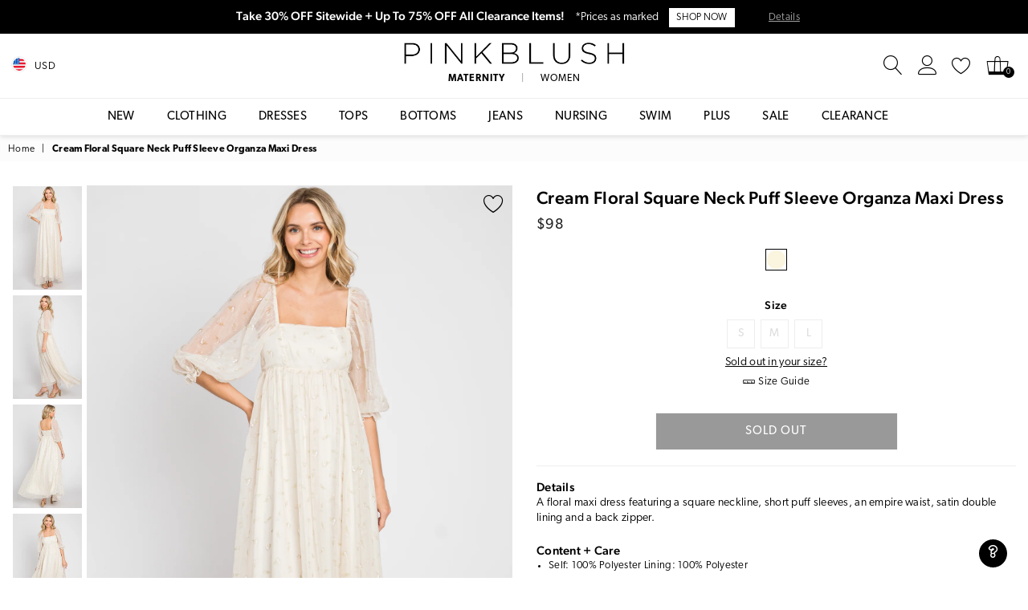

--- FILE ---
content_type: text/html; charset=utf-8
request_url: https://www.pinkblushmaternity.com/products/cream-floral-square-neck-puff-sleeve-organza-maxi-dress
body_size: 56327
content:
<!doctype html>
<!--[if IE 9]> <html class="ie9 no-js" lang="en" > <![endif]-->
<!--[if (gt IE 9)|!(IE)]><!--> <html class="no-js" lang="en" > <!--<![endif]-->
<head><meta charset="utf-8"><meta http-equiv="X-UA-Compatible" content="IE=edge,chrome=1"><meta name="viewport" content="width=device-width, initial-scale=1.0, maximum-scale=1.0, user-scalable=no"><meta name="theme-color" content="#111111"><meta name="format-detection" content="telephone=no"><meta name="robots" content="max-image-preview:large"><meta property="og:image" content="https://cdn3.pinkblushmaternity.com/pb-preview.jpg" /><link rel="canonical" href="https://www.pinkblushmaternity.com/products/cream-floral-square-neck-puff-sleeve-organza-maxi-dress"><link rel="shortcut icon" href="//www.pinkblushmaternity.com/cdn/shop/files/favicon_32x32.png?v=1614302043" type="image/png"><title>Cream Floral Square Neck Puff Sleeve Organza Maxi Dress&ndash; PinkBlush</title><meta name="description" content="A floral maxi dress featuring a square neckline, short puff sleeves, an empire waist, satin double lining and a back zipper. Shop PinkBlush for this season&#39;s trendiest clothes and enjoy free shipping over $50 + free returns!"><!-- /snippets/social-meta-tags.liquid --> <meta name="keywords" content="PinkBlush, www.pinkblushmaternity.com" /><meta name="author" content="PinkBlush"><meta property="og:site_name" content="PinkBlush"><meta property="og:url" content="https://www.pinkblushmaternity.com/products/cream-floral-square-neck-puff-sleeve-organza-maxi-dress"><meta property="og:title" content="Cream Floral Square Neck Puff Sleeve Organza Maxi Dress"><meta property="og:type" content="product"><meta property="og:description" content="A floral maxi dress featuring a square neckline, short puff sleeves, an empire waist, satin double lining and a back zipper. Shop PinkBlush for this season&#39;s trendiest clothes and enjoy free shipping over $50 + free returns!"><meta property="og:price:amount" content="98.00"><meta property="og:price:currency" content="USD"><meta property="og:image" content="http://www.pinkblushmaternity.com/cdn/shop/products/83028-1_1200x1200.jpg?v=1762287743"><meta property="og:image" content="http://www.pinkblushmaternity.com/cdn/shop/products/83028-2_1200x1200.jpg?v=1683275680"><meta property="og:image" content="http://www.pinkblushmaternity.com/cdn/shop/products/83028-3_1200x1200.jpg?v=1683275680"><meta property="og:image:secure_url" content="https://www.pinkblushmaternity.com/cdn/shop/products/83028-1_1200x1200.jpg?v=1762287743"><meta property="og:image:secure_url" content="https://www.pinkblushmaternity.com/cdn/shop/products/83028-2_1200x1200.jpg?v=1683275680"><meta property="og:image:secure_url" content="https://www.pinkblushmaternity.com/cdn/shop/products/83028-3_1200x1200.jpg?v=1683275680"><meta name="twitter:card" content="summary_large_image"><meta name="twitter:title" content="Cream Floral Square Neck Puff Sleeve Organza Maxi Dress"><meta name="twitter:description" content="A floral maxi dress featuring a square neckline, short puff sleeves, an empire waist, satin double lining and a back zipper. Shop PinkBlush for this season&#39;s trendiest clothes and enjoy free shipping over $50 + free returns!">
  

  <script> 

var dataLayerData = 
{'page': 
    {'template': "product",
     'searchTerm': null, 
     'searchResults': null,
      'currentPage': 1,
       'currency': "USD", 
       'collection': null},
        'product': {},
         'customer': {},
          'collection': {},
           'cart': { }};dataLayerData.product = {'id': 6938943586358, 'sku': "W-JD28385-CRM", 'title': "Cream Floral Square Neck Puff Sleeve Organza Maxi Dress", 'price': "98.00", 'type': "Apparel \u0026 Accessories \u003e Clothing \u003e Dresses", 'tags': ["$75 - $100","Clearance : 0","Color: Cream","Color: White","colorgrp-36072","Department: W","DepartmentID: 2","FitName-Midi","IsBackInStock : 0","IsComingSoon","IsComingSoon : 1","IsFinalSale : 0","Length: Midi","ModelID: 206","nav-100","nav-102","nav-145","nav-461","nav-491","nav-78","nav-79","nav-87","nav-94","No_PublishedInStock","Occasion: Wedding Guest","pcat-1","pcat-174","pcat-202","pcat-204","pcat-210","pcat-211","pcat-217","pcat-300","pcat-303","pcat-317","pcat-319","pcat-322","pcat-324","pcat-326","pcat-342","pcat-403","pcat-415","pcat-482","PinkBlush","Print: Floral","ProductID: 83028","Sleeve Length: Short Sleeve","Style: Chiffon","Style: Empire Waist","TotalInventoryNone","Undergarments: Standard Bra","YCRF_W_Dresses_Let"], 'brand': "PinkBlush", 'inStock': false, 'stockQty': 0 , 'hasNoVariants': false, 'numVariants': 3, 'variantsInStock': 0, 'variants': [{'name': "Small", 'inStock': false, 'price': "98.00"},{'name': "Medium", 'inStock': false, 'price': "98.00"},{'name': "Large", 'inStock': false, 'price': "98.00"},]};dataLayerData.cart.total = "0.00";
dataLayerData.cart.count = 0; 
dataLayerData.cart.products = [];window.dataLayer = window.dataLayer || []; window.dataLayer.push(dataLayerData); </script>

<!-- Google Tag Manager -->
<script>(function(w,d,s,l,i){w[l]=w[l]||[];w[l].push({'gtm.start':
new Date().getTime(),event:'gtm.js'});var f=d.getElementsByTagName(s)[0],
j=d.createElement(s),dl=l!='dataLayer'?'&l='+l:'';j.async=true;j.src=
'https://www.googletagmanager.com/gtm.js?id='+i+dl;f.parentNode.insertBefore(j,f);
})(window,document,'script','dataLayer','GTM-58SXRWT');</script>
<!-- End Google Tag Manager -->

<!-- Google Tag Manager (noscript) -->
<noscript><iframe src="https://www.googletagmanager.com/ns.html?id=GTM-58SXRWT"
height="0" width="0" style="display:none;visibility:hidden"></iframe></noscript>
<!-- End Google Tag Manager (noscript) -->


 <!-- Global site tag (gtag.js) - Google Ads: 1066051501 -->
 <script async="" src="https://www.googletagmanager.com/gtag/js?id=AW-1066051501"></script>
 <script>
   window.dataLayer = window.dataLayer || [];
   function gtag(){dataLayer.push(arguments);}
   gtag('js', new Date());

   gtag('config', 'AW-1066051501');
 </script>
  <!-- css -->
  <style type="text/css">	.animated{-webkit-animation-duration:1s;animation-duration:1s;-webkit-animation-fill-mode:both;animation-fill-mode:both}.animated.hinge{-webkit-animation-duration:2s;animation-duration:2s}@-webkit-keyframes fadeIn{0%{opacity:0}100%{opacity:1}}@keyframes fadeIn{0%{opacity:0}100%{opacity:1}}.fadeIn{-webkit-animation-name:fadeIn;animation-name:fadeIn}@-webkit-keyframes fadeInDown{0%{opacity:0;-webkit-transform:translateY(-20px);transform:translateY(-20px)}100%{opacity:1;-webkit-transform:translateY(0);transform:translateY(0)}}@keyframes fadeInDown{0%{opacity:0;-webkit-transform:translateY(-20px);-ms-transform:translateY(-20px);transform:translateY(-20px)}100%{opacity:1;-webkit-transform:translateY(0);-ms-transform:translateY(0);transform:translateY(0)}}.fadeInDown{-webkit-animation-name:fadeInDown;animation-name:fadeInDown}@-webkit-keyframes fadeInLeft{0%{opacity:0;-webkit-transform:translateX(-20px);transform:translateX(-20px)}100%{opacity:1;-webkit-transform:translateX(0);transform:translateX(0)}}@keyframes fadeInLeft{0%{opacity:0;-webkit-transform:translateX(-20px);-ms-transform:translateX(-20px);transform:translateX(-20px)}100%{opacity:1;-webkit-transform:translateX(0);-ms-transform:translateX(0);transform:translateX(0)}}.fadeInLeft{-webkit-animation-name:fadeInLeft;animation-name:fadeInLeft}bkit-keyframes fadeInRight{-webkit-transform:translateX(20px);transform:translateX(20px)}100%{opacity:1;-webkit-transform:translateX(0);transform:translateX(0)}100%{opacity:1;-webkit-transform:translateX(0);-ms-transform:translateX(0);transform:translateX(0)}@-webkit-keyframes fadeInUp{0%{opacity:0;-webkit-transform:translateY(20px);transform:translateY(20px)}100%{opacity:1;-webkit-transform:translateY(0);transform:translateY(0)}}@keyframes fadeInUp{0%{opacity:0;-webkit-transform:translateY(20px);-ms-transform:translateY(20px);transform:translateY(20px)}100%{opacity:1;-webkit-transform:translateY(0);-ms-transform:translateY(0);transform:translateY(0)}}.fadeInUp{-webkit-animation-name:fadeInUp;animation-name:fadeInUp}@-webkit-keyframes fadeOut{0%{opacity:1}100%{opacity:0}}@keyframes fadeOut{0%{opacity:1}100%{opacity:0}}.fadeOut{-webkit-animation-name:fadeOut;animation-name:fadeOut}@-webkit-keyframes fadeOutLeft{0%{opacity:1;-webkit-transform:translateX(0);transform:translateX(0)}100%{opacity:0;-webkit-transform:translateX(-20px);transform:translateX(-20px)}}@keyframes fadeOutLeft{0%{opacity:1;-webkit-transform:translateX(0);-ms-transform:translateX(0);transform:translateX(0)}100%{opacity:0;-webkit-transform:translateX(-20px);-ms-transform:translateX(-20px);transform:translateX(-20px)}}.fadeOutLeft{-webkit-animation-name:fadeOutLeft;animation-name:fadeOutLeft}@-webkit-keyframes fadeOutRight{0%{opacity:1;-webkit-transform:translateX(0);transform:translateX(0)}100%{opacity:0;-webkit-transform:translateX(20px);transform:translateX(20px)}}@keyframes fadeOutRight{0%{opacity:1;-webkit-transform:translateX(0);-ms-transform:translateX(0);transform:translateX(0)}100%{opacity:0;-webkit-transform:translateX(20px);-ms-transform:translateX(20px);transform:translateX(20px)}}.fadeOutRight{-webkit-animation-name:fadeOutRight;animation-name:fadeOutRight}@-webkit-keyframes fadeOutUp{0%{opacity:1;-webkit-transform:translateY(0);transform:translateY(0)}100%{opacity:0;-webkit-transform:translateY(-20px);transform:translateY(-20px)}}@keyframes fadeOutUp{0%{opacity:1;-webkit-transform:translateY(0);-ms-transform:translateY(0);transform:translateY(0)}100%{opacity:0;-webkit-transform:translateY(-20px);-ms-transform:translateY(-20px);transform:translateY(-20px)}}.fadeOutUp{-webkit-animation-name:fadeOutUp;animation-name:fadeOutUp}@-webkit-keyframes slideInDown{0%{opacity:0;-webkit-transform:translateY(-2000px);transform:translateY(-2000px)}100%{-webkit-transform:translateY(0);transform:translateY(0)}}@keyframes slideInDown{0%{opacity:0;-webkit-transform:translateY(-2000px);-ms-transform:translateY(-2000px);transform:translateY(-2000px)}100%{-webkit-transform:translateY(0);-ms-transform:translateY(0);transform:translateY(0)}}.slideInDown{-webkit-animation-name:slideInDown;animation-name:slideInDown}@-webkit-keyframes slideInLeft{0%{opacity:0;-webkit-transform:translateX(-2000px);transform:translateX(-2000px)}100%{-webkit-transform:translateX(0);transform:translateX(0)}}@keyframes slideInLeft{0%{opacity:0;-webkit-transform:translateX(-2000px);-ms-transform:translateX(-2000px);transform:translateX(-2000px)}100%{-webkit-transform:translateX(0);-ms-transform:translateX(0);transform:translateX(0)}}.slideInLeft{-webkit-animation-name:slideInLeft;animation-name:slideInLeft}@-webkit-keyframes slideInRight{0%{opacity:0;-webkit-transform:translateX(2000px);transform:translateX(2000px)}100%{-webkit-transform:translateX(0);transform:translateX(0)}}@keyframes slideInRight{0%{opacity:0;-webkit-transform:translateX(2000px);-ms-transform:translateX(2000px);transform:translateX(2000px)}100%{-webkit-transform:translateX(0);-ms-transform:translateX(0);transform:translateX(0)}}.slideInRight{-webkit-animation-name:slideInRight;animation-name:slideInRight}@-webkit-keyframes slideOutLeft{0%{-webkit-transform:translateX(0);transform:translateX(0)}100%{opacity:0;-webkit-transform:translateX(-2000px);transform:translateX(-2000px)}}@keyframes slideOutLeft{0%{-webkit-transform:translateX(0);-ms-transform:translateX(0);transform:translateX(0)}100%{opacity:0;-webkit-transform:translateX(-2000px);-ms-transform:translateX(-2000px);transform:translateX(-2000px)}}.slideOutLeft{-webkit-animation-name:slideOutLeft;animation-name:slideOutLeft}@-webkit-keyframes slideOutRight{0%{-webkit-transform:translateX(0);transform:translateX(0)}100%{opacity:0;-webkit-transform:translateX(2000px);transform:translateX(2000px)}}@keyframes slideOutRight{0%{-webkit-transform:translateX(0);-ms-transform:translateX(0);transform:translateX(0)}100%{opacity:0;-webkit-transform:translateX(2000px);-ms-transform:translateX(2000px);transform:translateX(2000px)}}.slideOutRight{-webkit-animation-name:slideOutRight;animation-name:slideOutRight}*,::after,::before{box-sizing:border-box}article,aside,details,figcaption,figure,footer,header,hgroup,main,menu,nav,section,summary{display:block}body,button,input,select,textarea{font-family:arial;-webkit-font-smoothing:antialiased;-webkit-text-size-adjust:100%}a{background-color:transparent}a,a:after,a:before{transition:all .3s ease-in-out}b,strong{font-weight:$font-weight-bold}em{font-style:italic}small{font-size:80%}sub,sup{font-size:75%;line-height:0;position:relative;vertical-align:baseline}sup{top:-.5em}sub{bottom:-.25em}img{max-width:100%;border:0}button,input,optgroup,select,textarea{color:inherit;font:inherit;margin:0;outline:0}button[disabled],input[disabled]{cursor:default}.mb0{margin-bottom:0!important}.mb10{margin-bottom:10px!important}.mb20{margin-bottom:20px!important}[type=button]::-moz-focus-inner,[type=reset]::-moz-focus-inner,[type=submit]::-moz-focus-inner,button::-moz-focus-inner{border-style:none;padding:0}[type=button]:-moz-focusring,[type=reset]:-moz-focusring,[type=submit]:-moz-focusring,button:-moz-focusring{outline:1px dotted ButtonText}input[type=email],input[type=number],input[type=password],input[type=search]{-webkit-appearance:none;-moz-appearance:none}input[type=checkbox],input[type=radio]{vertical-align:middle}table{width:100%;border-collapse:collapse;border-spacing:0}td,th{padding:0}textarea{overflow:auto;-webkit-appearance:none;-moz-appearance:none}.uppercase{text-transform:uppercase}.lowercase{text-transform:lowercase}.capitalize{text-transform:capitalize}[tabindex='-1']:focus{outline:0}a,img{outline:0!important;border:0}[role=button],a,button,input,label,select,textarea{touch-action:manipulation}.flex{display:flex}.flex-item{flex:1}.clearfix::after{content:'';display:table;clear:both}.clear{clear:both}.icon__fallback-text,.visually-hidden{position:absolute!important;overflow:hidden;clip:rect(0 0 0 0);height:1px;width:1px;margin:-1px;padding:0;border:0}.visibility-hidden{visibility:hidden}.js-focus-hidden:focus{outline:0}.no-js:not(html){display:none}.no-js .no-js:not(html){display:block}.no-js .js{display:none}.skip-link:focus{clip:auto;width:auto;height:auto;margin:0;color:#111;background-color:#fff;padding:10px;opacity:1;z-index:10000;transition:none}blockquote{background:#f8f8f8;font-weight:600;font-size:15px;font-style:normal;text-align:center;padding:0 30px;margin:0}.rte blockquote{padding:25px;margin-bottom:20px}blockquote p+cite{margin-top:7.5px}blockquote cite{display:block;font-size:13px;font-style:inherit}code,pre{font-family:Consolas,monospace;font-size:1em}pre{overflow:auto}.rte:last-child{margin-bottom:0}.rte .h1,.rte .h2,.rte .h3,.rte .h4,.rte .h5,.rte .h6,.rte h1,.rte h2,.rte h3,.rte h4,.rte h5,.rte h6{margin-top:15px;margin-bottom:7.5px}.rte .h1:first-child,.rte .h2:first-child,.rte .h3:first-child,.rte .h4:first-child,.rte .h5:first-child,.rte .h6:first-child,.rte h1:first-child,.rte h2:first-child,.rte h3:first-child,.rte h4:first-child,.rte h5:first-child,.rte h6:first-child{margin-top:0}.rte li{margin-bottom:4px;list-style:inherit}.rte li:last-child{margin-bottom:0}.rte-setting{margin-bottom:11.11111px}.rte-setting:last-child{margin-bottom:0}p:last-child{margin-bottom:0}li{list-style:none}.fine-print{font-size:1.07692em;font-style:italic;margin:20px 0}.txt--minor{font-size:80%}.txt--emphasis{font-style:italic}.icon{display:inline-block;width:20px;height:20px;vertical-align:middle;fill:currentColor}.no-svg .icon{display:none}svg.icon:not(.icon--full-color) circle,svg.icon:not(.icon--full-color) ellipse,svg.icon:not(.icon--full-color) g,svg.icon:not(.icon--full-color) line,svg.icon:not(.icon--full-color) path,svg.icon:not(.icon--full-color) polygon,svg.icon:not(.icon--full-color) polyline,svg.icon:not(.icon--full-color) rect,symbol.icon:not(.icon--full-color) circle,symbol.icon:not(.icon--full-color) ellipse,symbol.icon:not(.icon--full-color) g,symbol.icon:not(.icon--full-color) line,symbol.icon:not(.icon--full-color) path,symbol.icon:not(.icon--full-color) polygon,symbol.icon:not(.icon--full-color) polyline,symbol.icon:not(.icon--full-color) rect{fill:inherit;stroke:inherit}.no-svg .icon__fallback-text{position:static!important;overflow:inherit;clip:none;height:auto;width:auto;margin:0}ol,ul{margin:0;padding:0}ol{list-style:decimal}.list--inline{padding:0;margin:0}.list--inline li{display:inline-block;margin-bottom:0;vertical-align:middle}.rte img{height:auto}.rte table{table-layout:fixed}.rte ol,.rte ul{margin:20px 0 30px 30px}.rte ol.list--inline,.rte ul.list--inline{margin-left:0}.rte ul{list-style:disc outside}.rte ul ul{list-style:circle outside}.rte ul ul ul{list-style:square outside}.rte a:not(.btn){padding-bottom:1px}.text-center .rte ol,.text-center .rte ul,.text-center.rte ol,.text-center.rte ul{margin-left:0;list-style-position:inside}.rte__table-wrapper{max-width:100%;overflow:auto;-webkit-overflow-scrolling:touch}svg:not(:root){overflow:hidden}.video-wrapper{position:relative;overflow:hidden;max-width:100%;padding-bottom:56.25%;height:0;height:auto}.video-wrapper iframe{position:absolute;top:0;left:0;width:100%;height:100%}form{margin:0}legend{border:0;padding:0}button{cursor:pointer}input[type=submit]{cursor:pointer}input[type=text]{-webkit-appearance:none;-moz-appearance:none}[type=checkbox]+label,[type=radio]+label{display:inline-block;margin-bottom:0}label[for]{cursor:pointer}textarea{min-height:100px}input[type=checkbox],input[type=radio]{margin:0 5px 0 0}select::-ms-expand{display:none}.label--hidden{position:absolute;height:0;width:0;margin-bottom:0;overflow:hidden;clip:rect(1px,1px,1px,1px)}.ie9 .label--hidden{position:static;height:auto;width:auto;margin-bottom:2px;overflow:visible;clip:initial}.form-vertical input,.form-vertical select,.form-vertical textarea{display:block;width:100%}.form-vertical [type=checkbox],.form-vertical [type=radio]{display:inline-block;width:auto;margin-right:5px}.form-vertical .btn,.form-vertical [type=submit]{display:inline-block;width:auto}.grid--table{display:table;table-layout:fixed;width:100%}.grid--table>.grid__item{float:none;display:table-cell;vertical-align:middle}.is-transitioning{display:block!important;visibility:visible!important}</style>
  <link href="//www.pinkblushmaternity.com/cdn/shop/t/16/assets/global.scss.css?v=165123984493333976271711590734" rel="stylesheet" type="text/css" media="all" />  
  <link href="//www.pinkblushmaternity.com/cdn/shop/t/16/assets/yotpo-full-css.css?v=40399871300825809641711563285" rel="stylesheet" type="text/css" media="all" />  
  <link href="//www.pinkblushmaternity.com/cdn/shop/t/16/assets/pb-theme.css?v=138502941258463053241758661139" rel="stylesheet" type="text/css" media="all" />  

  <!-- main js -->
  <script src="//www.pinkblushmaternity.com/cdn/shop/t/16/assets/jquery.min.js?v=98014222988859431451711563285"></script>
  <script src="//www.pinkblushmaternity.com/cdn/shop/t/16/assets/pb-essentials.js?v=139226961942422005611711563285"></script>

 


  <script>
    var theme = {
      strings: {
        addToCart: "Add to cart", soldOut: "Sold out", unavailable: "Out Of Stock",
        showMore: "Show More", showLess: "Show Less"
      },
      moneyFormat: "${{amount}}"
    }
	theme.rtl = false; theme.mlcurrency = true; theme.autoCurrencies = true;
    theme.currencyFormat = "money_format"; theme.shopCurrency = "USD";
    theme.money_currency_format = "${{amount}} USD"; theme.money_format = "${{amount}}";
    theme.ajax_cart = true;
    theme.fixedHeader = true;
    theme.animation = true;
    theme.animationMobile = true;
    theme.searchresult = "See all results";
    theme.wlAvailable = "Available in Wishlist";
    document.documentElement.className = document.documentElement.className.replace('no-js', 'js');
    theme.days = "Days"; theme.hours = "Hrs"; theme.minuts = "Min"; theme.seconds = "Sec";theme.sun = "Sunday"; theme.mon = "Monday"; theme.tue = "Tuesday"; theme.wed = "Wednesday"; theme.thu = "Thursday"; theme.fri = "Friday"; theme.sat = "Saturday";
    	theme.jan = "January"; theme.feb = "February"; theme.mar = "March"; theme.apr = "April"; theme.may = "May"; theme.jun = "June"; theme.jul = "July"; theme.aug = "August"; theme.sep = "September"; theme.oct = "October"; theme.nov = "November"; theme.dec = "December";</script>

  <link rel="stylesheet" href="https://use.typekit.net/pof7ebv.css">

  <!--[if (lte IE 9) ]><script src="//www.pinkblushmaternity.com/cdn/shop/t/16/assets/match-media.min.js?v=22265819453975888031711563285" type="text/javascript"></script><![endif]-->
  <!--[if (gt IE 9)|!(IE)]><!--><script src="//www.pinkblushmaternity.com/cdn/shop/t/16/assets/vendor.js?v=33560062157209169181711563285" defer="defer"></script><!--<![endif]-->
  <!--[if lte IE 9]><script src="//www.pinkblushmaternity.com/cdn/shop/t/16/assets/vendor.js?v=33560062157209169181711563285"></script><![endif]--><script src="//www.pinkblushmaternity.com/cdn/shopifycloud/storefront/assets/themes_support/option_selection-b017cd28.js" async></script>
  <script>window.performance && window.performance.mark && window.performance.mark('shopify.content_for_header.start');</script><meta name="google-site-verification" content="hUQ24wXtrpDgM01k9rRMpKkZQe9kq_VTEWFYy-q5-aQ">
<meta id="shopify-digital-wallet" name="shopify-digital-wallet" content="/29855464/digital_wallets/dialog">
<meta name="shopify-checkout-api-token" content="cb1903c35d6cee42910fbf99cef7891b">
<meta id="in-context-paypal-metadata" data-shop-id="29855464" data-venmo-supported="true" data-environment="production" data-locale="en_US" data-paypal-v4="true" data-currency="USD">
<link rel="alternate" hreflang="x-default" href="https://www.pinkblushmaternity.com/products/cream-floral-square-neck-puff-sleeve-organza-maxi-dress">
<link rel="alternate" hreflang="en-CA" href="https://www.pinkblushmaternity.ca/products/cream-floral-square-neck-puff-sleeve-organza-maxi-dress">
<link rel="alternate" hreflang="en-US" href="https://www.pinkblushmaternity.com/products/cream-floral-square-neck-puff-sleeve-organza-maxi-dress">
<link rel="alternate" type="application/json+oembed" href="https://www.pinkblushmaternity.com/products/cream-floral-square-neck-puff-sleeve-organza-maxi-dress.oembed">
<script async="async" src="/checkouts/internal/preloads.js?locale=en-US"></script>
<link rel="preconnect" href="https://shop.app" crossorigin="anonymous">
<script async="async" src="https://shop.app/checkouts/internal/preloads.js?locale=en-US&shop_id=29855464" crossorigin="anonymous"></script>
<script id="apple-pay-shop-capabilities" type="application/json">{"shopId":29855464,"countryCode":"US","currencyCode":"USD","merchantCapabilities":["supports3DS"],"merchantId":"gid:\/\/shopify\/Shop\/29855464","merchantName":"PinkBlush","requiredBillingContactFields":["postalAddress","email","phone"],"requiredShippingContactFields":["postalAddress","email","phone"],"shippingType":"shipping","supportedNetworks":["visa","masterCard","amex","discover","elo","jcb"],"total":{"type":"pending","label":"PinkBlush","amount":"1.00"},"shopifyPaymentsEnabled":true,"supportsSubscriptions":true}</script>
<script id="shopify-features" type="application/json">{"accessToken":"cb1903c35d6cee42910fbf99cef7891b","betas":["rich-media-storefront-analytics"],"domain":"www.pinkblushmaternity.com","predictiveSearch":true,"shopId":29855464,"locale":"en"}</script>
<script>var Shopify = Shopify || {};
Shopify.shop = "pinkblushmaternity.myshopify.com";
Shopify.locale = "en";
Shopify.currency = {"active":"USD","rate":"1.0"};
Shopify.country = "US";
Shopify.theme = {"name":"Pinkblush (Live Theme)","id":129243316278,"schema_name":null,"schema_version":null,"theme_store_id":null,"role":"main"};
Shopify.theme.handle = "null";
Shopify.theme.style = {"id":null,"handle":null};
Shopify.cdnHost = "www.pinkblushmaternity.com/cdn";
Shopify.routes = Shopify.routes || {};
Shopify.routes.root = "/";</script>
<script type="module">!function(o){(o.Shopify=o.Shopify||{}).modules=!0}(window);</script>
<script>!function(o){function n(){var o=[];function n(){o.push(Array.prototype.slice.apply(arguments))}return n.q=o,n}var t=o.Shopify=o.Shopify||{};t.loadFeatures=n(),t.autoloadFeatures=n()}(window);</script>
<script>
  window.ShopifyPay = window.ShopifyPay || {};
  window.ShopifyPay.apiHost = "shop.app\/pay";
  window.ShopifyPay.redirectState = null;
</script>
<script id="shop-js-analytics" type="application/json">{"pageType":"product"}</script>
<script defer="defer" async type="module" src="//www.pinkblushmaternity.com/cdn/shopifycloud/shop-js/modules/v2/client.init-shop-cart-sync_BdyHc3Nr.en.esm.js"></script>
<script defer="defer" async type="module" src="//www.pinkblushmaternity.com/cdn/shopifycloud/shop-js/modules/v2/chunk.common_Daul8nwZ.esm.js"></script>
<script type="module">
  await import("//www.pinkblushmaternity.com/cdn/shopifycloud/shop-js/modules/v2/client.init-shop-cart-sync_BdyHc3Nr.en.esm.js");
await import("//www.pinkblushmaternity.com/cdn/shopifycloud/shop-js/modules/v2/chunk.common_Daul8nwZ.esm.js");

  window.Shopify.SignInWithShop?.initShopCartSync?.({"fedCMEnabled":true,"windoidEnabled":true});

</script>
<script defer="defer" async type="module" src="//www.pinkblushmaternity.com/cdn/shopifycloud/shop-js/modules/v2/client.payment-terms_MV4M3zvL.en.esm.js"></script>
<script defer="defer" async type="module" src="//www.pinkblushmaternity.com/cdn/shopifycloud/shop-js/modules/v2/chunk.common_Daul8nwZ.esm.js"></script>
<script defer="defer" async type="module" src="//www.pinkblushmaternity.com/cdn/shopifycloud/shop-js/modules/v2/chunk.modal_CQq8HTM6.esm.js"></script>
<script type="module">
  await import("//www.pinkblushmaternity.com/cdn/shopifycloud/shop-js/modules/v2/client.payment-terms_MV4M3zvL.en.esm.js");
await import("//www.pinkblushmaternity.com/cdn/shopifycloud/shop-js/modules/v2/chunk.common_Daul8nwZ.esm.js");
await import("//www.pinkblushmaternity.com/cdn/shopifycloud/shop-js/modules/v2/chunk.modal_CQq8HTM6.esm.js");

  
</script>
<script>
  window.Shopify = window.Shopify || {};
  if (!window.Shopify.featureAssets) window.Shopify.featureAssets = {};
  window.Shopify.featureAssets['shop-js'] = {"shop-cart-sync":["modules/v2/client.shop-cart-sync_QYOiDySF.en.esm.js","modules/v2/chunk.common_Daul8nwZ.esm.js"],"init-fed-cm":["modules/v2/client.init-fed-cm_DchLp9rc.en.esm.js","modules/v2/chunk.common_Daul8nwZ.esm.js"],"shop-button":["modules/v2/client.shop-button_OV7bAJc5.en.esm.js","modules/v2/chunk.common_Daul8nwZ.esm.js"],"init-windoid":["modules/v2/client.init-windoid_DwxFKQ8e.en.esm.js","modules/v2/chunk.common_Daul8nwZ.esm.js"],"shop-cash-offers":["modules/v2/client.shop-cash-offers_DWtL6Bq3.en.esm.js","modules/v2/chunk.common_Daul8nwZ.esm.js","modules/v2/chunk.modal_CQq8HTM6.esm.js"],"shop-toast-manager":["modules/v2/client.shop-toast-manager_CX9r1SjA.en.esm.js","modules/v2/chunk.common_Daul8nwZ.esm.js"],"init-shop-email-lookup-coordinator":["modules/v2/client.init-shop-email-lookup-coordinator_UhKnw74l.en.esm.js","modules/v2/chunk.common_Daul8nwZ.esm.js"],"pay-button":["modules/v2/client.pay-button_DzxNnLDY.en.esm.js","modules/v2/chunk.common_Daul8nwZ.esm.js"],"avatar":["modules/v2/client.avatar_BTnouDA3.en.esm.js"],"init-shop-cart-sync":["modules/v2/client.init-shop-cart-sync_BdyHc3Nr.en.esm.js","modules/v2/chunk.common_Daul8nwZ.esm.js"],"shop-login-button":["modules/v2/client.shop-login-button_D8B466_1.en.esm.js","modules/v2/chunk.common_Daul8nwZ.esm.js","modules/v2/chunk.modal_CQq8HTM6.esm.js"],"init-customer-accounts-sign-up":["modules/v2/client.init-customer-accounts-sign-up_C8fpPm4i.en.esm.js","modules/v2/client.shop-login-button_D8B466_1.en.esm.js","modules/v2/chunk.common_Daul8nwZ.esm.js","modules/v2/chunk.modal_CQq8HTM6.esm.js"],"init-shop-for-new-customer-accounts":["modules/v2/client.init-shop-for-new-customer-accounts_CVTO0Ztu.en.esm.js","modules/v2/client.shop-login-button_D8B466_1.en.esm.js","modules/v2/chunk.common_Daul8nwZ.esm.js","modules/v2/chunk.modal_CQq8HTM6.esm.js"],"init-customer-accounts":["modules/v2/client.init-customer-accounts_dRgKMfrE.en.esm.js","modules/v2/client.shop-login-button_D8B466_1.en.esm.js","modules/v2/chunk.common_Daul8nwZ.esm.js","modules/v2/chunk.modal_CQq8HTM6.esm.js"],"shop-follow-button":["modules/v2/client.shop-follow-button_CkZpjEct.en.esm.js","modules/v2/chunk.common_Daul8nwZ.esm.js","modules/v2/chunk.modal_CQq8HTM6.esm.js"],"lead-capture":["modules/v2/client.lead-capture_BntHBhfp.en.esm.js","modules/v2/chunk.common_Daul8nwZ.esm.js","modules/v2/chunk.modal_CQq8HTM6.esm.js"],"checkout-modal":["modules/v2/client.checkout-modal_CfxcYbTm.en.esm.js","modules/v2/chunk.common_Daul8nwZ.esm.js","modules/v2/chunk.modal_CQq8HTM6.esm.js"],"shop-login":["modules/v2/client.shop-login_Da4GZ2H6.en.esm.js","modules/v2/chunk.common_Daul8nwZ.esm.js","modules/v2/chunk.modal_CQq8HTM6.esm.js"],"payment-terms":["modules/v2/client.payment-terms_MV4M3zvL.en.esm.js","modules/v2/chunk.common_Daul8nwZ.esm.js","modules/v2/chunk.modal_CQq8HTM6.esm.js"]};
</script>
<script>(function() {
  var isLoaded = false;
  function asyncLoad() {
    if (isLoaded) return;
    isLoaded = true;
    var urls = ["https:\/\/container.pepperjam.com\/3918426630.js?shop=pinkblushmaternity.myshopify.com","https:\/\/cdn.attn.tv\/pinkblush\/dtag.js?shop=pinkblushmaternity.myshopify.com","https:\/\/unpkg.com\/@happyreturns\/happyreturns-script-tag?shop=pinkblushmaternity.myshopify.com","https:\/\/d1hcrjcdtouu7e.cloudfront.net\/js\/gdpr_cookie_consent.min.js?shop=pinkblushmaternity.myshopify.com","https:\/\/static.klaviyo.com\/onsite\/js\/klaviyo.js?company_id=WqFpLB\u0026shop=pinkblushmaternity.myshopify.com","https:\/\/cdn-widgetsrepository.yotpo.com\/v1\/loader\/vNDHLjkN4ZJEURA2MvoWs8CDGw1jRlWQWwj7HECw?shop=pinkblushmaternity.myshopify.com","https:\/\/ecommplugins-scripts.trustpilot.com\/v2.1\/js\/header.min.js?settings=eyJrZXkiOiJvczNmZlhEdFRQQU5QejhXIiwicyI6Im5vbmUifQ==\u0026v=2.5\u0026shop=pinkblushmaternity.myshopify.com","https:\/\/ecommplugins-scripts.trustpilot.com\/v2.1\/js\/success.min.js?settings=eyJrZXkiOiJvczNmZlhEdFRQQU5QejhXIiwicyI6Im5vbmUiLCJ0IjpbIm9yZGVycy9mdWxmaWxsZWQiXSwidiI6IiIsImEiOiJTaG9waWZ5LTIwMjAtMDcifQ==\u0026shop=pinkblushmaternity.myshopify.com","https:\/\/ecommplugins-trustboxsettings.trustpilot.com\/pinkblushmaternity.myshopify.com.js?settings=1758146030202\u0026shop=pinkblushmaternity.myshopify.com","\/\/backinstock.useamp.com\/widget\/651_1767161673.js?category=bis\u0026v=6\u0026shop=pinkblushmaternity.myshopify.com"];
    for (var i = 0; i < urls.length; i++) {
      var s = document.createElement('script');
      s.type = 'text/javascript';
      s.async = true;
      s.src = urls[i];
      var x = document.getElementsByTagName('script')[0];
      x.parentNode.insertBefore(s, x);
    }
  };
  if(window.attachEvent) {
    window.attachEvent('onload', asyncLoad);
  } else {
    window.addEventListener('load', asyncLoad, false);
  }
})();</script>
<script id="__st">var __st={"a":29855464,"offset":-28800,"reqid":"52e59d20-1d3a-4b00-932e-89207f2d8f2c-1768972460","pageurl":"www.pinkblushmaternity.com\/products\/cream-floral-square-neck-puff-sleeve-organza-maxi-dress","u":"1517395d0df8","p":"product","rtyp":"product","rid":6938943586358};</script>
<script>window.ShopifyPaypalV4VisibilityTracking = true;</script>
<script id="form-persister">!function(){'use strict';const t='contact',e='new_comment',n=[[t,t],['blogs',e],['comments',e],[t,'customer']],o='password',r='form_key',c=['recaptcha-v3-token','g-recaptcha-response','h-captcha-response',o],s=()=>{try{return window.sessionStorage}catch{return}},i='__shopify_v',u=t=>t.elements[r],a=function(){const t=[...n].map((([t,e])=>`form[action*='/${t}']:not([data-nocaptcha='true']) input[name='form_type'][value='${e}']`)).join(',');var e;return e=t,()=>e?[...document.querySelectorAll(e)].map((t=>t.form)):[]}();function m(t){const e=u(t);a().includes(t)&&(!e||!e.value)&&function(t){try{if(!s())return;!function(t){const e=s();if(!e)return;const n=u(t);if(!n)return;const o=n.value;o&&e.removeItem(o)}(t);const e=Array.from(Array(32),(()=>Math.random().toString(36)[2])).join('');!function(t,e){u(t)||t.append(Object.assign(document.createElement('input'),{type:'hidden',name:r})),t.elements[r].value=e}(t,e),function(t,e){const n=s();if(!n)return;const r=[...t.querySelectorAll(`input[type='${o}']`)].map((({name:t})=>t)),u=[...c,...r],a={};for(const[o,c]of new FormData(t).entries())u.includes(o)||(a[o]=c);n.setItem(e,JSON.stringify({[i]:1,action:t.action,data:a}))}(t,e)}catch(e){console.error('failed to persist form',e)}}(t)}const f=t=>{if('true'===t.dataset.persistBound)return;const e=function(t,e){const n=function(t){return'function'==typeof t.submit?t.submit:HTMLFormElement.prototype.submit}(t).bind(t);return function(){let t;return()=>{t||(t=!0,(()=>{try{e(),n()}catch(t){(t=>{console.error('form submit failed',t)})(t)}})(),setTimeout((()=>t=!1),250))}}()}(t,(()=>{m(t)}));!function(t,e){if('function'==typeof t.submit&&'function'==typeof e)try{t.submit=e}catch{}}(t,e),t.addEventListener('submit',(t=>{t.preventDefault(),e()})),t.dataset.persistBound='true'};!function(){function t(t){const e=(t=>{const e=t.target;return e instanceof HTMLFormElement?e:e&&e.form})(t);e&&m(e)}document.addEventListener('submit',t),document.addEventListener('DOMContentLoaded',(()=>{const e=a();for(const t of e)f(t);var n;n=document.body,new window.MutationObserver((t=>{for(const e of t)if('childList'===e.type&&e.addedNodes.length)for(const t of e.addedNodes)1===t.nodeType&&'FORM'===t.tagName&&a().includes(t)&&f(t)})).observe(n,{childList:!0,subtree:!0,attributes:!1}),document.removeEventListener('submit',t)}))}()}();</script>
<script integrity="sha256-4kQ18oKyAcykRKYeNunJcIwy7WH5gtpwJnB7kiuLZ1E=" data-source-attribution="shopify.loadfeatures" defer="defer" src="//www.pinkblushmaternity.com/cdn/shopifycloud/storefront/assets/storefront/load_feature-a0a9edcb.js" crossorigin="anonymous"></script>
<script crossorigin="anonymous" defer="defer" src="//www.pinkblushmaternity.com/cdn/shopifycloud/storefront/assets/shopify_pay/storefront-65b4c6d7.js?v=20250812"></script>
<script data-source-attribution="shopify.dynamic_checkout.dynamic.init">var Shopify=Shopify||{};Shopify.PaymentButton=Shopify.PaymentButton||{isStorefrontPortableWallets:!0,init:function(){window.Shopify.PaymentButton.init=function(){};var t=document.createElement("script");t.src="https://www.pinkblushmaternity.com/cdn/shopifycloud/portable-wallets/latest/portable-wallets.en.js",t.type="module",document.head.appendChild(t)}};
</script>
<script data-source-attribution="shopify.dynamic_checkout.buyer_consent">
  function portableWalletsHideBuyerConsent(e){var t=document.getElementById("shopify-buyer-consent"),n=document.getElementById("shopify-subscription-policy-button");t&&n&&(t.classList.add("hidden"),t.setAttribute("aria-hidden","true"),n.removeEventListener("click",e))}function portableWalletsShowBuyerConsent(e){var t=document.getElementById("shopify-buyer-consent"),n=document.getElementById("shopify-subscription-policy-button");t&&n&&(t.classList.remove("hidden"),t.removeAttribute("aria-hidden"),n.addEventListener("click",e))}window.Shopify?.PaymentButton&&(window.Shopify.PaymentButton.hideBuyerConsent=portableWalletsHideBuyerConsent,window.Shopify.PaymentButton.showBuyerConsent=portableWalletsShowBuyerConsent);
</script>
<script data-source-attribution="shopify.dynamic_checkout.cart.bootstrap">document.addEventListener("DOMContentLoaded",(function(){function t(){return document.querySelector("shopify-accelerated-checkout-cart, shopify-accelerated-checkout")}if(t())Shopify.PaymentButton.init();else{new MutationObserver((function(e,n){t()&&(Shopify.PaymentButton.init(),n.disconnect())})).observe(document.body,{childList:!0,subtree:!0})}}));
</script>
<link id="shopify-accelerated-checkout-styles" rel="stylesheet" media="screen" href="https://www.pinkblushmaternity.com/cdn/shopifycloud/portable-wallets/latest/accelerated-checkout-backwards-compat.css" crossorigin="anonymous">
<style id="shopify-accelerated-checkout-cart">
        #shopify-buyer-consent {
  margin-top: 1em;
  display: inline-block;
  width: 100%;
}

#shopify-buyer-consent.hidden {
  display: none;
}

#shopify-subscription-policy-button {
  background: none;
  border: none;
  padding: 0;
  text-decoration: underline;
  font-size: inherit;
  cursor: pointer;
}

#shopify-subscription-policy-button::before {
  box-shadow: none;
}

      </style>

<script>window.performance && window.performance.mark && window.performance.mark('shopify.content_for_header.end');</script>
  
  
  
  
<style>
.yotpo-review-date, .y-label.yotpo-review-date {
  display: none !important;
  visibility: hidden !important;
}
</style> 


<script type="text/javascript">
(function e(){var e=document.createElement("script");e.type="text/javascript",e.async=true,e.src="//staticw2.yotpo.com/vNDHLjkN4ZJEURA2MvoWs8CDGw1jRlWQWwj7HECw/widget.js";var t=document.getElementsByTagName("script")[0];t.parentNode.insertBefore(e,t)})();
</script>

  
  <div id="shopify-section-searchspring-js" class="shopify-section"><script src="//cdn.searchspring.net/search/v3/js/searchspring.catalog.js?cie0u8" search="q"></script>
<script>
  var SearchspringLoaded = false;
  SearchSpring.Catalog.on('domReady', function () {
    setTimeout(convertSearchSpringPrices, 5000);

    try {
      if (pb_dailyPromotion.hasFlashSale) {
        $(".lbl-flash-sale").removeClass("hide");
      }
    } catch (e) {}
    $(".m-quickshop").removeClass('hide');

     // Replace banner
     if($(".category-product-image-banner").length > 0){
    var banner_html = $(".category-product-image-banner").html();
    $(".entity-page-products .dy-product-promo-img").remove();
    $(".row.entity-page-products.ss-targeted > .grid__item.category-product-wrapper").first().before(banner_html);
    }
    SearchspringLoaded = true;

       if($(".sale-tag-preorder-sale").length > 0){
        $(".sale-tag-preorder-sale").removeClass("hide");
        $(".sales-discount-text").removeClass("hide");
    }

    
  });


  function convertSearchSpringPrices() {
    Currency.convertAllForced(shopCurrency, $('#currencies li.selected').attr('data-currency'));
  }
</script></div>
  

  <meta name="google-site-verification" content="DuWLT63NW_Snmy7k6Tg3F5wMfDEm5HX46nczVbff3LY" />
<!-- BEGIN app block: shopify://apps/black-crow-ai-that-delivers/blocks/blackcrow_ai_script/3e73f597-cb71-47a1-8a06-0c931482ecd2 -->

<script type="text/javascript" async src="https://shopify-init.blackcrow.ai/js/core/pinkblushmaternity.js?shop=pinkblushmaternity.myshopify.com&tagSrc=ShopifyThemeAppExtension"></script>


<!-- END app block --><!-- BEGIN app block: shopify://apps/yotpo-product-reviews/blocks/settings/eb7dfd7d-db44-4334-bc49-c893b51b36cf -->


  <script type="text/javascript" src="https://cdn-widgetsrepository.yotpo.com/v1/loader/vNDHLjkN4ZJEURA2MvoWs8CDGw1jRlWQWwj7HECw?languageCode=en" async></script>



  
<!-- END app block --><!-- BEGIN app block: shopify://apps/casper-cart-sync/blocks/cross-device-cart/3e8e9213-3920-4806-a1c5-772d07bb1e4e -->
<script async>
    const { fetch: originalFetch } = window;
    const casper_reload_config = true
    const casper_clear_after_logout = false
    const casper_not_replace_with_empty_config = false
    const CART_MUTATION_ENDPOINTS = ["/cart/update.js", "/cart/change.js", "/cart/change", "/cart/clear.js", "/cart/clear"];
    const CART_ADD_UPDATE_ENDPOINTS = ["/cart/add.js", "/cart/add", "/cart/update"];
    const CASPER_QUEUE_RETRY_MS = 50;            // retry interval while syncing
    const CASPER_QUEUE_WAIT_MAX_MS = 5000;        // wait up to x milliseconds before forcing send
    const CASPER_DRAIN_BEFORE_RELOAD_MAX_MS = 3000; // drain up to x milliseconds before reload
    const CASPER_MUTATE_QUEUE = []; // items: { deadline, run, resolve, reject, promise }
    let CASPER_QUEUE_RUNNING = false;
    let CASPER_QUEUE_PROMISE = null;
    function dispatchCustomEvent(eventName, eventData) {
        const event = new CustomEvent(eventName, {detail: eventData});
        document.dispatchEvent(event);
    }
    function normalizePath(rawUrl) {
        const url = (rawUrl || "").replace(window.location.origin, "");
        let p = url.split("?")[0] || "";
        return p.replace(/^\/[a-z]{2}(?:-[a-z]{2})?(\/|$)/i, "/");
    }
    function isMutatingNonItems(method, body, url) {
        const MUTATE_KEYS = ["attributes", "discount", "discount_code", "note", "sections", "sections_url"];
        const isPlainObject = (v) => v !== null && typeof v === "object" && Object.getPrototypeOf(v) === Object.prototype;
        method = (method || "GET").toUpperCase();
        const keysFrom = () => {
            if (method === "GET") {
                try {
                    const base = (typeof window !== "undefined" && window.location && window.location.origin) || "http://localhost";
                    const u = new URL(url, base);
                    return Array.from(u.searchParams.keys());
                } catch {
                    const qIdx = (url || "").indexOf("?");
                    if (qIdx === -1) return [];
                    return Array.from(new URLSearchParams(url.slice(qIdx + 1)).keys());
                }
            }
            if (isPlainObject(body)) return Object.keys(body);
            if (typeof body === "string") {
                const s = body.trim();
                if (s.startsWith("{")) {
                    try { return Object.keys(JSON.parse(s)); } catch { return []; }
                }
                return Array.from(new URLSearchParams(s).keys());
            }
            if (typeof FormData !== "undefined" && body instanceof FormData) {
                const ks = []; for (const [k] of body.entries()) ks.push(k); return ks;
            }
            if (typeof URLSearchParams !== "undefined" && body instanceof URLSearchParams) {
                return Array.from(body.keys());
            }
            return [];
        };
        const keys = keysFrom();
        if (keys.length === 0) return false;
        const roots = keys.map(k => k.split("[")[0].replace(/\[\]$/, ""));
        return roots.every(r => MUTATE_KEYS.includes(r));
    }
    function getRawUrl(u){ return typeof u === 'string' ? u : (u && (u.url || u.href));}
    
    
    (function patchAnonFetch() {
        if (window.__casperAnonFetchPatched) return;
        window.__casperAnonFetchPatched = true;
        window.fetch = function casperAnonFetch(base_url, config = {}) {
            try {
                const method = (config.method || "GET").toUpperCase();
                const rawUrl = getRawUrl(base_url); // gère string, URL et Request
                const path = rawUrl ? normalizePath(rawUrl) : "";
                const onlyAttributes = rawUrl ? isMutatingNonItems(method, config.body, rawUrl) : false;
                return originalFetch(base_url, config).then((response) => {
                    const cloned = response.clone();
                    try {
                        const isCartEndpoint = CART_MUTATION_ENDPOINTS.includes(path) || CART_ADD_UPDATE_ENDPOINTS.includes(path);
                        if (rawUrl && isCartEndpoint && !onlyAttributes) {
                            document.cookie = "cart_timestamp=" + Date.now() + "; path=/";
                            dispatchCustomEvent("casper:anon:cart:ts", "cart_timestamp updated via fetch");
                        }
                    } catch (e) { console.log("Casper: anon fetch post-hook error", e); }
                    return cloned;
                });
            } catch (e) {
                console.log("Casper: anon fetch error", e);
                return originalFetch(base_url, config);
            }
        };
    })();
    (function patchAnonXHR() {
        if (XMLHttpRequest.prototype.__casperAnonPatched) return;
        XMLHttpRequest.prototype.__casperAnonPatched = true;
        const originalOpen = XMLHttpRequest.prototype.open;
        const originalSend = XMLHttpRequest.prototype.send;
        XMLHttpRequest.prototype.open = function(method, url) {
            this.__casperAnonMethod = method ? String(method).toUpperCase() : "GET";
            try { this.__casperAnonUrl = (typeof url === "string") ? url : String(url); } catch {}
            return originalOpen.apply(this, arguments);
        };
        XMLHttpRequest.prototype.send = function(body) {
            this.__casperAnonBody = body;
            this.addEventListener("load", function() {
                try {
                    const method = this.__casperAnonMethod || "GET";
                    const rawUrl = this.__casperAnonUrl || this.responseURL || "";
                    const path = normalizePath(rawUrl);
                    const onlyAttributes = isMutatingNonItems(method, this.__casperAnonBody, rawUrl);
                    const isCartEndpoint = CART_MUTATION_ENDPOINTS.includes(path) || CART_ADD_UPDATE_ENDPOINTS.includes(path);
                    if (isCartEndpoint && !onlyAttributes) {
                        document.cookie = "cart_timestamp=" + Date.now() + "; path=/";
                        dispatchCustomEvent("casper:anon:cart:ts", "cart_timestamp updated via xhr");
                    }
                } catch (e) { console.log("Casper: anon XHR hook error", e); }
            }, { once: true });
            return originalSend.apply(this, arguments);
        };
    })();
    document.addEventListener('DOMContentLoaded', function() {
        if(casper_clear_after_logout === true) {
            try {
                const customerData = localStorage.getItem("casper:customer_id");
                if (customerData) {
                    const parsedData = JSON.parse(customerData);
                    const timeSinceSet = Date.now() - parsedData.timestamp;
                    if (!isNaN(timeSinceSet) && timeSinceSet < 1800000) { // 30 minutes
                        console.log("Casper: recent customer data found, clearing cart cookies.");
                        dispatchCustomEvent("casper:cart:start-clear", "Clearing cart cookies after logout");
                        clearCartCookies().then(() => {
                            localStorage.removeItem("casper:customer_id");
                            console.log("Casper: customer data cleared from localStorage.");
                            dispatchCustomEvent("casper:cart:end-clear", "Cart cookies cleared after logout");
                            if (casper_reload_config === true) {
                                window.location.reload();
                            }
                        });
                    } else {
                        console.log("Casper: customer data too old, skipping clear.");
                    }
                }
            } catch (e) {
                console.error("Casper: error while checking customer data", e);
            }
        }
    });
    function clearCartCookies() {
        return new Promise((resolve) => { //delete carts cookies
            document.cookie = "cart_in_change=; path=/; expires=Thu, 01 Jan 1970 00:00:00 GMT";
            document.cookie = "cart_timestamp=; path=/; expires=Thu, 01 Jan 1970 00:00:00 GMT";
            document.cookie = "cart=; path=/; expires=Thu, 01 Jan 1970 00:00:00 GMT";
            document.cookie = "cdc_page_changed=false; path=/; expires=Thu, 01 Jan 1970 00:00:00 GMT";
            resolve();
        });
    }
    
</script>
<!-- END app block --><!-- BEGIN app block: shopify://apps/klaviyo-email-marketing-sms/blocks/klaviyo-onsite-embed/2632fe16-c075-4321-a88b-50b567f42507 -->












  <script async src="https://static.klaviyo.com/onsite/js/WqFpLB/klaviyo.js?company_id=WqFpLB"></script>
  <script>!function(){if(!window.klaviyo){window._klOnsite=window._klOnsite||[];try{window.klaviyo=new Proxy({},{get:function(n,i){return"push"===i?function(){var n;(n=window._klOnsite).push.apply(n,arguments)}:function(){for(var n=arguments.length,o=new Array(n),w=0;w<n;w++)o[w]=arguments[w];var t="function"==typeof o[o.length-1]?o.pop():void 0,e=new Promise((function(n){window._klOnsite.push([i].concat(o,[function(i){t&&t(i),n(i)}]))}));return e}}})}catch(n){window.klaviyo=window.klaviyo||[],window.klaviyo.push=function(){var n;(n=window._klOnsite).push.apply(n,arguments)}}}}();</script>

  
    <script id="viewed_product">
      if (item == null) {
        var _learnq = _learnq || [];

        var MetafieldReviews = null
        var MetafieldYotpoRating = null
        var MetafieldYotpoCount = null
        var MetafieldLooxRating = null
        var MetafieldLooxCount = null
        var okendoProduct = null
        var okendoProductReviewCount = null
        var okendoProductReviewAverageValue = null
        try {
          // The following fields are used for Customer Hub recently viewed in order to add reviews.
          // This information is not part of __kla_viewed. Instead, it is part of __kla_viewed_reviewed_items
          MetafieldReviews = {};
          MetafieldYotpoRating = null
          MetafieldYotpoCount = null
          MetafieldLooxRating = null
          MetafieldLooxCount = null

          okendoProduct = null
          // If the okendo metafield is not legacy, it will error, which then requires the new json formatted data
          if (okendoProduct && 'error' in okendoProduct) {
            okendoProduct = null
          }
          okendoProductReviewCount = okendoProduct ? okendoProduct.reviewCount : null
          okendoProductReviewAverageValue = okendoProduct ? okendoProduct.reviewAverageValue : null
        } catch (error) {
          console.error('Error in Klaviyo onsite reviews tracking:', error);
        }

        var item = {
          Name: "Cream Floral Square Neck Puff Sleeve Organza Maxi Dress",
          ProductID: 6938943586358,
          Categories: ["Color Group - 36072","Everything","General % Off  + Clearance","General % OFF + Giftcards","General % OFF + Swim","General % Off - Price Drop - Clearance","General % Off Order"],
          ImageURL: "https://www.pinkblushmaternity.com/cdn/shop/products/83028-1_grande.jpg?v=1762287743",
          URL: "https://www.pinkblushmaternity.com/products/cream-floral-square-neck-puff-sleeve-organza-maxi-dress",
          Brand: "PinkBlush",
          Price: "$98.00",
          Value: "98.00",
          CompareAtPrice: "$0.00"
        };
        _learnq.push(['track', 'Viewed Product', item]);
        _learnq.push(['trackViewedItem', {
          Title: item.Name,
          ItemId: item.ProductID,
          Categories: item.Categories,
          ImageUrl: item.ImageURL,
          Url: item.URL,
          Metadata: {
            Brand: item.Brand,
            Price: item.Price,
            Value: item.Value,
            CompareAtPrice: item.CompareAtPrice
          },
          metafields:{
            reviews: MetafieldReviews,
            yotpo:{
              rating: MetafieldYotpoRating,
              count: MetafieldYotpoCount,
            },
            loox:{
              rating: MetafieldLooxRating,
              count: MetafieldLooxCount,
            },
            okendo: {
              rating: okendoProductReviewAverageValue,
              count: okendoProductReviewCount,
            }
          }
        }]);
      }
    </script>
  




  <script>
    window.klaviyoReviewsProductDesignMode = false
  </script>







<!-- END app block --><!-- BEGIN app block: shopify://apps/attentive/blocks/attn-tag/8df62c72-8fe4-407e-a5b3-72132be30a0d --><script type="text/javascript" src="https://cdn.attn.tv/pinkblush/dtag.js?source=app-embed" defer="defer"></script>


<!-- END app block --><script src="https://cdn.shopify.com/extensions/019bdd41-570b-7385-9c0a-8ff17d392ff1/loop-returns-341/assets/return-coverage-block-v2.js" type="text/javascript" defer="defer"></script>
<script src="https://cdn.shopify.com/extensions/019bdd41-570b-7385-9c0a-8ff17d392ff1/loop-returns-341/assets/onstore-block.js" type="text/javascript" defer="defer"></script>
<link href="https://cdn.shopify.com/extensions/019bdd41-570b-7385-9c0a-8ff17d392ff1/loop-returns-341/assets/onstore-block.css" rel="stylesheet" type="text/css" media="all">
<link href="https://monorail-edge.shopifysvc.com" rel="dns-prefetch">
<script>(function(){if ("sendBeacon" in navigator && "performance" in window) {try {var session_token_from_headers = performance.getEntriesByType('navigation')[0].serverTiming.find(x => x.name == '_s').description;} catch {var session_token_from_headers = undefined;}var session_cookie_matches = document.cookie.match(/_shopify_s=([^;]*)/);var session_token_from_cookie = session_cookie_matches && session_cookie_matches.length === 2 ? session_cookie_matches[1] : "";var session_token = session_token_from_headers || session_token_from_cookie || "";function handle_abandonment_event(e) {var entries = performance.getEntries().filter(function(entry) {return /monorail-edge.shopifysvc.com/.test(entry.name);});if (!window.abandonment_tracked && entries.length === 0) {window.abandonment_tracked = true;var currentMs = Date.now();var navigation_start = performance.timing.navigationStart;var payload = {shop_id: 29855464,url: window.location.href,navigation_start,duration: currentMs - navigation_start,session_token,page_type: "product"};window.navigator.sendBeacon("https://monorail-edge.shopifysvc.com/v1/produce", JSON.stringify({schema_id: "online_store_buyer_site_abandonment/1.1",payload: payload,metadata: {event_created_at_ms: currentMs,event_sent_at_ms: currentMs}}));}}window.addEventListener('pagehide', handle_abandonment_event);}}());</script>
<script id="web-pixels-manager-setup">(function e(e,d,r,n,o){if(void 0===o&&(o={}),!Boolean(null===(a=null===(i=window.Shopify)||void 0===i?void 0:i.analytics)||void 0===a?void 0:a.replayQueue)){var i,a;window.Shopify=window.Shopify||{};var t=window.Shopify;t.analytics=t.analytics||{};var s=t.analytics;s.replayQueue=[],s.publish=function(e,d,r){return s.replayQueue.push([e,d,r]),!0};try{self.performance.mark("wpm:start")}catch(e){}var l=function(){var e={modern:/Edge?\/(1{2}[4-9]|1[2-9]\d|[2-9]\d{2}|\d{4,})\.\d+(\.\d+|)|Firefox\/(1{2}[4-9]|1[2-9]\d|[2-9]\d{2}|\d{4,})\.\d+(\.\d+|)|Chrom(ium|e)\/(9{2}|\d{3,})\.\d+(\.\d+|)|(Maci|X1{2}).+ Version\/(15\.\d+|(1[6-9]|[2-9]\d|\d{3,})\.\d+)([,.]\d+|)( \(\w+\)|)( Mobile\/\w+|) Safari\/|Chrome.+OPR\/(9{2}|\d{3,})\.\d+\.\d+|(CPU[ +]OS|iPhone[ +]OS|CPU[ +]iPhone|CPU IPhone OS|CPU iPad OS)[ +]+(15[._]\d+|(1[6-9]|[2-9]\d|\d{3,})[._]\d+)([._]\d+|)|Android:?[ /-](13[3-9]|1[4-9]\d|[2-9]\d{2}|\d{4,})(\.\d+|)(\.\d+|)|Android.+Firefox\/(13[5-9]|1[4-9]\d|[2-9]\d{2}|\d{4,})\.\d+(\.\d+|)|Android.+Chrom(ium|e)\/(13[3-9]|1[4-9]\d|[2-9]\d{2}|\d{4,})\.\d+(\.\d+|)|SamsungBrowser\/([2-9]\d|\d{3,})\.\d+/,legacy:/Edge?\/(1[6-9]|[2-9]\d|\d{3,})\.\d+(\.\d+|)|Firefox\/(5[4-9]|[6-9]\d|\d{3,})\.\d+(\.\d+|)|Chrom(ium|e)\/(5[1-9]|[6-9]\d|\d{3,})\.\d+(\.\d+|)([\d.]+$|.*Safari\/(?![\d.]+ Edge\/[\d.]+$))|(Maci|X1{2}).+ Version\/(10\.\d+|(1[1-9]|[2-9]\d|\d{3,})\.\d+)([,.]\d+|)( \(\w+\)|)( Mobile\/\w+|) Safari\/|Chrome.+OPR\/(3[89]|[4-9]\d|\d{3,})\.\d+\.\d+|(CPU[ +]OS|iPhone[ +]OS|CPU[ +]iPhone|CPU IPhone OS|CPU iPad OS)[ +]+(10[._]\d+|(1[1-9]|[2-9]\d|\d{3,})[._]\d+)([._]\d+|)|Android:?[ /-](13[3-9]|1[4-9]\d|[2-9]\d{2}|\d{4,})(\.\d+|)(\.\d+|)|Mobile Safari.+OPR\/([89]\d|\d{3,})\.\d+\.\d+|Android.+Firefox\/(13[5-9]|1[4-9]\d|[2-9]\d{2}|\d{4,})\.\d+(\.\d+|)|Android.+Chrom(ium|e)\/(13[3-9]|1[4-9]\d|[2-9]\d{2}|\d{4,})\.\d+(\.\d+|)|Android.+(UC? ?Browser|UCWEB|U3)[ /]?(15\.([5-9]|\d{2,})|(1[6-9]|[2-9]\d|\d{3,})\.\d+)\.\d+|SamsungBrowser\/(5\.\d+|([6-9]|\d{2,})\.\d+)|Android.+MQ{2}Browser\/(14(\.(9|\d{2,})|)|(1[5-9]|[2-9]\d|\d{3,})(\.\d+|))(\.\d+|)|K[Aa][Ii]OS\/(3\.\d+|([4-9]|\d{2,})\.\d+)(\.\d+|)/},d=e.modern,r=e.legacy,n=navigator.userAgent;return n.match(d)?"modern":n.match(r)?"legacy":"unknown"}(),u="modern"===l?"modern":"legacy",c=(null!=n?n:{modern:"",legacy:""})[u],f=function(e){return[e.baseUrl,"/wpm","/b",e.hashVersion,"modern"===e.buildTarget?"m":"l",".js"].join("")}({baseUrl:d,hashVersion:r,buildTarget:u}),m=function(e){var d=e.version,r=e.bundleTarget,n=e.surface,o=e.pageUrl,i=e.monorailEndpoint;return{emit:function(e){var a=e.status,t=e.errorMsg,s=(new Date).getTime(),l=JSON.stringify({metadata:{event_sent_at_ms:s},events:[{schema_id:"web_pixels_manager_load/3.1",payload:{version:d,bundle_target:r,page_url:o,status:a,surface:n,error_msg:t},metadata:{event_created_at_ms:s}}]});if(!i)return console&&console.warn&&console.warn("[Web Pixels Manager] No Monorail endpoint provided, skipping logging."),!1;try{return self.navigator.sendBeacon.bind(self.navigator)(i,l)}catch(e){}var u=new XMLHttpRequest;try{return u.open("POST",i,!0),u.setRequestHeader("Content-Type","text/plain"),u.send(l),!0}catch(e){return console&&console.warn&&console.warn("[Web Pixels Manager] Got an unhandled error while logging to Monorail."),!1}}}}({version:r,bundleTarget:l,surface:e.surface,pageUrl:self.location.href,monorailEndpoint:e.monorailEndpoint});try{o.browserTarget=l,function(e){var d=e.src,r=e.async,n=void 0===r||r,o=e.onload,i=e.onerror,a=e.sri,t=e.scriptDataAttributes,s=void 0===t?{}:t,l=document.createElement("script"),u=document.querySelector("head"),c=document.querySelector("body");if(l.async=n,l.src=d,a&&(l.integrity=a,l.crossOrigin="anonymous"),s)for(var f in s)if(Object.prototype.hasOwnProperty.call(s,f))try{l.dataset[f]=s[f]}catch(e){}if(o&&l.addEventListener("load",o),i&&l.addEventListener("error",i),u)u.appendChild(l);else{if(!c)throw new Error("Did not find a head or body element to append the script");c.appendChild(l)}}({src:f,async:!0,onload:function(){if(!function(){var e,d;return Boolean(null===(d=null===(e=window.Shopify)||void 0===e?void 0:e.analytics)||void 0===d?void 0:d.initialized)}()){var d=window.webPixelsManager.init(e)||void 0;if(d){var r=window.Shopify.analytics;r.replayQueue.forEach((function(e){var r=e[0],n=e[1],o=e[2];d.publishCustomEvent(r,n,o)})),r.replayQueue=[],r.publish=d.publishCustomEvent,r.visitor=d.visitor,r.initialized=!0}}},onerror:function(){return m.emit({status:"failed",errorMsg:"".concat(f," has failed to load")})},sri:function(e){var d=/^sha384-[A-Za-z0-9+/=]+$/;return"string"==typeof e&&d.test(e)}(c)?c:"",scriptDataAttributes:o}),m.emit({status:"loading"})}catch(e){m.emit({status:"failed",errorMsg:(null==e?void 0:e.message)||"Unknown error"})}}})({shopId: 29855464,storefrontBaseUrl: "https://www.pinkblushmaternity.com",extensionsBaseUrl: "https://extensions.shopifycdn.com/cdn/shopifycloud/web-pixels-manager",monorailEndpoint: "https://monorail-edge.shopifysvc.com/unstable/produce_batch",surface: "storefront-renderer",enabledBetaFlags: ["2dca8a86"],webPixelsConfigList: [{"id":"1778057270","configuration":"{\"accountID\":\"WqFpLB\",\"webPixelConfig\":\"eyJlbmFibGVBZGRlZFRvQ2FydEV2ZW50cyI6IHRydWV9\"}","eventPayloadVersion":"v1","runtimeContext":"STRICT","scriptVersion":"524f6c1ee37bacdca7657a665bdca589","type":"APP","apiClientId":123074,"privacyPurposes":["ANALYTICS","MARKETING"],"dataSharingAdjustments":{"protectedCustomerApprovalScopes":["read_customer_address","read_customer_email","read_customer_name","read_customer_personal_data","read_customer_phone"]}},{"id":"1534033974","configuration":"{ \"bundleName\": \"pinkblushmaternity\" }","eventPayloadVersion":"v1","runtimeContext":"STRICT","scriptVersion":"6d69af31d151d9c0dc4842dc2c8531ca","type":"APP","apiClientId":5106349,"privacyPurposes":["ANALYTICS","MARKETING","SALE_OF_DATA"],"dataSharingAdjustments":{"protectedCustomerApprovalScopes":["read_customer_address","read_customer_email","read_customer_name","read_customer_personal_data","read_customer_phone"]}},{"id":"1524039734","configuration":"{\"pixelCode\":\"D3P7U5JC77U5QFM0F8RG\"}","eventPayloadVersion":"v1","runtimeContext":"STRICT","scriptVersion":"22e92c2ad45662f435e4801458fb78cc","type":"APP","apiClientId":4383523,"privacyPurposes":["ANALYTICS","MARKETING","SALE_OF_DATA"],"dataSharingAdjustments":{"protectedCustomerApprovalScopes":["read_customer_address","read_customer_email","read_customer_name","read_customer_personal_data","read_customer_phone"]}},{"id":"1419542582","configuration":"{\"dummy\":\"Shopify is dumb and requires a setting\"}","eventPayloadVersion":"v1","runtimeContext":"STRICT","scriptVersion":"ccbd93fffa2ba710f8e7f8e703eb2ae6","type":"APP","apiClientId":3328713,"privacyPurposes":["ANALYTICS","MARKETING"],"dataSharingAdjustments":{"protectedCustomerApprovalScopes":["read_customer_address","read_customer_email","read_customer_name","read_customer_personal_data","read_customer_phone"]}},{"id":"680984630","configuration":"{}","eventPayloadVersion":"v1","runtimeContext":"STRICT","scriptVersion":"705479d021859bdf9cd4598589a4acf4","type":"APP","apiClientId":30400643073,"privacyPurposes":["ANALYTICS"],"dataSharingAdjustments":{"protectedCustomerApprovalScopes":["read_customer_address","read_customer_email","read_customer_name","read_customer_personal_data","read_customer_phone"]}},{"id":"416481334","configuration":"{\"config\":\"{\\\"google_tag_ids\\\":[\\\"G-36944WC5DW\\\",\\\"AW-1066051501\\\",\\\"GT-5DFK8NCT\\\",\\\"GTM-58SXRWT\\\"],\\\"target_country\\\":\\\"US\\\",\\\"gtag_events\\\":[{\\\"type\\\":\\\"search\\\",\\\"action_label\\\":[\\\"G-36944WC5DW\\\",\\\"AW-1066051501\\\/WDG4CLnh3cYZEK3PqvwD\\\"]},{\\\"type\\\":\\\"begin_checkout\\\",\\\"action_label\\\":[\\\"G-36944WC5DW\\\",\\\"AW-1066051501\\\/yvTvCL_h3cYZEK3PqvwD\\\"]},{\\\"type\\\":\\\"view_item\\\",\\\"action_label\\\":[\\\"G-36944WC5DW\\\",\\\"AW-1066051501\\\/JkyOCLbh3cYZEK3PqvwD\\\",\\\"MC-WS7P1VSG96\\\"]},{\\\"type\\\":\\\"purchase\\\",\\\"action_label\\\":[\\\"G-36944WC5DW\\\",\\\"AW-1066051501\\\/vOGYCLDh3cYZEK3PqvwD\\\",\\\"MC-WS7P1VSG96\\\"]},{\\\"type\\\":\\\"page_view\\\",\\\"action_label\\\":[\\\"G-36944WC5DW\\\",\\\"AW-1066051501\\\/In4GCLPh3cYZEK3PqvwD\\\",\\\"MC-WS7P1VSG96\\\"]},{\\\"type\\\":\\\"add_payment_info\\\",\\\"action_label\\\":[\\\"G-36944WC5DW\\\",\\\"AW-1066051501\\\/PJFICMLh3cYZEK3PqvwD\\\"]},{\\\"type\\\":\\\"add_to_cart\\\",\\\"action_label\\\":[\\\"G-36944WC5DW\\\",\\\"AW-1066051501\\\/slLjCLzh3cYZEK3PqvwD\\\"]}],\\\"enable_monitoring_mode\\\":false}\"}","eventPayloadVersion":"v1","runtimeContext":"OPEN","scriptVersion":"b2a88bafab3e21179ed38636efcd8a93","type":"APP","apiClientId":1780363,"privacyPurposes":[],"dataSharingAdjustments":{"protectedCustomerApprovalScopes":["read_customer_address","read_customer_email","read_customer_name","read_customer_personal_data","read_customer_phone"]}},{"id":"212762678","configuration":"{\"env\":\"prod\"}","eventPayloadVersion":"v1","runtimeContext":"LAX","scriptVersion":"1a41e1eca09c95376c0b4a84ae3b11ef","type":"APP","apiClientId":3977633,"privacyPurposes":["ANALYTICS","MARKETING"],"dataSharingAdjustments":{"protectedCustomerApprovalScopes":["read_customer_address","read_customer_email","read_customer_name","read_customer_personal_data","read_customer_phone"]}},{"id":"209453110","configuration":"{\"yotpoStoreId\":\"vNDHLjkN4ZJEURA2MvoWs8CDGw1jRlWQWwj7HECw\"}","eventPayloadVersion":"v1","runtimeContext":"STRICT","scriptVersion":"8bb37a256888599d9a3d57f0551d3859","type":"APP","apiClientId":70132,"privacyPurposes":["ANALYTICS","MARKETING","SALE_OF_DATA"],"dataSharingAdjustments":{"protectedCustomerApprovalScopes":["read_customer_address","read_customer_email","read_customer_name","read_customer_personal_data","read_customer_phone"]}},{"id":"132907062","configuration":"{\"pixel_id\":\"1873643289528585\",\"pixel_type\":\"facebook_pixel\",\"metaapp_system_user_token\":\"-\"}","eventPayloadVersion":"v1","runtimeContext":"OPEN","scriptVersion":"ca16bc87fe92b6042fbaa3acc2fbdaa6","type":"APP","apiClientId":2329312,"privacyPurposes":["ANALYTICS","MARKETING","SALE_OF_DATA"],"dataSharingAdjustments":{"protectedCustomerApprovalScopes":["read_customer_address","read_customer_email","read_customer_name","read_customer_personal_data","read_customer_phone"]}},{"id":"104136758","configuration":"{\"campaignID\":\"25601\",\"externalExecutionURL\":\"https:\/\/engine.saasler.com\/api\/v1\/webhook_executions\/98ff77ec57b52b9c016ec5cac523aeca\"}","eventPayloadVersion":"v1","runtimeContext":"STRICT","scriptVersion":"d89aa9260a7e3daa33c6dca1e641a0ca","type":"APP","apiClientId":3546795,"privacyPurposes":[],"dataSharingAdjustments":{"protectedCustomerApprovalScopes":["read_customer_email","read_customer_personal_data"]}},{"id":"40599606","configuration":"{\"tagID\":\"2614357287542\"}","eventPayloadVersion":"v1","runtimeContext":"STRICT","scriptVersion":"18031546ee651571ed29edbe71a3550b","type":"APP","apiClientId":3009811,"privacyPurposes":["ANALYTICS","MARKETING","SALE_OF_DATA"],"dataSharingAdjustments":{"protectedCustomerApprovalScopes":["read_customer_address","read_customer_email","read_customer_name","read_customer_personal_data","read_customer_phone"]}},{"id":"5963830","configuration":"{\"myshopifyDomain\":\"pinkblushmaternity.myshopify.com\"}","eventPayloadVersion":"v1","runtimeContext":"STRICT","scriptVersion":"23b97d18e2aa74363140dc29c9284e87","type":"APP","apiClientId":2775569,"privacyPurposes":["ANALYTICS","MARKETING","SALE_OF_DATA"],"dataSharingAdjustments":{"protectedCustomerApprovalScopes":["read_customer_address","read_customer_email","read_customer_name","read_customer_phone","read_customer_personal_data"]}},{"id":"31916086","eventPayloadVersion":"1","runtimeContext":"LAX","scriptVersion":"1","type":"CUSTOM","privacyPurposes":["ANALYTICS","MARKETING","SALE_OF_DATA"],"name":"Ascend \/ PPJ"},{"id":"31948854","eventPayloadVersion":"1","runtimeContext":"LAX","scriptVersion":"1","type":"CUSTOM","privacyPurposes":["ANALYTICS","MARKETING","SALE_OF_DATA"],"name":"MNTN"},{"id":"32407606","eventPayloadVersion":"1","runtimeContext":"LAX","scriptVersion":"1","type":"CUSTOM","privacyPurposes":["ANALYTICS","MARKETING","SALE_OF_DATA"],"name":"GTM"},{"id":"38273078","eventPayloadVersion":"1","runtimeContext":"LAX","scriptVersion":"2","type":"CUSTOM","privacyPurposes":["ANALYTICS","MARKETING","SALE_OF_DATA"],"name":"Bing Conversion"},{"id":"98828342","eventPayloadVersion":"1","runtimeContext":"LAX","scriptVersion":"1","type":"CUSTOM","privacyPurposes":["ANALYTICS","MARKETING","PREFERENCES","SALE_OF_DATA"],"name":"Attentive"},{"id":"shopify-app-pixel","configuration":"{}","eventPayloadVersion":"v1","runtimeContext":"STRICT","scriptVersion":"0450","apiClientId":"shopify-pixel","type":"APP","privacyPurposes":["ANALYTICS","MARKETING"]},{"id":"shopify-custom-pixel","eventPayloadVersion":"v1","runtimeContext":"LAX","scriptVersion":"0450","apiClientId":"shopify-pixel","type":"CUSTOM","privacyPurposes":["ANALYTICS","MARKETING"]}],isMerchantRequest: false,initData: {"shop":{"name":"PinkBlush","paymentSettings":{"currencyCode":"USD"},"myshopifyDomain":"pinkblushmaternity.myshopify.com","countryCode":"US","storefrontUrl":"https:\/\/www.pinkblushmaternity.com"},"customer":null,"cart":null,"checkout":null,"productVariants":[{"price":{"amount":98.0,"currencyCode":"USD"},"product":{"title":"Cream Floral Square Neck Puff Sleeve Organza Maxi Dress","vendor":"PinkBlush","id":"6938943586358","untranslatedTitle":"Cream Floral Square Neck Puff Sleeve Organza Maxi Dress","url":"\/products\/cream-floral-square-neck-puff-sleeve-organza-maxi-dress","type":"Apparel \u0026 Accessories \u003e Clothing \u003e Dresses"},"id":"40732015427638","image":{"src":"\/\/www.pinkblushmaternity.com\/cdn\/shop\/products\/83028-1.jpg?v=1762287743"},"sku":"W-JD28385-CRM-S","title":"Small","untranslatedTitle":"Small"},{"price":{"amount":98.0,"currencyCode":"USD"},"product":{"title":"Cream Floral Square Neck Puff Sleeve Organza Maxi Dress","vendor":"PinkBlush","id":"6938943586358","untranslatedTitle":"Cream Floral Square Neck Puff Sleeve Organza Maxi Dress","url":"\/products\/cream-floral-square-neck-puff-sleeve-organza-maxi-dress","type":"Apparel \u0026 Accessories \u003e Clothing \u003e Dresses"},"id":"40732015460406","image":{"src":"\/\/www.pinkblushmaternity.com\/cdn\/shop\/products\/83028-1.jpg?v=1762287743"},"sku":"W-JD28385-CRM-M","title":"Medium","untranslatedTitle":"Medium"},{"price":{"amount":98.0,"currencyCode":"USD"},"product":{"title":"Cream Floral Square Neck Puff Sleeve Organza Maxi Dress","vendor":"PinkBlush","id":"6938943586358","untranslatedTitle":"Cream Floral Square Neck Puff Sleeve Organza Maxi Dress","url":"\/products\/cream-floral-square-neck-puff-sleeve-organza-maxi-dress","type":"Apparel \u0026 Accessories \u003e Clothing \u003e Dresses"},"id":"40732015493174","image":{"src":"\/\/www.pinkblushmaternity.com\/cdn\/shop\/products\/83028-1.jpg?v=1762287743"},"sku":"W-JD28385-CRM-L","title":"Large","untranslatedTitle":"Large"}],"purchasingCompany":null},},"https://www.pinkblushmaternity.com/cdn","fcfee988w5aeb613cpc8e4bc33m6693e112",{"modern":"","legacy":""},{"shopId":"29855464","storefrontBaseUrl":"https:\/\/www.pinkblushmaternity.com","extensionBaseUrl":"https:\/\/extensions.shopifycdn.com\/cdn\/shopifycloud\/web-pixels-manager","surface":"storefront-renderer","enabledBetaFlags":"[\"2dca8a86\"]","isMerchantRequest":"false","hashVersion":"fcfee988w5aeb613cpc8e4bc33m6693e112","publish":"custom","events":"[[\"page_viewed\",{}],[\"product_viewed\",{\"productVariant\":{\"price\":{\"amount\":98.0,\"currencyCode\":\"USD\"},\"product\":{\"title\":\"Cream Floral Square Neck Puff Sleeve Organza Maxi Dress\",\"vendor\":\"PinkBlush\",\"id\":\"6938943586358\",\"untranslatedTitle\":\"Cream Floral Square Neck Puff Sleeve Organza Maxi Dress\",\"url\":\"\/products\/cream-floral-square-neck-puff-sleeve-organza-maxi-dress\",\"type\":\"Apparel \u0026 Accessories \u003e Clothing \u003e Dresses\"},\"id\":\"40732015427638\",\"image\":{\"src\":\"\/\/www.pinkblushmaternity.com\/cdn\/shop\/products\/83028-1.jpg?v=1762287743\"},\"sku\":\"W-JD28385-CRM-S\",\"title\":\"Small\",\"untranslatedTitle\":\"Small\"}}]]"});</script><script>
  window.ShopifyAnalytics = window.ShopifyAnalytics || {};
  window.ShopifyAnalytics.meta = window.ShopifyAnalytics.meta || {};
  window.ShopifyAnalytics.meta.currency = 'USD';
  var meta = {"product":{"id":6938943586358,"gid":"gid:\/\/shopify\/Product\/6938943586358","vendor":"PinkBlush","type":"Apparel \u0026 Accessories \u003e Clothing \u003e Dresses","handle":"cream-floral-square-neck-puff-sleeve-organza-maxi-dress","variants":[{"id":40732015427638,"price":9800,"name":"Cream Floral Square Neck Puff Sleeve Organza Maxi Dress - Small","public_title":"Small","sku":"W-JD28385-CRM-S"},{"id":40732015460406,"price":9800,"name":"Cream Floral Square Neck Puff Sleeve Organza Maxi Dress - Medium","public_title":"Medium","sku":"W-JD28385-CRM-M"},{"id":40732015493174,"price":9800,"name":"Cream Floral Square Neck Puff Sleeve Organza Maxi Dress - Large","public_title":"Large","sku":"W-JD28385-CRM-L"}],"remote":false},"page":{"pageType":"product","resourceType":"product","resourceId":6938943586358,"requestId":"52e59d20-1d3a-4b00-932e-89207f2d8f2c-1768972460"}};
  for (var attr in meta) {
    window.ShopifyAnalytics.meta[attr] = meta[attr];
  }
</script>
<script class="analytics">
  (function () {
    var customDocumentWrite = function(content) {
      var jquery = null;

      if (window.jQuery) {
        jquery = window.jQuery;
      } else if (window.Checkout && window.Checkout.$) {
        jquery = window.Checkout.$;
      }

      if (jquery) {
        jquery('body').append(content);
      }
    };

    var hasLoggedConversion = function(token) {
      if (token) {
        return document.cookie.indexOf('loggedConversion=' + token) !== -1;
      }
      return false;
    }

    var setCookieIfConversion = function(token) {
      if (token) {
        var twoMonthsFromNow = new Date(Date.now());
        twoMonthsFromNow.setMonth(twoMonthsFromNow.getMonth() + 2);

        document.cookie = 'loggedConversion=' + token + '; expires=' + twoMonthsFromNow;
      }
    }

    var trekkie = window.ShopifyAnalytics.lib = window.trekkie = window.trekkie || [];
    if (trekkie.integrations) {
      return;
    }
    trekkie.methods = [
      'identify',
      'page',
      'ready',
      'track',
      'trackForm',
      'trackLink'
    ];
    trekkie.factory = function(method) {
      return function() {
        var args = Array.prototype.slice.call(arguments);
        args.unshift(method);
        trekkie.push(args);
        return trekkie;
      };
    };
    for (var i = 0; i < trekkie.methods.length; i++) {
      var key = trekkie.methods[i];
      trekkie[key] = trekkie.factory(key);
    }
    trekkie.load = function(config) {
      trekkie.config = config || {};
      trekkie.config.initialDocumentCookie = document.cookie;
      var first = document.getElementsByTagName('script')[0];
      var script = document.createElement('script');
      script.type = 'text/javascript';
      script.onerror = function(e) {
        var scriptFallback = document.createElement('script');
        scriptFallback.type = 'text/javascript';
        scriptFallback.onerror = function(error) {
                var Monorail = {
      produce: function produce(monorailDomain, schemaId, payload) {
        var currentMs = new Date().getTime();
        var event = {
          schema_id: schemaId,
          payload: payload,
          metadata: {
            event_created_at_ms: currentMs,
            event_sent_at_ms: currentMs
          }
        };
        return Monorail.sendRequest("https://" + monorailDomain + "/v1/produce", JSON.stringify(event));
      },
      sendRequest: function sendRequest(endpointUrl, payload) {
        // Try the sendBeacon API
        if (window && window.navigator && typeof window.navigator.sendBeacon === 'function' && typeof window.Blob === 'function' && !Monorail.isIos12()) {
          var blobData = new window.Blob([payload], {
            type: 'text/plain'
          });

          if (window.navigator.sendBeacon(endpointUrl, blobData)) {
            return true;
          } // sendBeacon was not successful

        } // XHR beacon

        var xhr = new XMLHttpRequest();

        try {
          xhr.open('POST', endpointUrl);
          xhr.setRequestHeader('Content-Type', 'text/plain');
          xhr.send(payload);
        } catch (e) {
          console.log(e);
        }

        return false;
      },
      isIos12: function isIos12() {
        return window.navigator.userAgent.lastIndexOf('iPhone; CPU iPhone OS 12_') !== -1 || window.navigator.userAgent.lastIndexOf('iPad; CPU OS 12_') !== -1;
      }
    };
    Monorail.produce('monorail-edge.shopifysvc.com',
      'trekkie_storefront_load_errors/1.1',
      {shop_id: 29855464,
      theme_id: 129243316278,
      app_name: "storefront",
      context_url: window.location.href,
      source_url: "//www.pinkblushmaternity.com/cdn/s/trekkie.storefront.cd680fe47e6c39ca5d5df5f0a32d569bc48c0f27.min.js"});

        };
        scriptFallback.async = true;
        scriptFallback.src = '//www.pinkblushmaternity.com/cdn/s/trekkie.storefront.cd680fe47e6c39ca5d5df5f0a32d569bc48c0f27.min.js';
        first.parentNode.insertBefore(scriptFallback, first);
      };
      script.async = true;
      script.src = '//www.pinkblushmaternity.com/cdn/s/trekkie.storefront.cd680fe47e6c39ca5d5df5f0a32d569bc48c0f27.min.js';
      first.parentNode.insertBefore(script, first);
    };
    trekkie.load(
      {"Trekkie":{"appName":"storefront","development":false,"defaultAttributes":{"shopId":29855464,"isMerchantRequest":null,"themeId":129243316278,"themeCityHash":"11428100042753774154","contentLanguage":"en","currency":"USD"},"isServerSideCookieWritingEnabled":true,"monorailRegion":"shop_domain","enabledBetaFlags":["65f19447"]},"Session Attribution":{},"S2S":{"facebookCapiEnabled":true,"source":"trekkie-storefront-renderer","apiClientId":580111}}
    );

    var loaded = false;
    trekkie.ready(function() {
      if (loaded) return;
      loaded = true;

      window.ShopifyAnalytics.lib = window.trekkie;

      var originalDocumentWrite = document.write;
      document.write = customDocumentWrite;
      try { window.ShopifyAnalytics.merchantGoogleAnalytics.call(this); } catch(error) {};
      document.write = originalDocumentWrite;

      window.ShopifyAnalytics.lib.page(null,{"pageType":"product","resourceType":"product","resourceId":6938943586358,"requestId":"52e59d20-1d3a-4b00-932e-89207f2d8f2c-1768972460","shopifyEmitted":true});

      var match = window.location.pathname.match(/checkouts\/(.+)\/(thank_you|post_purchase)/)
      var token = match? match[1]: undefined;
      if (!hasLoggedConversion(token)) {
        setCookieIfConversion(token);
        window.ShopifyAnalytics.lib.track("Viewed Product",{"currency":"USD","variantId":40732015427638,"productId":6938943586358,"productGid":"gid:\/\/shopify\/Product\/6938943586358","name":"Cream Floral Square Neck Puff Sleeve Organza Maxi Dress - Small","price":"98.00","sku":"W-JD28385-CRM-S","brand":"PinkBlush","variant":"Small","category":"Apparel \u0026 Accessories \u003e Clothing \u003e Dresses","nonInteraction":true,"remote":false},undefined,undefined,{"shopifyEmitted":true});
      window.ShopifyAnalytics.lib.track("monorail:\/\/trekkie_storefront_viewed_product\/1.1",{"currency":"USD","variantId":40732015427638,"productId":6938943586358,"productGid":"gid:\/\/shopify\/Product\/6938943586358","name":"Cream Floral Square Neck Puff Sleeve Organza Maxi Dress - Small","price":"98.00","sku":"W-JD28385-CRM-S","brand":"PinkBlush","variant":"Small","category":"Apparel \u0026 Accessories \u003e Clothing \u003e Dresses","nonInteraction":true,"remote":false,"referer":"https:\/\/www.pinkblushmaternity.com\/products\/cream-floral-square-neck-puff-sleeve-organza-maxi-dress"});
      }
    });


        var eventsListenerScript = document.createElement('script');
        eventsListenerScript.async = true;
        eventsListenerScript.src = "//www.pinkblushmaternity.com/cdn/shopifycloud/storefront/assets/shop_events_listener-3da45d37.js";
        document.getElementsByTagName('head')[0].appendChild(eventsListenerScript);

})();</script>
  <script>
  if (!window.ga || (window.ga && typeof window.ga !== 'function')) {
    window.ga = function ga() {
      (window.ga.q = window.ga.q || []).push(arguments);
      if (window.Shopify && window.Shopify.analytics && typeof window.Shopify.analytics.publish === 'function') {
        window.Shopify.analytics.publish("ga_stub_called", {}, {sendTo: "google_osp_migration"});
      }
      console.error("Shopify's Google Analytics stub called with:", Array.from(arguments), "\nSee https://help.shopify.com/manual/promoting-marketing/pixels/pixel-migration#google for more information.");
    };
    if (window.Shopify && window.Shopify.analytics && typeof window.Shopify.analytics.publish === 'function') {
      window.Shopify.analytics.publish("ga_stub_initialized", {}, {sendTo: "google_osp_migration"});
    }
  }
</script>
<script
  defer
  src="https://www.pinkblushmaternity.com/cdn/shopifycloud/perf-kit/shopify-perf-kit-3.0.4.min.js"
  data-application="storefront-renderer"
  data-shop-id="29855464"
  data-render-region="gcp-us-central1"
  data-page-type="product"
  data-theme-instance-id="129243316278"
  data-theme-name=""
  data-theme-version=""
  data-monorail-region="shop_domain"
  data-resource-timing-sampling-rate="10"
  data-shs="true"
  data-shs-beacon="true"
  data-shs-export-with-fetch="true"
  data-shs-logs-sample-rate="1"
  data-shs-beacon-endpoint="https://www.pinkblushmaternity.com/api/collect"
></script>
</head>

<body class="template-product lazyload">

    
  
   <div class="page-wrapper">




<div id="header" data-section-id="header" data-section-type="header-section"><div id="headerWrapper" class="stickyHeader"><div class="notification-bar"><div class='promo-preload' data-preloadid='270'></div><div class="notification-bar"><section class="medium-up--inline small--hide"><a onclick="ga('send', 'event', 'Banner', 'D-Banner-Click', 'PromoBanner');" href="/collections/maternity-whats-new" class="notification-bar__message"><span class="promoTitle main-promo">Take 30% OFF Sitewide + Up To 75% OFF All Clearance Items!</span> <span class="promoCode">*Prices as marked</span></a> <a href="/collections/maternity-whats-new" class="promo-btn">Shop Now</a></section><section class="medium-up--hide medium-down--show"><a onclick="ga('send', 'event', 'Banner', 'M-Banner-Click', 'PromoBanner');" href="/collections/maternity-whats-new" class="notification-bar__message"><span class="promoTitle main-promo">Take 30% OFF Sitewide + Up To 75% OFF Clearance!</span></a></section><section class="medium-up--hide medium-down--show promoCodeWrap"><span class="promoCode">*Prices as marked</span></section> <div class="see-details-wrapper"><span id="promoDetailsPopUp" class="promotion-details">Details</span> <a href="/collections/maternity-whats-new" class="promo-btn medium-up--hide medium-down--show mar-l-15 mar-t-5">Shop Now</a> </div></div> <!--Modal Start --> <!-- modalClearance Start--><div class="miniModal" tabindex="-1" role="dialog" aria-labelledby="myModalLabel" id="modalSaleClearance"><div class="miniModalHeader"><h4 class="top-banner text-left">30% Off Clearance</h4><a href="javascript:void(0);" class="miniModalClose"><i class="ad ad-times-l " aria-hidden="true"></i></a></div><div class="miniModalBody"><p class="promo-text text-left">Final sale. Select colors. Sale ends 1/20/26 at 11:59pm PT. Not valid with any other promotions or prior purchases. Please visit our <a onclick="ga('send', 'event', 'Banner', 'Banner-Click', 'Modal-CouponPolicy');" href="/pages/coupon-policy" class="underline">coupon policy page</a> for more details and exclusions.</p><p class="promo-link"><a onclick="ga('send', 'event', 'Banner', 'Banner-Click', 'Modal-MaternityClearance');" href="/collections/maternity-clearance">Shop Maternity</a></p><p class="promo-link"><a onclick="ga('send', 'event', 'Banner', 'Banner-Click', 'Modal-MaternityPlusClearance');" href="/collections/maternity-plus-clearance">Shop Maternity Plus</a></p><p class="promo-link"><a onclick="ga('send', 'event', 'Banner', 'Banner-Click', 'Modal-WomensClearance');" href="/collections/womens-clearance">Shop Women</a></p><p class="promo-link"><a onclick="ga('send', 'event', 'Banner', 'Banner-Click', 'Modal-WomensPlusClearance');" href="/collections/womens-plus-clearance">Shop Women's Plus</a></p></div></div><!--modalClearance End --><!-- % Off Sitewide Modal Start --><div class="miniModal" tabindex="-1" role="dialog" aria-labelledby="myModalLabel" id="modalSaleSiteWide"><div class="miniModalHeader"><h4 class='top-banner text-left'>30% Off Your Order</h4><a href="javascript:void(0);" class="miniModalClose"><i class="ad ad-times-l " aria-hidden="true"></i></a></div><div class="miniModalBody"><p class="promo-text text-left">Excludes gift cards, intimates, and third party brands. Sale ends 1/20/26 at 11:59pm PT. Not valid with any other promotions or prior purchases. Please visit our <a onclick="ga('send', 'event', 'Banner', 'Banner-Click', 'Modal-CouponPolicy');" href="/pages/coupon-policy" class="underline">coupon policy page</a> for more details and exclusions.</p><p class="promo-link"><a onclick="ga('send', 'event', 'Banner', 'Banner-Click', 'Modal-MaternityNew');" href="/collections/maternity-whats-new">Shop Maternity</a></p><p class="promo-link"><a onclick="ga('send', 'event', 'Banner', 'Banner-Click', 'Modal-MaternityPlusNew');" href="/collections/maternity-plus-whats-new">Shop Maternity Plus</a></p><p class="promo-link"><a onclick="ga('send', 'event', 'Banner', 'Banner-Click', 'Modal-WomensNew');" href="/collections/womens-whats-new">Shop Women</a></p><p class="promo-link"><a onclick="ga('send', 'event', 'Banner', 'Banner-Click', 'Modal-WomensPlusNew');" href="/collections/womens-plus-whats-new">Shop Women's Plus</a></p></div></div><!--Happy Hour Modal Start --> <div class="miniModal" tabindex="-1" role="dialog" aria-labelledby="myModalLabel" id="modalSaleHappyHour"><div class="miniModalHeader"> <h4 class='top-banner text-left'>30% Off Your Order</h4><a href="javascript:void(0);" class="miniModalClose"><i class="ad ad-times-l " aria-hidden="true"></i></a></div> <div class="miniModalBody"> <p class="promo-text text-left">Excludes gift cards, intimates, and third party brands. Sale ends 1/20/26 at 10:00pm PT. Not valid with any other promotions or prior purchases. Please visit our <a onclick="ga('send', 'event', 'Banner', 'Banner-Click', 'Modal-CouponPolicy');" href="/pages/coupon-policy" class="underline">coupon policy page</a> for more details and exclusions.</p><p class="promo-link"><a onclick="ga('send', 'event', 'Banner', 'Banner-Click', 'Modal-MaternityNew');" href="/collections/maternity-whats-new">Shop Maternity</a></p><p class="promo-link"><a onclick="ga('send', 'event', 'Banner', 'Banner-Click', 'Modal-MaternityPlusNew');" href="/collections/maternity-plus-whats-new">Shop Maternity Plus</a></p><p class="promo-link"><a onclick="ga('send', 'event', 'Banner', 'Banner-Click', 'Modal-WomensNew');" href="/collections/womens-whats-new">Shop Women</a></p><p class="promo-link"><a onclick="ga('send', 'event', 'Banner', 'Banner-Click', 'Modal-WomensPlusNew');" href="/collections/womens-plus-whats-new">Shop Women's Plus</a></p></div></div><!-- Happy Hour Modal End--><!--% Off Dresses Modal Start--><div class="miniModal" tabindex="-1" role="dialog" aria-labelledby="myModalLabel" id="modalSaleDresses"><div class="miniModalHeader"><h4 class='top-banner text-left'>30% Off Dresses</h4><a href="javascript:void(0);" class="miniModalClose"><i class="ad ad-times-l " aria-hidden="true"></i></a></div> <div class="miniModalBody"><p class="promo-text text-left">Sale ends 1/20/26 at 11:59pm PT. Not valid with any other promotions or prior purchases. Please visit our <a onclick="ga('send', 'event', 'Banner', 'Banner-Click', 'Modal-CouponPolicy');" href="/pages/coupon-policy" class="underline">coupon policy page</a> for more details and exclusions.</p><p class="promo-link"><a onclick="ga('send', 'event', 'Banner', 'Banner-Click', 'Modal-MaternityDresses');" href="/collections/maternity-dresses">Shop Maternity</a></p><p class="promo-link"><a onclick="ga('send', 'event', 'Banner', 'Banner-Click', 'Modal-MaternityPlusDresses');" href="/collections/maternity-plus-dresses">Shop Maternity Plus</a></p><p class="promo-link"><a onclick="ga('send', 'event', 'Banner', 'Banner-Click', 'Modal-WomensDresses');" href="/collections/womens-dresses">Shop Women</a></p><p class="promo-link"><a onclick="ga('send', 'event', 'Banner', 'Banner-Click', 'Modal-WomensPlusDresses');" href="/collections/womens-plus-dresses">Shop Women's Plus</a></p></div></div><!--Dresses Modal End--><!--% Off Category Modal Start--><div class="miniModal" tabindex="-1" role="dialog" aria-labelledby="myModalLabel" id="modalSaleCategory"><div class="miniModalHeader"><h4 class='top-banner text-left'>30% Off Sitewide + Up To 75% Off Clearance</h4><a href="javascript:void(0);" class="miniModalClose"><i class="ad ad-times-l " aria-hidden="true"></i></a></div> <div class="miniModalBody"><p class="promo-text text-left">Sale ends 1/20/26 at 11:59pm PT. Not valid with any other promotions or prior purchases. Please visit our <a onclick="ga('send', 'event', 'Banner', 'Banner-Click', 'Modal-CouponPolicy');" href="/pages/coupon-policy" class="underline">coupon policy page</a> for more details and exclusions.</p><p class="promo-link"><a onclick="ga('send', 'event', 'Banner', 'Banner-Click', 'Modal-MaternityNew');" href="/collections/maternity-whats-new">Shop Maternity</a></p><p class="promo-link"><a onclick="ga('send', 'event', 'Banner', 'Banner-Click', 'Modal-MaternityPlusNew');" href="/collections/maternity-plus-whats-new">Shop Maternity Plus</a></p><p class="promo-link"><a onclick="ga('send', 'event', 'Banner', 'Banner-Click', 'Modal-WomensNew');" href="/collections/womens-whats-new">Shop Women</a></p><p class="promo-link"><a onclick="ga('send', 'event', 'Banner', 'Banner-Click', 'Modal-WomensPlusNew');" href="/collections/womens-plus-whats-new">Shop Women's Plus</a></p></div></div><!--Category Modal End--><!-- % Off Sitewide + Shipping Modal Start --> <div class="miniModal" tabindex="-1" role="dialog" aria-labelledby="myModalLabel" id="modalSaleSiteWideShipping"><div class="miniModalHeader"><h4 class='top-banner text-left'>30% Off Your Order + FREE U.S. Shipping</h4><a href="javascript:void(0);" class="miniModalClose"><i class="ad ad-times-l " aria-hidden="true"></i></a></div><div class="miniModalBody"><p class="promo-text text-left">Excludes gift cards, intimates, and third party brands. Sale ends 1/20/26 at 11:59pm PT. Not valid with any other promotions or prior purchases. Please visit our <a onclick="ga('send', 'event', 'Banner', 'Banner-Click', 'Modal-CouponPolicy');" href="/pages/coupon-policy" class="underline">coupon policy page</a> for more details and exclusions. Free Shipping applies to standard shipping option only. Valid only on orders to the U.S.Please visit our <a onclick="ga('send', 'event', 'Banner', 'Banner-Click', 'Modal-Shipping');" href="/pages/shipping" class="underline">shipping page</a> for more information.</p><p class="promo-link"><a onclick="ga('send', 'event', 'Banner', 'Banner-Click', 'Modal-MaternityNew');" href="/collections/maternity-whats-new">Shop Maternity</a></p><p class="promo-link"><a onclick="ga('send', 'event', 'Banner', 'Banner-Click', 'Modal-MaternityPlusNew');" href="/collections/maternity-plus-whats-new">Shop Maternity Plus</a></p><p class="promo-link"><a onclick="ga('send', 'event', 'Banner', 'Banner-Click', 'Modal-WomensNew');" href="/collections/womens-whats-new">Shop Women</a></p><p class="promo-link"><a onclick="ga('send', 'event', 'Banner', 'Banner-Click', 'Modal-WomensPlusNew');" href="/collections/womens-plus-whats-new">Shop Women's Plus</a></p></div></div><!-- SITEWIDE + SHIPPING MODAL END --><!-- % Off Item + Sitewide Modal Start --><div class="miniModal" tabindex="-1" role="dialog" aria-labelledby="myModalLabel" id="modalSaleItemSiteWide"><div class="miniModalHeader"><h4 class='top-banner text-left'>40% Off One Item + 30% Off Across The Site</h4><a href="javascript:void(0);" class="miniModalClose"><i class="ad ad-times-l " aria-hidden="true"></i></a></div><div class="miniModalBody"><p class="promo-text text-left">40% applies to highest priced eligible item in cart - limit one use per customer. 30% applies to remaining eligible items in cart. One discount percentage is applied per item. Excludes gift cards, intimates, and third party brands. Sale ends 1/20/26 at 11:59pm PT. Not valid with any other promotions or prior purchases. Please visit our <a onclick="ga('send', 'event', 'Banner', 'Banner-Click', 'Modal-CouponPolicy');" href="/pages/coupon-policy" class="underline">coupon policy page</a> for more details and exclusions.</p><p class="promo-link"><a onclick="ga('send', 'event', 'Banner', 'Banner-Click', 'Modal-MaternityNew');" href="/collections/maternity-whats-new">Shop Maternity</a></p><p class="promo-link"><a onclick="ga('send', 'event', 'Banner', 'Banner-Click', 'Modal-MaternityPlusNew');" href="/collections/maternity-plus-whats-new">Shop Maternity Plus</a></p><p class="promo-link"><a onclick="ga('send', 'event', 'Banner', 'Banner-Click', 'Modal-WomensNew');" href="/collections/womens-whats-new">Shop Women</a></p><p class="promo-link"><a onclick="ga('send', 'event', 'Banner', 'Banner-Click', 'Modal-WomensPlusNew');" href="/collections/womens-plus-whats-new">Shop Women's Plus</a></p></div></div><!-- ITEM SITEWIDE MODAL END --><!--Sitewide + Clearance Modal Start --> <div class="miniModal" tabindex="-1" role="dialog" aria-labelledby="myModalLabel" id="modalSaleSitewideClearance"><div class="miniModalHeader"><h4 class='top-banner text-left'>30% Off Sitewide</h4><a href="javascript:void(0);" class="miniModalClose"><i class="ad ad-times-l " aria-hidden="true"></i></a></div> <div class="miniModalBody"><p class="promo-text text-left">All prices as marked. Offer excludes gift cards, intimates, and third party brands. Ends 1/20/26 at 11:59pm PT. Not valid with any other promotions or prior purchases. Please visit our <a onclick="ga('send', 'event', 'Banner', 'Banner-Click', 'Modal-CouponPolicy');" href="pages/coupon-policy" class="underline">coupon policy page</a> for more details and exclusions.</p><h4 class='top-banner text-left'>Up To 75% Off Clearance</h4><p class="promo-text text-left pad-t-10">All prices as marked.Offer applies to select colors and styles only.All clearance items are final sale. Sale ends 1/20/26 at 11:59pm PT. Not valid with any other promotions or prior purchases. Please visit our <a onclick="ga('send', 'event', 'Banner', 'Banner-Click', 'Modal-CouponPolicy');" href="/pages/coupon-policy" class="underline">coupon policy page</a> for more details and exclusions.</p><p class="promo-link"><a onclick="ga('send', 'event', 'Banner', 'Banner-Click', 'Modal-MaternityNew');" href="/collections/maternity-whats-new">Shop Maternity</a></p><p class="promo-link"><a onclick="ga('send', 'event', 'Banner', 'Banner-Click', 'Modal-MaternityPlusNew');" href="/collections/maternity-plus-whats-new">Shop Maternity Plus</a></p><p class="promo-link"><a onclick="ga('send', 'event', 'Banner', 'Banner-Click', 'Modal-WomensNew');" href="/collections/womens-whats-new">Shop Women</a></p><p class="promo-link"><a onclick="ga('send', 'event', 'Banner', 'Banner-Click', 'Modal-WomensPlusNew');" href="/collections/womens-plus-whats-new">Shop Women's Plus</a></p></div></div><!-- Sitewide + Clearance Modal End --><!-- modalFlashSale Start--><div class="miniModal" tabindex="-1" role="dialog" aria-labelledby="myModalLabel" id="modalSaleFlashSale"><div class="miniModalHeader"><h4 class='top-banner text-left'>Up To 30% Off Flash Sale</h4><a href="javascript:void(0);" class="miniModalClose"><i class="ad ad-times-l " aria-hidden="true"></i></a></div><div class="miniModalBody"><p class="promo-text text-left">Final sale. Select styles and colors. Sale ends 1/20/26 at 11:59pm PT. Not valid with any other promotions or prior purchases. No coupon code necessary. Please visit our <a onclick="ga('send', 'event', 'Banner', 'Banner-Click', 'Modal-CouponPolicy');" href="/pages/coupon-policy" class="underline">coupon policy page</a> for more details and exclusions.</p><p class="promo-link"><a onclick="ga('send', 'event', 'Banner', 'Banner-Click', 'Modal-MaternityFlashSale');" href="/collections/maternity-flash-sale">Shop Maternity</a></p><p class="promo-link"><a onclick="ga('send', 'event', 'Banner', 'Banner-Click', 'Modal-MaternityPlusFlashSale');" href="/collections/maternity-plus-flash-sale">Shop Maternity Plus</a></p><p class="promo-link"><a onclick="ga('send', 'event', 'Banner', 'Banner-Click', 'Modal-WomensFlashSale');" href="/collections/womens-flash-sale">Shop Women</a></p><p class="promo-link"><a onclick="ga('send', 'event', 'Banner', 'Banner-Click', 'Modal-WomensPlusFlashSale');" href="/collections/womens-plus-flash-sale">Shop Women's Plus</a></p></div></div><!--modalFlashSale End --><!--Combo Sale Modal Start--><div class="miniModal" tabindex="-1" role="dialog" aria-labelledby="myModalLabel" id="modalSaleCombo"><div class="miniModalHeader"><h4 class='top-banner text-left'>30% Off Sitewide + Up To 75% Off Clearance</h4><a href="javascript:void(0);" class="miniModalClose"><i class="ad ad-times-l " aria-hidden="true"></i></a></div> <div class="miniModalBody"><p class="promo-text text-left">Excludes intimates and third party brands. Promotion will apply 30% off all eligible items and Up To 75% off to all eGift Cards. Sale ends 1/20/26 at 11:59pm PT. Not valid with any other promotions or prior purchases. Please visit our <a onclick="ga('send', 'event', 'Banner', 'Banner-Click', 'Modal-CouponPolicy');" href="/pages/coupon-policy" class="underline">coupon policy page</a> for more details and exclusions.</p><p class="promo-link"><a onclick="ga('send', 'event', 'Banner', 'Banner-Click', 'Modal-MaternityNew');" href="/collections/maternity-whats-new">Shop Maternity</a></p><p class="promo-link"><a onclick="ga('send', 'event', 'Banner', 'Banner-Click', 'Modal-MaternityPlusNew');" href="/collections/maternity-plus-whats-new">Shop Maternity Plus</a></p><p class="promo-link"><a onclick="ga('send', 'event', 'Banner', 'Banner-Click', 'Modal-WomensNew');" href="/collections/womens-whats-new">Shop Women</a></p><p class="promo-link"><a onclick="ga('send', 'event', 'Banner', 'Banner-Click', 'Modal-WomensPlusNew');" href="/collections/womens-plus-whats-new">Shop Women's Plus</a></p></div></div><!--Combo Sale Modal End--><!--Swim Sale Modal Start--><div class="miniModal" tabindex="-1" role="dialog" aria-labelledby="myModalLabel" id="modalSaleSwim"><div class="miniModalHeader"><h4 class='top-banner text-left'>30% Off Sitewide + Clearance</h4><a href="javascript:void(0);" class="miniModalClose"><i class="ad ad-times-l " aria-hidden="true"></i></a></div> <div class="miniModalBody"><p class="promo-text text-left">Sale ends 1/20/26 at 11:59pm PT. Not valid with any other promotions or prior purchases. Please visit our <a onclick="ga('send', 'event', 'Banner', 'Banner-Click', 'Modal-CouponPolicy');" href="/pages/coupon-policy" class="underline">coupon policy page</a> for more details and exclusions.</p><p class="promo-link"><a onclick="ga('send', 'event', 'Banner', 'Banner-Click', 'Modal-MaternityNew');" href="/collections/maternity-whats-new">Shop Maternity</a></p><p class="promo-link"><a onclick="ga('send', 'event', 'Banner', 'Banner-Click', 'Modal-MaternityPlusNew');" href="/collections/maternity-plus-whats-new">Shop Maternity Plus</a></p><p class="promo-link"><a onclick="ga('send', 'event', 'Banner', 'Banner-Click', 'Modal-WomensNew');" href="/collections/womens-whats-new">Shop Women</a></p><p class="promo-link"><a onclick="ga('send', 'event', 'Banner', 'Banner-Click', 'Modal-WomensPlusNew');" href="/collections/womens-plus-whats-new">Shop Women's Plus</a></p></div></div><!--Combo Sale Modal End--><style>/* Sylvia's Styles */.promoTitle.main-promo {font-size: 15px !important;text-transform: initial !important;letter-spacing: 0px !important;line-height: 15px;font-weight: 500;}span.promoCode {font-size: 14px !important;letter-spacing: 0px !important;text-transform: initial !important;line-height: 15px;}.see-details-wrapper{margin-left: 3em;font-size: 13px;text-decoration: underline;transition: all .5s;display: inline-block;color: #FFF;}.promotion-details {opacity: .8;}.see-details-wrapper:hover {opacity: 1;cursor: pointer;}.promo-modal {background-color: rgba(0, 0, 0, .7) !important;}.promo-modal .modal-content {width: 95vw;max-width: 600px;}.promo-modal button.close {position: absolute;right: 15px;padding: 10px;top: 1px;color: #000 !important;font-size: 38px;font-weight: 300;opacity: 1;z-index: 33;}.promo-modal .modal-body {color: #000;font-size: 14px;line-height: 1.25rem;}.promo-modal .modal-body a {color: #000 !important;text-decoration: underline;font-size: 14px !important;}h6.top-banner {font-size: 18px;letter-spacing: 0px;}.notification-bar .miniModal.active {top:10%;}.notification-bar__message { display: inline-block; }.promo-link a {text-decoration: underline;}@media (max-width: 991px) { .see-details-wrapper { margin: 0; }.promoCodeWrap { display: inline-block; color: #FFF; margin-right: 10px; }}@media (max-width: 767px) {#banner-container {height: 45px !important;}.promo-banner span.promoTitle, span.promoCode, .see-details-wrapper {font-size: 13px !important;}}a.promo-btn {border: 1px solid white;padding: 5px 8px;color: black;background: white;text-transform: uppercase;margin-bottom: 2px;display: inline-block;font-size: 12px;line-height: 12px;}a.promo-btn:hover {border: 1px solid white;color: white;background: black;}.mobile-apply-btn {margin-left: 1em;}}</style><script>$("body").on("click tap",".promo-apply-btn",function(i){ i.preventDefault();i.stopPropagation();$.ajax({async: false,type: 'GET',url: "/discount/" + "*Prices as marked",success: function success(data) {$.cookie("discount_code", "*Prices as marked", { path: '/' }); window.location.href = location.pathname;}});});$("body").on("click tap","a.disabled-promo-btn",function(e){e.preventDefault();});$("body").on("click tap","span#promoDetailsPopUp", function (e) {$('#modalSaleSitewideClearance').addClass('active');$('.modalOverly').css('display', 'block');});$("body").on("click tap",".miniModalClose", function (e) {$(this).closest('.miniModal').removeClass('active');$('.modalOverly').css('display', 'none');});$("body").on("click tap",".modalOverly", function (e) {$(this).css('display', 'none');$('.miniModal').removeClass('active');});$("body").on("click tap","span#twoDayPopUp", function (e) {$('#twoDayModal').modal('show');});$("a.disabled-promo-btn").on("click tap",function(e){e.preventDefault();});$(function(){if(getCookie("discount_code") == "*Prices as marked"){$(".promo-apply-btn").html("Code Applied!");$(".promo-apply-btn").addClass("disabled-promo-btn"); }else{$(".promo-apply-btn").html("Apply Code");}})</script></div><script>$('document').ready(function () {$(".notification-slider").slick({infinite: true,autoplay: true,autoplaySpeed: 4500,arrows: false,adaptiveHeight: true});});</script><header class="site-header medium--hide small--hide center nav-below page-width"><div class="txtBlock small--hide medium--hide"><div class="hide shopify-country-selector"><form method="post" action="/localization" id="localization_form" accept-charset="UTF-8" class="shopify-localization-form" enctype="multipart/form-data"><input type="hidden" name="form_type" value="localization" /><input type="hidden" name="utf8" value="✓" /><input type="hidden" name="_method" value="put" /><input type="hidden" name="return_to" value="/products/cream-floral-square-neck-puff-sleeve-organza-maxi-dress" /><select name="country_code"><option value="AF">USD</option><option value="AX">EUR</option><option value="AL">USD</option><option value="DZ">USD</option><option value="AD">EUR</option><option value="AO">USD</option><option value="AI">USD</option><option value="AG">USD</option><option value="AR">USD</option><option value="AM">USD</option><option value="AW">USD</option><option value="AC">USD</option><option value="AU">AUD</option><option value="AT">EUR</option><option value="AZ">USD</option><option value="BS">USD</option><option value="BH">USD</option><option value="BD">USD</option><option value="BB">USD</option><option value="BY">USD</option><option value="BE">EUR</option><option value="BZ">USD</option><option value="BJ">USD</option><option value="BM">USD</option><option value="BT">USD</option><option value="BO">USD</option><option value="BA">USD</option><option value="BW">USD</option><option value="BR">USD</option><option value="IO">USD</option><option value="VG">USD</option><option value="BN">USD</option><option value="BG">USD</option><option value="BF">USD</option><option value="BI">USD</option><option value="KH">USD</option><option value="CM">USD</option><option value="CA">CAD</option><option value="CV">USD</option><option value="BQ">USD</option><option value="KY">USD</option><option value="CF">USD</option><option value="TD">USD</option><option value="CL">USD</option><option value="CN">USD</option><option value="CX">USD</option><option value="CC">USD</option><option value="CO">USD</option><option value="KM">USD</option><option value="CG">USD</option><option value="CD">USD</option><option value="CK">USD</option><option value="CR">USD</option><option value="CI">USD</option><option value="HR">USD</option><option value="CW">USD</option><option value="CY">EUR</option><option value="CZ">USD</option><option value="DK">USD</option><option value="DJ">USD</option><option value="DM">USD</option><option value="DO">USD</option><option value="EC">USD</option><option value="EG">USD</option><option value="SV">USD</option><option value="GQ">USD</option><option value="ER">USD</option><option value="EE">EUR</option><option value="SZ">USD</option><option value="ET">USD</option><option value="FK">USD</option><option value="FO">USD</option><option value="FJ">USD</option><option value="FI">EUR</option><option value="FR">EUR</option><option value="GF">EUR</option><option value="PF">USD</option><option value="TF">EUR</option><option value="GA">USD</option><option value="GM">USD</option><option value="GE">USD</option><option value="DE">EUR</option><option value="GH">USD</option><option value="GI">USD</option><option value="GR">EUR</option><option value="GL">USD</option><option value="GD">USD</option><option value="GP">EUR</option><option value="GT">USD</option><option value="GG">USD</option><option value="GN">USD</option><option value="GW">USD</option><option value="GY">USD</option><option value="HT">USD</option><option value="HN">USD</option><option value="HK">USD</option><option value="HU">USD</option><option value="IS">USD</option><option value="IN">USD</option><option value="ID">USD</option><option value="IQ">USD</option><option value="IE">EUR</option><option value="IM">USD</option><option value="IL">USD</option><option value="IT">EUR</option><option value="JM">USD</option><option value="JP">USD</option><option value="JE">USD</option><option value="JO">USD</option><option value="KZ">USD</option><option value="KE">USD</option><option value="KI">USD</option><option value="XK">EUR</option><option value="KW">USD</option><option value="KG">USD</option><option value="LA">USD</option><option value="LV">EUR</option><option value="LB">USD</option><option value="LS">USD</option><option value="LR">USD</option><option value="LY">USD</option><option value="LI">USD</option><option value="LT">EUR</option><option value="LU">EUR</option><option value="MO">USD</option><option value="MG">USD</option><option value="MW">USD</option><option value="MY">USD</option><option value="MV">USD</option><option value="ML">USD</option><option value="MT">EUR</option><option value="MQ">EUR</option><option value="MR">USD</option><option value="MU">USD</option><option value="YT">EUR</option><option value="MX">USD</option><option value="MD">USD</option><option value="MC">EUR</option><option value="MN">USD</option><option value="ME">EUR</option><option value="MS">USD</option><option value="MA">USD</option><option value="MZ">USD</option><option value="MM">USD</option><option value="NA">USD</option><option value="NR">USD</option><option value="NP">USD</option><option value="NL">EUR</option><option value="NC">USD</option><option value="NZ">USD</option><option value="NI">USD</option><option value="NE">USD</option><option value="NG">USD</option><option value="NU">USD</option><option value="NF">USD</option><option value="MK">USD</option><option value="NO">USD</option><option value="OM">USD</option><option value="PK">USD</option><option value="PS">USD</option><option value="PA">USD</option><option value="PG">USD</option><option value="PY">USD</option><option value="PE">USD</option><option value="PH">USD</option><option value="PN">USD</option><option value="PL">USD</option><option value="PT">EUR</option><option value="QA">USD</option><option value="RE">EUR</option><option value="RO">USD</option><option value="RU">RUB</option><option value="RW">USD</option><option value="WS">USD</option><option value="SM">EUR</option><option value="ST">USD</option><option value="SA">USD</option><option value="SN">USD</option><option value="RS">USD</option><option value="SC">USD</option><option value="SL">USD</option><option value="SG">USD</option><option value="SX">USD</option><option value="SK">EUR</option><option value="SI">EUR</option><option value="SB">USD</option><option value="SO">USD</option><option value="ZA">USD</option><option value="GS">USD</option><option value="KR">USD</option><option value="SS">USD</option><option value="ES">EUR</option><option value="LK">USD</option><option value="BL">EUR</option><option value="SH">USD</option><option value="KN">USD</option><option value="LC">USD</option><option value="MF">EUR</option><option value="PM">EUR</option><option value="VC">USD</option><option value="SD">USD</option><option value="SR">USD</option><option value="SJ">USD</option><option value="SE">USD</option><option value="CH">USD</option><option value="TW">USD</option><option value="TJ">USD</option><option value="TZ">USD</option><option value="TH">USD</option><option value="TL">USD</option><option value="TG">USD</option><option value="TK">USD</option><option value="TO">USD</option><option value="TT">USD</option><option value="TA">USD</option><option value="TN">USD</option><option value="TR">USD</option><option value="TM">USD</option><option value="TC">USD</option><option value="TV">USD</option><option value="UM">USD</option><option value="UG">USD</option><option value="UA">USD</option><option value="AE">USD</option><option value="GB">GBP</option><option value="US" selected="selected">USD</option><option value="UY">USD</option><option value="UZ">USD</option><option value="VU">USD</option><option value="VA">EUR</option><option value="VE">USD</option><option value="VN">USD</option><option value="WF">USD</option><option value="EH">USD</option><option value="YE">USD</option><option value="ZM">USD</option><option value="ZW">USD</option></select><input type="submit" class="local-submit" value="Update" style="display:none"></form> </div><a class="site-settings hide"> <span class="d-currency-img"><img class="selected-currency-img" src="https://cdn3.pinkblushmaternity.com/2020/flags/USD.png"></span><span class="d-currency selected-currency">USD</span></a> <div id="settingsBox" style=""><div class="currency-picker"><span class="ttl">SELECT CURRENCY</span><ul id="currencies" class="cnrLangList"><li data-currency="USD" class=""><a>USD</a></li><li data-currency="CAD" class=""><a>CAD</a></li><li data-currency="GBP" class=""><a>GBP</a></li><li data-currency="EUR" class=""><a>EUR</a></li><li data-currency="AUD" class=""><a>AUD</a></li></ul></div></div></div><div class="header-logo"><a href="/" itemprop="url" class="header-logo-link"><img src="//www.pinkblushmaternity.com/cdn/shop/files/logo-black_1_500x.png?v=1614301908" alt="PinkBlush" srcset="//www.pinkblushmaternity.com/cdn/shop/files/logo-black_1_500x@2x.png?v=1614301908 1x, //www.pinkblushmaternity.com/cdn/shop/files/logo-black_1.png?v=1614301908 1.1x"><span class="visually-hidden">PinkBlush</span></a><div class="department-links small--hide"><span class="text-uppercase" id="pb-m-hp-link">Maternity</span><span class="divider">|</span><span class="text-uppercase" id="pb-w-hp-link">Women</span></div></div><div class="icons-col text-right small--hide medium--hide"><a href="#" class="hdicon searchIco small--hide medium--hide" title="Search"><i class="pb-icon pb-icon-search-l"></i></a> <a href="/account/login" class="hdicon header-account small--hide medium--hide" title="Settings"><i class="pb-icon pb-icon-user-ar"></i></a>   <a href="/pages/love-list" class="hdicon wishlist small--hide medium--hide" title="Wishlist"><i class="pb-icon pb-icon-heart-l"></i><span id="WishListCount" class="site-header__wish-count hide " ></span></a><a href="/cart" class="hdicon header-cart small--hide medium--hide" title="Cart"><i class="pb-icon pb-icon-sq-bag"></i><span id="CartCount" class="site-header__cart-count" data-cart-render="item_count">0</span></a></div></header><div class="mobile-nav-bar large-up--hide shopify-section"><a href="#"class="hdicon js-mobile-nav-toggle menuIcon open"><i class="ad ad-bars-l" aria-hidden="true"></i></a><a href="/" itemprop="url" class="mobile-header-logo-link"><img src="//www.pinkblushmaternity.com/cdn/shop/files/logo-black_1_300x.png?v=1614301908" class="stlogo" alt="PinkBlush" srcset="//www.pinkblushmaternity.com/cdn/shop/files/logo-black_1_500x@2x.png?v=1614301908 1x, //www.pinkblushmaternity.com/cdn/shop/files/logo-black_1.png?v=1614301908 1.1x"></a><div class="mobile-right-icons"><a href="#"class="hdicon searchIco" title="Search"><i class="ad ad-search-l"></i></a><a href="/cart"class="hdicon header-cart " title="Cart"><i class="pb-icon pb-icon-sq-bag"></i><span id="CartCount" class="site-header__cart-count" data-cart-render="item_count">0</span></a></div></div><div class="mobile-search-bar"> <div class="search-button"><span class="placeholder">Search</span><span class="input-group__btn search-submit-wrapper"><button class="btn search__submit" type="submit"><i class="pb-icon pb-icon-search-l"></i> <span class="icon__fallback-text">Submit</span></button></span></div></div><div id="shopify-section-navigation" class="shopify-section small--hide medium--hide"><nav id="AccessibleNav" class="" role="navigation" data-section-id="site-navigation" data-section-type="site-navigation"><ul id="siteNav" class="site-nav pb-m-top-nav center hidearrow"><li class="lvl1 parent megamenu megamenu-m-new"> <a href="/collections/maternity-whats-new">New <i class="pb-icon pb-icon-angle-down-l"></i></a> <div class="megamenu mmfull mmWrapper"><ul class=" grid mmCol column1"><li class="grid__item lvl-1 column1 "><a href="/collections/maternity-whats-new" class="site-nav lvl-1 ga4-d-nav" data-title="'Maternity-New-All New '" >All New</a></li><li class="grid__item lvl-1 column1 "><a href="/collections/maternity-back-in-stock" class="site-nav lvl-1 ga4-d-nav" data-title="'Maternity-New-Back In Stock '" >Back In Stock</a></li><li class="grid__item lvl-1 column1 "><a href="/collections/maternity-customer-favorites" class="site-nav lvl-1 ga4-d-nav" data-title="'Maternity-New-Customer Favorites '" >Customer Favorites</a></li><li class="grid__item lvl-1 column1 "><a href="/collections/maternity-coming-soon" class="site-nav lvl-1 ga4-d-nav" data-title="'Maternity-New-Coming Soon '" >Coming Soon</a></li><li class="grid__item lvl-1 column1 "><a href="/pages/shop-social" class="site-nav lvl-1 ga4-d-nav" data-title="'Maternity-New-Shop Social '" >Shop Social</a></li></ul><ul class=" grid mmCol column2"><li class="grid__item lvl-1 column2 "><span class="site-nav lvl-1 site-nav-header">Collections </span><ul class=" grid mmCol sublinks column2"><li class="grid__item lvl-2 column2"><a href="/collections/maternity-baby-shower" data-title="'Maternity-New-Baby Shower '"class="site-nav lvl-2 ga4-d-nav">Baby Shower </a></li><li class="grid__item lvl-2 column2"><a href="/collections/maternity-denim" data-title="'Maternity-New-Denim '"class="site-nav lvl-2 ga4-d-nav">Denim </a></li><li class="grid__item lvl-2 column2"><a href="/collections/maternity-babymoon" data-title="'Maternity-New-Vacation & Resort '"class="site-nav lvl-2 ga4-d-nav">Vacation & Resort </a></li></ul></li></ul><ul class=" grid mmCol column3"><li class="grid__item lvl-1 column3 "><span class="site-nav lvl-1 site-nav-header">Trending </span><ul class=" grid mmCol sublinks column3"><li class="grid__item lvl-2 column3"><a href="/collections/maternity-jeans" data-title="'Maternity-New-Maternity Jeans '"class="site-nav lvl-2 ga4-d-nav">Maternity Jeans </a></li><li class="grid__item lvl-2 column3"><a href="/collections/maternity-midi-and-maxi-dresses" data-title="'Maternity-New-Midi & Maxi Dresses '"class="site-nav lvl-2 ga4-d-nav">Midi & Maxi Dresses </a></li><li class="grid__item lvl-2 column3"><a href="/collections/maternity-long-sleeve-tops" data-title="'Maternity-New-Long Sleeve Tops '"class="site-nav lvl-2 ga4-d-nav">Long Sleeve Tops </a></li><li class="grid__item lvl-2 column3"><a href="/collections/maternity-matching-sets" data-title="'Maternity-New-Matching Sets '"class="site-nav lvl-2 ga4-d-nav">Matching Sets </a></li><li class="grid__item lvl-2 column3"><a href="https://www.pinkblushmaternity.com/collections/maternity-whats-new?tag=valentines-day#/sort:whatsnew:asc" data-title="'Maternity-New-The Valentine's Day Shop '"class="site-nav lvl-2 ga4-d-nav">The Valentine's Day Shop </a></li></ul></li></ul><ul class="grid mmCol column3"><li class="grid__item lvl-1 column3"><a href="/collections/maternity-midi-and-maxi-dresses" class="site-nav lvl-1 ga4-d-nav" data-title="'New-ImageBanner'"><img class="nav-img" src="//www.pinkblushmaternity.com/cdn/shop/files/Nav-MidiMaxiDresses_500x.jpg?v=1767729307"/></a></li></ul></div><li class="lvl1 parent megamenu megamenu-m-clothing"> <a href="/collections/maternity-whats-new">Clothing <i class="pb-icon pb-icon-angle-down-l"></i></a> <div class="megamenu mmfull mmWrapper"><ul class=" grid mmCol column1"><li class="grid__item lvl-1 column1 "><a href="/collections/maternity-whats-new" class="site-nav lvl-1 ga4-d-nav" data-title="'Maternity-Clothing-New Clothing '" >New Clothing</a></li><li class="grid__item lvl-1 column1 "><a href="/collections/maternity-back-in-stock" class="site-nav lvl-1 ga4-d-nav" data-title="'Maternity-Clothing-Back In Stock '" >Back In Stock</a></li><li class="grid__item lvl-1 column1 "><a href="/collections/maternity-customer-favorites" class="site-nav lvl-1 ga4-d-nav" data-title="'Maternity-Clothing-Customer Favorites '" >Customer Favorites</a></li><li class="grid__item lvl-1 column1 "><a href="/collections/maternity-coming-soon" class="site-nav lvl-1 ga4-d-nav" data-title="'Maternity-Clothing-Coming Soon '" >Coming Soon</a></li></ul><ul class=" grid mmCol column2"><li class="grid__item lvl-1 column2 "><a href="/collections/maternity-dresses" class="site-nav lvl-1 ga4-d-nav" data-title="'Maternity-Clothing-Dresses '" >Dresses<span class="lbl label hide label-m-dresses"></span></a></li><li class="grid__item lvl-1 column2 "><a href="/collections/maternity-tops" class="site-nav lvl-1 ga4-d-nav" data-title="'Maternity-Clothing-Tops '" >Tops</a></li><li class="grid__item lvl-1 column2 "><a href="/collections/maternity-bottoms" class="site-nav lvl-1 ga4-d-nav" data-title="'Maternity-Clothing-Bottoms '" >Bottoms</a></li><li class="grid__item lvl-1 column2 "><a href="/collections/maternity-jeans" class="site-nav lvl-1 ga4-d-nav" data-title="'Maternity-Clothing-Jeans '" >Jeans</a></li><li class="grid__item lvl-1 column2 "><a href="/collections/maternity-rompers-and-jumpsuits" class="site-nav lvl-1 ga4-d-nav" data-title="'Maternity-Clothing-Rompers + Jumpsuits '" >Rompers + Jumpsuits</a></li><li class="grid__item lvl-1 column2 "><a href="/collections/maternity-matching-sets" class="site-nav lvl-1 ga4-d-nav" data-title="'Maternity-Clothing-Matching Sets '" >Matching Sets</a></li><li class="grid__item lvl-1 column2 "><a href="/collections/maternity-swimwear" class="site-nav lvl-1 ga4-d-nav" data-title="'Maternity-Clothing-Swim '" >Swim<span class="lbl label hide label-m-swim"></span></a></li><li class="grid__item lvl-1 column2 "><a href="/collections/maternity-baby-shower" class="site-nav lvl-1 ga4-d-nav" data-title="'Maternity-Clothing-Baby Shower '" >Baby Shower</a></li><li class="grid__item lvl-1 column2 "><a href="/collections/maternity-nursing-clothes" class="site-nav lvl-1 ga4-d-nav" data-title="'Maternity-Clothing-Nursing '" >Nursing</a></li></ul><ul class=" grid mmCol column3"><li class="grid__item lvl-1 column3 "><a href="/collections/maternity-delivery-robes" class="site-nav lvl-1 ga4-d-nav" data-title="'Maternity-Clothing-Delivery Robes '" >Delivery Robes</a></li><li class="grid__item lvl-1 column3 "><a href="/collections/maternity-sleepwear-and-intimates" class="site-nav lvl-1 ga4-d-nav" data-title="'Maternity-Clothing-Sleep + Lounge '" >Sleep + Lounge</a></li><li class="grid__item lvl-1 column3 "><a href="/collections/maternity-intimates" class="site-nav lvl-1 ga4-d-nav" data-title="'Maternity-Clothing-Intimates '" >Intimates</a></li><li class="grid__item lvl-1 column3 "><a href="/collections/maternity-activewear" class="site-nav lvl-1 ga4-d-nav" data-title="'Maternity-Clothing-Active '" >Active</a></li></ul><ul class=" grid mmCol column4"><li class="grid__item lvl-1 column4 "><span class="site-nav lvl-1 site-nav-header">By Fit </span><ul class=" grid mmCol sublinks column4"><li class="grid__item lvl-2 column4"><a href="/collections/maternity-petite-friendly-clothes" data-title="'Maternity-Clothing-Petite-Friendly '"class="site-nav lvl-2 ga4-d-nav">Petite-Friendly </a></li><li class="grid__item lvl-2 column4"><a href="/collections/maternity-tall-friendly-clothes" data-title="'Maternity-Clothing-Tall-Friendly '"class="site-nav lvl-2 ga4-d-nav">Tall-Friendly </a></li><li class="grid__item lvl-2 column4"><a href="/collections/maternity-plus-whats-new" data-title="'Maternity-Clothing-Plus '"class="site-nav lvl-2 ga4-d-nav">Plus </a></li></ul></li><li class="grid__item lvl-1 column4 "><span class="site-nav lvl-1 site-nav-header">On Sale </span><ul class=" grid mmCol sublinks column4"><li class="grid__item lvl-2 column4"><a href="/collections/maternity-sale" data-title="'Maternity-Clothing-Sale '"class="site-nav lvl-2 ga4-d-nav">Sale </a></li><li class="grid__item lvl-2 column4"><a href="/collections/maternity-clearance" data-title="'Maternity-Clothing-Clearance '"class="site-nav lvl-2 ga4-d-nav">Clearance </a></li></ul></li></ul><ul class="grid mmCol column4"><li class="grid__item lvl-1 column4"><a href="/collections/maternity-jeans" class="site-nav lvl-1 ga4-d-nav" data-title="'New-ImageBanner'"><img class="nav-img" src="//www.pinkblushmaternity.com/cdn/shop/files/Nav-Jeans_500x.jpg?v=1767729306"/></a></li></ul></div><li class="lvl1 parent megamenu megamenu-m-dresses"> <a href="/collections/maternity-dresses">Dresses <i class="pb-icon pb-icon-angle-down-l"></i><span class="lbl nm_label hide label-m-dresses"></span> </a> <div class="megamenu mmfull mmWrapper"><ul class=" grid mmCol column1"><li class="grid__item lvl-1 column1 "><a href="/collections/maternity-dresses" class="site-nav lvl-1 ga4-d-nav" data-title="'Maternity-Dresses-All Dresses '" >All Dresses<span class="lbl label hide label-m-all-dresses"></span></a></li><li class="grid__item lvl-1 column1 "><a href="/collections/maternity-casual-and-everyday-dresses" class="site-nav lvl-1 ga4-d-nav" data-title="'Maternity-Dresses-Casual Dresses '" >Casual Dresses<span class="lbl label hide label-m-casual-dresses"></span></a></li><li class="grid__item lvl-1 column1 "><a href="/collections/maternity-special-occasion-dresses" class="site-nav lvl-1 ga4-d-nav" data-title="'Maternity-Dresses-Special Occasion Dresses '" >Special Occasion Dresses<span class="lbl label hide label-m-special-occasion-dresses"></span></a></li><li class="grid__item lvl-1 column1 "><a href="/collections/maternity-party-dresses" class="site-nav lvl-1 ga4-d-nav" data-title="'Maternity-Dresses-Party Dresses '" >Party Dresses<span class="lbl label hide label-m-party-dresses"></span></a></li><li class="grid__item lvl-1 column1 "><a href="/collections/maternity-baby-shower" class="site-nav lvl-1 ga4-d-nav" data-title="'Maternity-Dresses-Baby Shower Dresses '" >Baby Shower Dresses<span class="lbl label hide label-m-baby-shower-dresses"></span></a></li><li class="grid__item lvl-1 column1 "><a href="/collections/maternity-photoshoot-dresses-and-gowns" class="site-nav lvl-1 ga4-d-nav" data-title="'Maternity-Dresses-Photoshoot Gowns '" >Photoshoot Gowns</a></li><li class="grid__item lvl-1 column1 "><a href="/collections/maternity-wedding-guest-dresses" class="site-nav lvl-1 ga4-d-nav" data-title="'Maternity-Dresses-Wedding Guest Dresses '" >Wedding Guest Dresses<span class="lbl label hide label-m-wedding-guest-dresses"></span></a></li><li class="grid__item lvl-1 column1 "><a href="/collections/maternity-nursing-dresses" class="site-nav lvl-1 ga4-d-nav" data-title="'Maternity-Dresses-Nursing Dresses '" >Nursing Dresses<span class="lbl label hide label-m-nursing-dresses"></span></a></li><li class="grid__item lvl-1 column1 "><a href="/collections/maternity-fitted-dresses" class="site-nav lvl-1 ga4-d-nav" data-title="'Maternity-Dresses-Fitted Dresses '" >Fitted Dresses<span class="lbl label hide label-m-fitted-dresses"></span></a></li></ul><ul class=" grid mmCol column2"><li class="grid__item lvl-1 column2 "><a href="/collections/maternity-midi-and-maxi-dresses" class="site-nav lvl-1 ga4-d-nav" data-title="'Maternity-Dresses-Midi + Maxi Dresses '" >Midi + Maxi Dresses<span class="lbl label hide label-m-midi-+-maxi-dresses"></span></a></li><li class="grid__item lvl-1 column2 "><a href="/collections/maternity-short-dresses" class="site-nav lvl-1 ga4-d-nav" data-title="'Maternity-Dresses-Short Dresses '" >Short Dresses<span class="lbl label hide label-m-short-dresses"></span></a></li><li class="grid__item lvl-1 column2 "><a href="/collections/maternity-smocked-dresses" class="site-nav lvl-1 ga4-d-nav" data-title="'Maternity-Dresses-Smocked Dresses '" >Smocked Dresses<span class="lbl label hide label-m-smocked-dresses"></span></a></li><li class="grid__item lvl-1 column2 "><a href="/collections/maternity-black-dresses" class="site-nav lvl-1 ga4-d-nav" data-title="'Maternity-Dresses-Black Dresses '" >Black Dresses<span class="lbl label hide label-m-black-dresses"></span></a></li><li class="grid__item lvl-1 column2 "><a href="/collections/maternity-white-dresses" class="site-nav lvl-1 ga4-d-nav" data-title="'Maternity-Dresses-White Dresses '" >White Dresses<span class="lbl label hide label-m-white-dresses"></span></a></li><li class="grid__item lvl-1 column2 "><a href="/collections/maternity-printed-dresses" class="site-nav lvl-1 ga4-d-nav" data-title="'Maternity-Dresses-Printed Dresses '" >Printed Dresses<span class="lbl label hide label-m-printed-dresses"></span></a></li><li class="grid__item lvl-1 column2 "><a href="/collections/maternity-floral-dresses" class="site-nav lvl-1 ga4-d-nav" data-title="'Maternity-Dresses-Floral Dresses '" >Floral Dresses<span class="lbl label hide label-m-floral-dresses"></span></a></li><li class="grid__item lvl-1 column2 "><a href="/collections/maternity-valentines-day-dresses" class="site-nav lvl-1 ga4-d-nav" data-title="'Maternity-Dresses-Valentine's Day Dresses '" >Valentine's Day Dresses<span class="lbl label hide label-m-valentine's-day-dresses"></span></a></li></ul><ul class=" grid mmCol column3"><li class="grid__item lvl-1 column3 "><span class="site-nav lvl-1 site-nav-header">By Fit </span><ul class=" grid mmCol sublinks column3"><li class="grid__item lvl-2 column3"><a href="/collections/maternity-petite-friendly-dresses" data-title="'Maternity-Dresses-Petite-Friendly Dresses '"class="site-nav lvl-2 ga4-d-nav">Petite-Friendly Dresses </a></li><li class="grid__item lvl-2 column3"><a href="/collections/maternity-tall-friendly-dresses" data-title="'Maternity-Dresses-Tall-Friendly Dresses '"class="site-nav lvl-2 ga4-d-nav">Tall-Friendly Dresses </a></li><li class="grid__item lvl-2 column3"><a href="/collections/maternity-plus-dresses" data-title="'Maternity-Dresses-Plus Dresses '"class="site-nav lvl-2 ga4-d-nav">Plus Dresses </a></li></ul></li><li class="grid__item lvl-1 column3 "><span class="site-nav lvl-1 site-nav-header">On Sale </span><ul class=" grid mmCol sublinks column3"><li class="grid__item lvl-2 column3"><a href="/collections/maternity-sale-dresses" data-title="'Maternity-Dresses-Sale Dresses '"class="site-nav lvl-2 ga4-d-nav">Sale Dresses </a></li><li class="grid__item lvl-2 column3"><a href="/collections/maternity-clearance-dresses" data-title="'Maternity-Dresses-Clearance Dresses '"class="site-nav lvl-2 ga4-d-nav">Clearance Dresses </a></li></ul></li></ul><ul class="grid mmCol column3"><li class="grid__item lvl-1 column3"><a href="/collections/maternity-floral-dresses" class="site-nav lvl-1 ga4-d-nav" data-title="'New-ImageBanner'"><img class="nav-img" src="//www.pinkblushmaternity.com/cdn/shop/files/Nav-FloralDresses_500x.jpg?v=1767729308"/></a></li></ul></div><li class="lvl1 parent megamenu megamenu-m-tops"> <a href="/collections/maternity-tops">Tops <i class="pb-icon pb-icon-angle-down-l"></i></a> <div class="megamenu mmfull mmWrapper"><ul class=" grid mmCol column1"><li class="grid__item lvl-1 column1 "><a href="/collections/maternity-tops" class="site-nav lvl-1 ga4-d-nav" data-title="'Maternity-Tops-All Tops '" >All Tops</a></li><li class="grid__item lvl-1 column1 "><a href="/collections/maternity-short-sleeve-tops" class="site-nav lvl-1 ga4-d-nav" data-title="'Maternity-Tops-Short Sleeve Tops '" >Short Sleeve Tops</a></li><li class="grid__item lvl-1 column1 "><a href="/collections/maternity-long-sleeve-tops" class="site-nav lvl-1 ga4-d-nav" data-title="'Maternity-Tops-Long Sleeve Tops '" >Long Sleeve Tops</a></li><li class="grid__item lvl-1 column1 "><a href="/collections/maternity-tank-tops" class="site-nav lvl-1 ga4-d-nav" data-title="'Maternity-Tops-Tank Tops '" >Tank Tops</a></li><li class="grid__item lvl-1 column1 "><a href="/collections/maternity-tees-and-tanks" class="site-nav lvl-1 ga4-d-nav" data-title="'Maternity-Tops-Tees + Tanks '" >Tees + Tanks</a></li><li class="grid__item lvl-1 column1 "><a href="/collections/maternity-shirts-and-blouses" class="site-nav lvl-1 ga4-d-nav" data-title="'Maternity-Tops-Shirts + Blouses '" >Shirts + Blouses</a></li><li class="grid__item lvl-1 column1 "><a href="/collections/maternity-sweaters" class="site-nav lvl-1 ga4-d-nav" data-title="'Maternity-Tops-Sweaters '" >Sweaters</a></li></ul><ul class=" grid mmCol column2"><li class="grid__item lvl-1 column2 "><a href="/collections/maternity-casual-tops" class="site-nav lvl-1 ga4-d-nav" data-title="'Maternity-Tops-Casual Tops '" >Casual Tops</a></li><li class="grid__item lvl-1 column2 "><a href="/collections/maternity-nursing-tops" class="site-nav lvl-1 ga4-d-nav" data-title="'Maternity-Tops-Nursing Tops '" >Nursing Tops</a></li><li class="grid__item lvl-1 column2 "><a href="/collections/maternity-active-tops" class="site-nav lvl-1 ga4-d-nav" data-title="'Maternity-Tops-Active Tops '" >Active Tops</a></li><li class="grid__item lvl-1 column2 "><a href="/collections/maternity-hoodies-and-sweatshirts" class="site-nav lvl-1 ga4-d-nav" data-title="'Maternity-Tops-Hoodies + Sweatshirts '" >Hoodies + Sweatshirts</a></li><li class="grid__item lvl-1 column2 "><a href="/collections/maternity-jackets-outerwear" class="site-nav lvl-1 ga4-d-nav" data-title="'Maternity-Tops-Jackets + Outerwear '" >Jackets + Outerwear</a></li><li class="grid__item lvl-1 column2 "><a href="/collections/maternity-cardigans" class="site-nav lvl-1 ga4-d-nav" data-title="'Maternity-Tops-Cardigans '" >Cardigans</a></li></ul><ul class=" grid mmCol column3"><li class="grid__item lvl-1 column3 "><span class="site-nav lvl-1 site-nav-header">By Fit </span><ul class=" grid mmCol sublinks column3"><li class="grid__item lvl-2 column3"><a href="/collections/maternity-petite-friendly-tops" data-title="'Maternity-Tops-Petite-Friendly Tops '"class="site-nav lvl-2 ga4-d-nav">Petite-Friendly Tops </a></li><li class="grid__item lvl-2 column3"><a href="/collections/maternity-tall-friendly-tops" data-title="'Maternity-Tops-Tall-Friendly Tops '"class="site-nav lvl-2 ga4-d-nav">Tall-Friendly Tops </a></li><li class="grid__item lvl-2 column3"><a href="/collections/maternity-plus-tops" data-title="'Maternity-Tops-Plus Tops '"class="site-nav lvl-2 ga4-d-nav">Plus Tops </a></li></ul></li><li class="grid__item lvl-1 column3 "><span class="site-nav lvl-1 site-nav-header">On Sale </span><ul class=" grid mmCol sublinks column3"><li class="grid__item lvl-2 column3"><a href="/collections/maternity-sale-tops" data-title="'Maternity-Tops-Sale Tops '"class="site-nav lvl-2 ga4-d-nav">Sale Tops </a></li><li class="grid__item lvl-2 column3"><a href="/collections/maternity-clearance-tops" data-title="'Maternity-Tops-Clearance Tops '"class="site-nav lvl-2 ga4-d-nav">Clearance Tops </a></li></ul></li></ul><ul class="grid mmCol column3"><li class="grid__item lvl-1 column3"><a href="/collections/maternity-long-sleeve-tops" class="site-nav lvl-1 ga4-d-nav" data-title="'New-ImageBanner'"><img class="nav-img" src="//www.pinkblushmaternity.com/cdn/shop/files/Nav-LongSleeveTops_500x.jpg?v=1767729306"/></a></li></ul></div><li class="lvl1 parent megamenu megamenu-m-bottoms"> <a href="/collections/maternity-bottoms">Bottoms <i class="pb-icon pb-icon-angle-down-l"></i></a> <div class="megamenu mmfull mmWrapper"><ul class=" grid mmCol column1"><li class="grid__item lvl-1 column1 "><a href="/collections/maternity-bottoms" class="site-nav lvl-1 ga4-d-nav" data-title="'Maternity-Bottoms-All Bottoms '" >All Bottoms</a></li><li class="grid__item lvl-1 column1 "><a href="/collections/maternity-jeans" class="site-nav lvl-1 ga4-d-nav" data-title="'Maternity-Bottoms-Jeans '" >Jeans</a></li><li class="grid__item lvl-1 column1 "><a href="/collections/maternity-pants" class="site-nav lvl-1 ga4-d-nav" data-title="'Maternity-Bottoms-Pants '" >Pants</a></li><li class="grid__item lvl-1 column1 "><a href="/collections/maternity-shorts" class="site-nav lvl-1 ga4-d-nav" data-title="'Maternity-Bottoms-Shorts '" >Shorts</a></li><li class="grid__item lvl-1 column1 "><a href="/collections/maternity-skirts" class="site-nav lvl-1 ga4-d-nav" data-title="'Maternity-Bottoms-Skirts '" >Skirts</a></li><li class="grid__item lvl-1 column1 "><a href="/collections/maternity-leggings" class="site-nav lvl-1 ga4-d-nav" data-title="'Maternity-Bottoms-Leggings '" >Leggings</a></li><li class="grid__item lvl-1 column1 "><a href="/collections/maternity-active-bottoms" class="site-nav lvl-1 ga4-d-nav" data-title="'Maternity-Bottoms-Active '" >Active</a></li><li class="grid__item lvl-1 column1 "><a href="/collections/maternity-lounge-bottoms" class="site-nav lvl-1 ga4-d-nav" data-title="'Maternity-Bottoms-Lounge '" >Lounge</a></li></ul><ul class=" grid mmCol column2"><li class="grid__item lvl-1 column2 "><span class="site-nav lvl-1 site-nav-header">By Fit </span><ul class=" grid mmCol sublinks column2"><li class="grid__item lvl-2 column2"><a href="/collections/maternity-petite-friendly-bottoms" data-title="'Maternity-Bottoms-Petite-Friendly Bottoms '"class="site-nav lvl-2 ga4-d-nav">Petite-Friendly Bottoms </a></li><li class="grid__item lvl-2 column2"><a href="/collections/maternity-tall-friendly-bottoms" data-title="'Maternity-Bottoms-Tall-Friendly Bottoms '"class="site-nav lvl-2 ga4-d-nav">Tall-Friendly Bottoms </a></li><li class="grid__item lvl-2 column2"><a href="/collections/maternity-plus-bottoms" data-title="'Maternity-Bottoms-Plus Bottoms '"class="site-nav lvl-2 ga4-d-nav">Plus Bottoms </a></li></ul></li><li class="grid__item lvl-1 column2 "><span class="site-nav lvl-1 site-nav-header">On Sale </span><ul class=" grid mmCol sublinks column2"><li class="grid__item lvl-2 column2"><a href="/collections/maternity-sale-bottoms" data-title="'Maternity-Bottoms-Sale Bottoms '"class="site-nav lvl-2 ga4-d-nav">Sale Bottoms </a></li><li class="grid__item lvl-2 column2"><a href="/collections/maternity-clearance-bottoms" data-title="'Maternity-Bottoms-Clearance Bottoms '"class="site-nav lvl-2 ga4-d-nav">Clearance Bottoms </a></li></ul></li></ul><ul class="grid mmCol column2"><li class="grid__item lvl-1 column2"><a href="/collections/maternity-jeans" class="site-nav lvl-1 ga4-d-nav" data-title="'New-ImageBanner'"><img class="nav-img" src="//www.pinkblushmaternity.com/cdn/shop/files/Nav-Jeans2_500x.jpg?v=1767729307"/></a></li></ul></div><li class="lvl1 parent megamenu megamenu-m-jeans"> <a href="/collections/maternity-jeans">Jeans <i class="pb-icon pb-icon-angle-down-l"></i></a> <div class="megamenu mmfull mmWrapper"><ul class=" grid mmCol column1"><li class="grid__item lvl-1 column1 "><a href="/collections/maternity-jeans" class="site-nav lvl-1 ga4-d-nav" data-title="'Maternity-Jeans-All Jeans '" >All Jeans</a></li><li class="grid__item lvl-1 column1 "><a href="/collections/maternity-skinny-jeans" class="site-nav lvl-1 ga4-d-nav" data-title="'Maternity-Jeans-Skinny Jeans '" >Skinny Jeans</a></li><li class="grid__item lvl-1 column1 "><a href="/collections/maternity-cropped-jeans" class="site-nav lvl-1 ga4-d-nav" data-title="'Maternity-Jeans-Cropped Jeans '" >Cropped Jeans</a></li><li class="grid__item lvl-1 column1 "><a href="/collections/maternity-distressed-jeans" class="site-nav lvl-1 ga4-d-nav" data-title="'Maternity-Jeans-Distressed Jeans '" >Distressed Jeans</a></li><li class="grid__item lvl-1 column1 "><a href="/collections/maternity-relaxed-fit-jeans" class="site-nav lvl-1 ga4-d-nav" data-title="'Maternity-Jeans-Relaxed Jeans '" >Relaxed Jeans</a></li><li class="grid__item lvl-1 column1 "><a href="/collections/maternity-straight-leg-jeans" class="site-nav lvl-1 ga4-d-nav" data-title="'Maternity-Jeans-Straight Leg Jeans '" >Straight Leg Jeans</a></li><li class="grid__item lvl-1 column1 "><a href="/collections/maternity-flare-jeans" class="site-nav lvl-1 ga4-d-nav" data-title="'Maternity-Jeans-Flare Jeans '" >Flare Jeans</a></li><li class="grid__item lvl-1 column1 "><a href="/collections/maternity-statement-jeans" class="site-nav lvl-1 ga4-d-nav" data-title="'Maternity-Jeans-Statement Jeans '" >Statement Jeans</a></li><li class="grid__item lvl-1 column1 "><a href="/collections/maternity-denim-shorts" class="site-nav lvl-1 ga4-d-nav" data-title="'Maternity-Jeans-Denim Shorts '" >Denim Shorts</a></li><li class="grid__item lvl-1 column1 "><a href="/collections/maternity-overalls" class="site-nav lvl-1 ga4-d-nav" data-title="'Maternity-Jeans-Overalls '" >Overalls</a></li><li class="grid__item lvl-1 column1 "><a href="/collections/maternity-plus-jeans" class="site-nav lvl-1 ga4-d-nav" data-title="'Maternity-Jeans-Plus Jeans '" >Plus Jeans</a></li></ul><ul class="grid mmCol column1"><li class="grid__item lvl-1 column1"><a href="/collections/maternity-straight-leg-jeans" class="site-nav lvl-1 ga4-d-nav" data-title="'New-ImageBanner'"><img class="nav-img" src="//www.pinkblushmaternity.com/cdn/shop/files/Nav-StraightLegJeans_500x.jpg?v=1767729307"/></a></li></ul></div><li class="lvl1 parent megamenu megamenu-m-nursing"> <a href="/collections/maternity-nursing-clothes">Nursing <i class="pb-icon pb-icon-angle-down-l"></i></a> <div class="megamenu mmfull mmWrapper"><ul class=" grid mmCol column1"><li class="grid__item lvl-1 column1 "><a href="/collections/maternity-nursing-clothes" class="site-nav lvl-1 ga4-d-nav" data-title="'Maternity-Nursing-All Nursing '" >All Nursing</a></li><li class="grid__item lvl-1 column1 "><a href="/collections/maternity-nursing-dresses" class="site-nav lvl-1 ga4-d-nav" data-title="'Maternity-Nursing-Nursing Dresses '" >Nursing Dresses<span class="lbl label hide label-m-nursing-dresses"></span></a></li><li class="grid__item lvl-1 column1 "><a href="/collections/maternity-nursing-tops" class="site-nav lvl-1 ga4-d-nav" data-title="'Maternity-Nursing-Nursing Tops '" >Nursing Tops</a></li><li class="grid__item lvl-1 column1 "><a href="/collections/maternity-delivery-robes" class="site-nav lvl-1 ga4-d-nav" data-title="'Maternity-Nursing-Delivery Robes '" >Delivery Robes</a></li><li class="grid__item lvl-1 column1 "><a href="/collections/maternity-nursing-bras-and-intimates" class="site-nav lvl-1 ga4-d-nav" data-title="'Maternity-Nursing-Nursing Bras '" >Nursing Bras</a></li><li class="grid__item lvl-1 column1 "><a href="/collections/maternity-comfort-and-support" class="site-nav lvl-1 ga4-d-nav" data-title="'Maternity-Nursing-Comfort + Support '" >Comfort + Support</a></li><li class="grid__item lvl-1 column1 "><a href="/collections/maternity-intimates" class="site-nav lvl-1 ga4-d-nav" data-title="'Maternity-Nursing-Intimates '" >Intimates</a></li><li class="grid__item lvl-1 column1 "><a href="/collections/maternity-plus-nursing" class="site-nav lvl-1 ga4-d-nav" data-title="'Maternity-Nursing-Plus Nursing '" >Plus Nursing</a></li></ul><ul class="grid mmCol column1"><li class="grid__item lvl-1 column1"><a href="/collections/maternity-nursing-dresses" class="site-nav lvl-1 ga4-d-nav" data-title="'New-ImageBanner'"><img class="nav-img" src="//www.pinkblushmaternity.com/cdn/shop/files/Nav-NursingDresses_500x.jpg?v=1767729307"/></a></li></ul></div><li class="lvl1 parent megamenu megamenu-m-swim"> <a href="/collections/maternity-swimwear">Swim <i class="pb-icon pb-icon-angle-down-l"></i><span class="lbl nm_label hide label-m-swim"></span> </a> <div class="megamenu mmfull mmWrapper"><ul class=" grid mmCol "><li class="grid__item lvl-1"><a href="/collections/maternity-swimwear" class="site-nav lvl-1 ga4-d-nav" data-title="'Maternity-Swim-All Swim'" >All Swim <span class="lbl label hide label-m-all-swim"></span></a></li><li class="grid__item lvl-1"><a href="/collections/maternity-swim-tops" class="site-nav lvl-1 ga4-d-nav" data-title="'Maternity-Swim-Tops'" >Tops </a></li><li class="grid__item lvl-1"><a href="/collections/maternity-swim-bottoms" class="site-nav lvl-1 ga4-d-nav" data-title="'Maternity-Swim-Bottoms'" >Bottoms </a></li><li class="grid__item lvl-1"><a href="/collections/maternity-bikinis" class="site-nav lvl-1 ga4-d-nav" data-title="'Maternity-Swim-Bikinis'" >Bikinis </a></li><li class="grid__item lvl-1"><a href="/collections/maternity-one-piece-swimsuits" class="site-nav lvl-1 ga4-d-nav" data-title="'Maternity-Swim-One-Pieces'" >One-Pieces </a></li><li class="grid__item lvl-1"><a href="/collections/maternity-swim-cover-ups" class="site-nav lvl-1 ga4-d-nav" data-title="'Maternity-Swim-Cover Ups'" >Cover Ups </a></li><li class="grid__item lvl-1"><a href="/collections/maternity-plus-swimwear" class="site-nav lvl-1 ga4-d-nav" data-title="'Maternity-Swim-Plus Swim'" >Plus Swim <span class="lbl label hide label-m-plus-swim"></span></a></li></ul><ul class=" grid mmCol column2"><li class="grid__item lvl-1 column2 "><span class="site-nav lvl-1 site-nav-header">On Sale </span><ul class=" grid mmCol sublinks column2"><li class="grid__item lvl-2 column2"><a href="/collections/maternity-sale-swimwear" data-title="'Maternity-Swim-Sale Swim'"class="site-nav lvl-2 ga4-d-nav">Sale Swim</a></li><li class="grid__item lvl-2 column2"><a href="/collections/maternity-clearance-swimwear" data-title="'Maternity-Swim-Clearance Swim'"class="site-nav lvl-2 ga4-d-nav">Clearance Swim</a></li></ul></li></ul><ul class="grid mmCol column2"><li class="grid__item lvl-1 column2"><a href="/collections/maternity-one-piece-swimsuits" class="site-nav lvl-1 ga4-d-nav" data-title="'New-ImageBanner'"><img class="nav-img" src="//www.pinkblushmaternity.com/cdn/shop/files/Nav-OnePieces_500x.jpg?v=1767729307"/></a></li></ul></div><li class="lvl1 parent megamenu megamenu-m-plus"> <a href="/collections/maternity-plus-whats-new">Plus <i class="pb-icon pb-icon-angle-down-l"></i></a> <div class="megamenu mmfull mmWrapper"><ul class="style2 grid mmCol column1"><li class="grid__item lvl-1 column1 "><span class="site-nav lvl-1 site-nav-header">Clothing </span><ul class="style2 grid mmCol sublinks column1"><li class="grid__item lvl-2 column1"><a href="/collections/maternity-plus-whats-new" data-title="'Maternity-Plus-What's New '"class="site-nav lvl-2 ga4-d-nav">What's New </a></li><li class="grid__item lvl-2 column1"><a href="/collections/maternity-plus-back-in-stock" data-title="'Maternity-Plus-Back In Stock '"class="site-nav lvl-2 ga4-d-nav">Back In Stock </a></li><li class="grid__item lvl-2 column1"><a href="/collections/maternity-plus-dresses" data-title="'Maternity-Plus-Dresses '"class="site-nav lvl-2 ga4-d-nav">Dresses </a></li><li class="grid__item lvl-2 column1"><a href="/collections/maternity-plus-tops" data-title="'Maternity-Plus-Tops '"class="site-nav lvl-2 ga4-d-nav">Tops </a></li><li class="grid__item lvl-2 column1"><a href="/collections/maternity-plus-bottoms" data-title="'Maternity-Plus-Bottoms '"class="site-nav lvl-2 ga4-d-nav">Bottoms </a></li><li class="grid__item lvl-2 column1"><a href="/collections/maternity-plus-nursing" data-title="'Maternity-Plus-Nursing '"class="site-nav lvl-2 ga4-d-nav">Nursing </a></li><li class="grid__item lvl-2 column1"><a href="/collections/maternity-plus-swimwear" data-title="'Maternity-Plus-Swim '"class="site-nav lvl-2 ga4-d-nav">Swim </a></li><li class="grid__item lvl-2 column1"><a href="/collections/maternity-plus-baby-shower" data-title="'Maternity-Plus-Baby Shower '"class="site-nav lvl-2 ga4-d-nav">Baby Shower </a></li><li class="grid__item lvl-2 column1"><a href="/collections/maternity-plus-sleepwear-and-intimates" data-title="'Maternity-Plus-Sleep + Intimates '"class="site-nav lvl-2 ga4-d-nav">Sleep + Intimates </a></li><li class="grid__item lvl-2 column1"><a href="/collections/maternity-plus-rompers-and-jumpsuits" data-title="'Maternity-Plus-Rompers + Jumpsuits '"class="site-nav lvl-2 ga4-d-nav">Rompers + Jumpsuits </a></li><li class="grid__item lvl-2 column1"><a href="/collections/maternity-plus-sale" data-title="'Maternity-Plus-Sale '"class="site-nav lvl-2 ga4-d-nav">Sale </a></li><li class="grid__item lvl-2 column1"><a href="/collections/maternity-plus-clearance" data-title="'Maternity-Plus-Clearance '"class="site-nav lvl-2 ga4-d-nav">Clearance </a></li></ul></li></ul><ul class="style2 grid mmCol column2"><li class="grid__item lvl-1 column2 "><a href="/collections/maternity-plus-dresses" class="site-nav lvl-1 ga4-d-nav" data-title="'Maternity-Plus-Dresses '" >Dresses<span class="lbl label hide label-m-dresses"></span></a><ul class="style2 grid mmCol sublinks column2"><li class="grid__item lvl-2 column2"><a href="/collections/maternity-plus-dresses" data-title="'Maternity-Plus-All Dresses '"class="site-nav lvl-2 ga4-d-nav">All Dresses </a></li><li class="grid__item lvl-2 column2"><a href="/collections/maternity-plus-casual-dresses" data-title="'Maternity-Plus-Casual Dresses '"class="site-nav lvl-2 ga4-d-nav">Casual Dresses </a></li><li class="grid__item lvl-2 column2"><a href="/collections/maternity-plus-special-occasion-dresses" data-title="'Maternity-Plus-Special Occasion Dresses '"class="site-nav lvl-2 ga4-d-nav">Special Occasion Dresses </a></li><li class="grid__item lvl-2 column2"><a href="/collections/maternity-plus-baby-shower" data-title="'Maternity-Plus-Baby Shower Dresses '"class="site-nav lvl-2 ga4-d-nav">Baby Shower Dresses </a></li><li class="grid__item lvl-2 column2"><a href="/collections/maternity-plus-photoshoot-dresses-and-gowns" data-title="'Maternity-Plus-Photoshoot Gowns '"class="site-nav lvl-2 ga4-d-nav">Photoshoot Gowns </a></li><li class="grid__item lvl-2 column2"><a href="/collections/maternity-plus-midi-and-maxi-dresses" data-title="'Maternity-Plus-Midi + Maxi Dresses '"class="site-nav lvl-2 ga4-d-nav">Midi + Maxi Dresses </a></li><li class="grid__item lvl-2 column2"><a href="/collections/maternity-plus-short-dresses" data-title="'Maternity-Plus-Short Dresses '"class="site-nav lvl-2 ga4-d-nav">Short Dresses </a></li><li class="grid__item lvl-2 column2"><a href="/collections/maternity-plus-fitted-dresses" data-title="'Maternity-Plus-Fitted Dresses '"class="site-nav lvl-2 ga4-d-nav">Fitted Dresses </a></li><li class="grid__item lvl-2 column2"><a href="/collections/maternity-plus-nursing-dresses" data-title="'Maternity-Plus-Nursing Dresses '"class="site-nav lvl-2 ga4-d-nav">Nursing Dresses </a></li><li class="grid__item lvl-2 column2"><a href="/collections/maternity-plus-floral-dresses" data-title="'Maternity-Plus-Floral Dresses '"class="site-nav lvl-2 ga4-d-nav">Floral Dresses </a></li><li class="grid__item lvl-2 column2"><a href="/collections/maternity-plus-sale-dresses" data-title="'Maternity-Plus-Sale Dresses '"class="site-nav lvl-2 ga4-d-nav">Sale Dresses </a></li><li class="grid__item lvl-2 column2"><a href="/collections/maternity-plus-clearance-dresses" data-title="'Maternity-Plus-Clearance Dresses '"class="site-nav lvl-2 ga4-d-nav">Clearance Dresses </a></li></ul></li></ul><ul class="style2 grid mmCol column3"><li class="grid__item lvl-1 column3 "><a href="/collections/maternity-plus-tops" class="site-nav lvl-1 ga4-d-nav" data-title="'Maternity-Plus-Tops '" >Tops</a><ul class="style2 grid mmCol sublinks column3"><li class="grid__item lvl-2 column3"><a href="/collections/maternity-plus-tops" data-title="'Maternity-Plus-All Tops '"class="site-nav lvl-2 ga4-d-nav">All Tops </a></li><li class="grid__item lvl-2 column3"><a href="/collections/maternity-plus-short-sleeve-tops" data-title="'Maternity-Plus-Short Sleeve Tops '"class="site-nav lvl-2 ga4-d-nav">Short Sleeve Tops </a></li><li class="grid__item lvl-2 column3"><a href="/collections/maternity-plus-long-sleeve-tops" data-title="'Maternity-Plus-Long Sleeve Tops '"class="site-nav lvl-2 ga4-d-nav">Long Sleeve Tops </a></li><li class="grid__item lvl-2 column3"><a href="/collections/maternity-plus-tank-tops" data-title="'Maternity-Plus-Tank Tops '"class="site-nav lvl-2 ga4-d-nav">Tank Tops </a></li><li class="grid__item lvl-2 column3"><a href="/collections/maternity-plus-sweaters" data-title="'Maternity-Plus-Sweaters '"class="site-nav lvl-2 ga4-d-nav">Sweaters </a></li><li class="grid__item lvl-2 column3"><a href="/collections/maternity-plus-shirts-and-blouses" data-title="'Maternity-Plus-Shirts + Blouses '"class="site-nav lvl-2 ga4-d-nav">Shirts + Blouses </a></li><li class="grid__item lvl-2 column3"><a href="/collections/maternity-plus-hoodies-and-sweatshirts" data-title="'Maternity-Plus-Hoodies + Sweatshirts '"class="site-nav lvl-2 ga4-d-nav">Hoodies + Sweatshirts </a></li><li class="grid__item lvl-2 column3"><a href="/collections/maternity-plus-cardigans" data-title="'Maternity-Plus-Cardigans '"class="site-nav lvl-2 ga4-d-nav">Cardigans </a></li><li class="grid__item lvl-2 column3"><a href="/collections/maternity-plus-nursing-tops" data-title="'Maternity-Plus-Nursing Tops '"class="site-nav lvl-2 ga4-d-nav">Nursing Tops </a></li><li class="grid__item lvl-2 column3"><a href="/collections/maternity-plus-tees-and-tanks" data-title="'Maternity-Plus-Tees + Tanks '"class="site-nav lvl-2 ga4-d-nav">Tees + Tanks </a></li><li class="grid__item lvl-2 column3"><a href="/collections/maternity-plus-sale-tops" data-title="'Maternity-Plus-Sale Tops '"class="site-nav lvl-2 ga4-d-nav">Sale Tops </a></li><li class="grid__item lvl-2 column3"><a href="/collections/maternity-plus-clearance-tops" data-title="'Maternity-Plus-Clearance Tops '"class="site-nav lvl-2 ga4-d-nav">Clearance Tops </a></li></ul></li></ul><ul class=" style2 grid mmCol column4"><li class="grid__item lvl-1 column4 "><a href="/collections/maternity-plus-bottoms" class="site-nav lvl-1 ga4-d-nav" data-title="'Maternity-Plus-Bottoms '" >Bottoms</a><ul class=" style2 grid mmCol sublinks column4"><li class="grid__item lvl-2 column4"><a href="/collections/maternity-plus-bottoms" data-title="'Maternity-Plus-All Bottoms '"class="site-nav lvl-2 ga4-d-nav">All Bottoms </a></li><li class="grid__item lvl-2 column4"><a href="/collections/maternity-plus-jeans" data-title="'Maternity-Plus-Jeans '"class="site-nav lvl-2 ga4-d-nav">Jeans </a></li><li class="grid__item lvl-2 column4"><a href="/collections/maternity-plus-pants" data-title="'Maternity-Plus-Pants '"class="site-nav lvl-2 ga4-d-nav">Pants </a></li><li class="grid__item lvl-2 column4"><a href="/collections/maternity-plus-shorts" data-title="'Maternity-Plus-Shorts '"class="site-nav lvl-2 ga4-d-nav">Shorts </a></li><li class="grid__item lvl-2 column4"><a href="/collections/maternity-plus-skirts" data-title="'Maternity-Plus-Skirts '"class="site-nav lvl-2 ga4-d-nav">Skirts </a></li><li class="grid__item lvl-2 column4"><a href="/collections/maternity-plus-leggings" data-title="'Maternity-Plus-Leggings '"class="site-nav lvl-2 ga4-d-nav">Leggings </a></li><li class="grid__item lvl-2 column4"><a href="/collections/maternity-plus-lounge-bottoms" data-title="'Maternity-Plus-Lounge '"class="site-nav lvl-2 ga4-d-nav">Lounge </a></li><li class="grid__item lvl-2 column4"><a href="/collections/maternity-plus-sale-bottoms" data-title="'Maternity-Plus-Sale Bottoms '"class="site-nav lvl-2 ga4-d-nav">Sale Bottoms </a></li><li class="grid__item lvl-2 column4"><a href="/collections/maternity-plus-clearance-bottoms" data-title="'Maternity-Plus-Clearance Bottoms '"class="site-nav lvl-2 ga4-d-nav">Clearance Bottoms </a></li></ul></li></ul></div><li class="lvl1 parent megamenu megamenu-m-sale"> <a href="/collections/maternity-sale">Sale <i class="pb-icon pb-icon-angle-down-l"></i></a> <div class="megamenu mmfull mmWrapper"><ul class=" grid mmCol "><li class="grid__item lvl-1"><a href="/collections/maternity-sale" class="site-nav lvl-1 ga4-d-nav" data-title="'Maternity-Sale-All Sale'" >All Sale </a></li><li class="grid__item lvl-1"><a href="/collections/maternity-sale-dresses" class="site-nav lvl-1 ga4-d-nav" data-title="'Maternity-Sale-Dresses'" >Dresses <span class="lbl label hide label-m-dresses"></span></a></li><li class="grid__item lvl-1"><a href="/collections/maternity-sale-tops" class="site-nav lvl-1 ga4-d-nav" data-title="'Maternity-Sale-Tops'" >Tops </a></li><li class="grid__item lvl-1"><a href="/collections/maternity-sale-bottoms" class="site-nav lvl-1 ga4-d-nav" data-title="'Maternity-Sale-Bottoms'" >Bottoms </a></li><li class="grid__item lvl-1"><a href="/collections/maternity-sale-sleepwear-and-intimates" class="site-nav lvl-1 ga4-d-nav" data-title="'Maternity-Sale-Sleep + Lounge'" >Sleep + Lounge </a></li><li class="grid__item lvl-1"><a href="/collections/maternity-sale-swimwear" class="site-nav lvl-1 ga4-d-nav" data-title="'Maternity-Sale-Swim'" >Swim <span class="lbl label hide label-m-swim"></span></a></li></ul><ul class=" grid mmCol column2"><li class="grid__item lvl-1 column2 "><a href="/collections/maternity-sale-under-30" class="site-nav lvl-1 ga4-d-nav" data-title="'Maternity-Sale-Under $30 '" >Under $30</a></li><li class="grid__item lvl-1 column2 "><a href="/collections/maternity-sale-under-40" class="site-nav lvl-1 ga4-d-nav" data-title="'Maternity-Sale-Under $40 '" >Under $40</a></li><li class="grid__item lvl-1 column2 "><a href="/collections/maternity-sale-under-50" class="site-nav lvl-1 ga4-d-nav" data-title="'Maternity-Sale-Under $50'" >Under $50 </a></li></ul></div><li class="lvl1 parent megamenu megamenu-m-clearance is-clearance-nav hide"> <a href="/collections/maternity-clearance">Clearance <i class="pb-icon pb-icon-angle-down-l"></i></a> <div class="megamenu mmfull mmWrapper"><ul class=" grid mmCol "><li class="grid__item lvl-1"><a href="/collections/maternity-clearance" class="site-nav lvl-1 ga4-d-nav" data-title="'Maternity-Clearance-All Clearance'" >All Clearance </a></li><li class="grid__item lvl-1"><a href="/collections/maternity-clearance-dresses" class="site-nav lvl-1 ga4-d-nav" data-title="'Maternity-Clearance-Dresses'" >Dresses <span class="lbl label hide label-m-dresses"></span></a></li><li class="grid__item lvl-1"><a href="/collections/maternity-clearance-tops" class="site-nav lvl-1 ga4-d-nav" data-title="'Maternity-Clearance-Tops'" >Tops </a></li><li class="grid__item lvl-1"><a href="/collections/maternity-clearance-bottoms" class="site-nav lvl-1 ga4-d-nav" data-title="'Maternity-Clearance-Bottoms'" >Bottoms </a></li><li class="grid__item lvl-1"><a href="/collections/maternity-clearance-rompers-and-jumpsuits" class="site-nav lvl-1 ga4-d-nav" data-title="'Maternity-Clearance-Rompers + Jumpsuits'" >Rompers + Jumpsuits </a></li><li class="grid__item lvl-1"><a href="/collections/maternity-clearance-nursing" class="site-nav lvl-1 ga4-d-nav" data-title="'Maternity-Clearance-Nursing'" >Nursing </a></li><li class="grid__item lvl-1"><a href="/collections/maternity-clearance-activewear" class="site-nav lvl-1 ga4-d-nav" data-title="'Maternity-Clearance-Active'" >Active </a></li></ul><ul class=" grid mmCol column2"><li class="grid__item lvl-1 column2 "><a href="/collections/maternity-clearance-sleepwear-and-intimates" class="site-nav lvl-1 ga4-d-nav" data-title="'Maternity-Clearance-Sleep + Intimates '" >Sleep + Intimates</a></li><li class="grid__item lvl-1 column2 "><a href="/collections/maternity-clearance-swimwear" class="site-nav lvl-1 ga4-d-nav" data-title="'Maternity-Clearance-Swim '" >Swim<span class="lbl label hide label-m-swim"></span></a></li><li class="grid__item lvl-1 column2 "><a href="/collections/maternity-plus-clearance" class="site-nav lvl-1 ga4-d-nav" data-title="'Maternity-Clearance-Plus '" >Plus</a></li><li class="grid__item lvl-1 column2 "><a href="/collections/maternity-clearance-under-30" class="site-nav lvl-1 ga4-d-nav" data-title="'Maternity-Clearance-Under $30 '" >Under $30</a></li><li class="grid__item lvl-1 column2 "><a href="/collections/maternity-clearance-under-40" class="site-nav lvl-1 ga4-d-nav" data-title="'Maternity-Clearance-Under $40 '" >Under $40</a></li></ul></div><li class="lvl1 is-flashsale-nav hide"><a href="/collections/maternity-flash-sale">Flash Sale </li></ul><ul id="siteNav" class="site-nav pb-w-top-nav hide center hidearrow"> <li class="lvl1 parent megamenu megamenu-w-new"> <a href="/collections/womens-whats-new">New <i class="pb-icon pb-icon-angle-down-l"></i></a> <div class="megamenu mmfull mmWrapper"><ul class=" grid mmCol "><li class="grid__item lvl-1 "><a href="/collections/womens-whats-new" data-title="'Womens-New-All New'" class="site-nav lvl-1 ga4-d-nav">All New</a></li><li class="grid__item lvl-1 "><a href="/collections/womens-back-in-stock" data-title="'Womens-New-Back In Stock'" class="site-nav lvl-1 ga4-d-nav">Back In Stock</a></li><li class="grid__item lvl-1 "><a href="/collections/womens-customer-favorites" data-title="'Womens-New-Customer Favorites'" class="site-nav lvl-1 ga4-d-nav">Customer Favorites</a></li><li class="grid__item lvl-1 "><a href="/collections/womens-coming-soon" data-title="'Womens-New-Coming Soon'" class="site-nav lvl-1 ga4-d-nav">Coming Soon</a></li><li class="grid__item lvl-1 "><a href="/pages/shop-womens-social" data-title="'Womens-New-Shop Social'" class="site-nav lvl-1 ga4-d-nav">Shop Social</a></li></ul><ul class=" grid mmCol column2"><li class="grid__item lvl-1 column2"><span class="site-nav lvl-1 site-nav-header">Trending </span><ul class=" grid mmCol sublinks column2"><li class="grid__item lvl-2 column2"><a href="/collections/womens-midi-and-maxi-dresses"data-title="'Womens-New-Midi & Maxi Dresses '" class="site-nav lvl-2 ga4-d-nav">Midi & Maxi Dresses </a></li><li class="grid__item lvl-2 column2"><a href="/collections/womens-long-sleeve-tops"data-title="'Womens-New-Long Sleeve Tops '" class="site-nav lvl-2 ga4-d-nav">Long Sleeve Tops </a></li><li class="grid__item lvl-2 column2"><a href="/collections/womens-sets"data-title="'Womens-New-Matching Sets '" class="site-nav lvl-2 ga4-d-nav">Matching Sets </a></li><li class="grid__item lvl-2 column2"><a href="/collections/womens-valentines-day-dresses"data-title="'Womens-New-Valentine's Day Dresses '" class="site-nav lvl-2 ga4-d-nav">Valentine's Day Dresses </a></li></ul></li></ul><ul class="grid mmCol column2"><li class="grid__item lvl-1 column2"><a href="/collections/womens-midi-and-maxi-dresses" class="site-nav lvl-1 ga4-d-nav" data-title="'New-ImageBanner'"><img class="nav-img" src="//www.pinkblushmaternity.com/cdn/shop/files/WNav-MidiMaxiDresses_500x.jpg?v=1767729307"/></a></li></ul></div><li class="lvl1 parent megamenu megamenu-w-clothing"> <a href="/collections/womens-whats-new">Clothing <i class="pb-icon pb-icon-angle-down-l"></i></a> <div class="megamenu mmfull mmWrapper"><ul class=" grid mmCol "><li class="grid__item lvl-1 "><a href="/collections/womens-whats-new" data-title="'Womens-Clothing-New Clothing'" class="site-nav lvl-1 ga4-d-nav">New Clothing</a></li><li class="grid__item lvl-1 "><a href="/collections/womens-back-in-stock" data-title="'Womens-Clothing-Back In Stock'" class="site-nav lvl-1 ga4-d-nav">Back In Stock</a></li><li class="grid__item lvl-1 "><a href="/collections/womens-customer-favorites" data-title="'Womens-Clothing-Customer Favorites'" class="site-nav lvl-1 ga4-d-nav">Customer Favorites</a></li><li class="grid__item lvl-1 "><a href="/collections/womens-coming-soon" data-title="'Womens-Clothing-Coming Soon'" class="site-nav lvl-1 ga4-d-nav">Coming Soon</a></li></ul><ul class=" grid mmCol column2"><li class="grid__item lvl-1 column2"><a href="/collections/womens-dresses" data-title="'Womens-Clothing-Dresses '" class="site-nav lvl-1 ga4-d-nav">Dresses<span class="lbl label hide label-w-dresses"></span> </a></li><li class="grid__item lvl-1 column2"><a href="/collections/womens-tops" data-title="'Womens-Clothing-Tops '" class="site-nav lvl-1 ga4-d-nav">Tops </a></li><li class="grid__item lvl-1 column2"><a href="/collections/womens-bottoms" data-title="'Womens-Clothing-Bottoms '" class="site-nav lvl-1 ga4-d-nav">Bottoms </a></li><li class="grid__item lvl-1 column2"><a href="/collections/womens-rompers-and-jumpsuits" data-title="'Womens-Clothing-Rompers + Jumpsuits '" class="site-nav lvl-1 ga4-d-nav">Rompers + Jumpsuits </a></li><li class="grid__item lvl-1 column2"><a href="/collections/womens-sets" data-title="'Womens-Clothing-Matching Sets '" class="site-nav lvl-1 ga4-d-nav">Matching Sets </a></li><li class="grid__item lvl-1 column2"><a href="/collections/womens-swimwear" data-title="'Womens-Clothing-Swim '" class="site-nav lvl-1 ga4-d-nav">Swim<span class="lbl label hide label-w-swim"></span> </a></li><li class="grid__item lvl-1 column2"><a href="/collections/womens-nursing-clothes" data-title="'Womens-Clothing-Nursing '" class="site-nav lvl-1 ga4-d-nav">Nursing </a></li><li class="grid__item lvl-1 column2"><a href="/collections/womens-sleepwear-and-intimates" data-title="'Womens-Clothing-Sleep + Lounge '" class="site-nav lvl-1 ga4-d-nav">Sleep + Lounge </a></li><li class="grid__item lvl-1 column2"><a href="/collections/womens-intimates" data-title="'Womens-Clothing-Intimates '" class="site-nav lvl-1 ga4-d-nav">Intimates </a></li></ul><ul class=" grid mmCol column3"><li class="grid__item lvl-1 column3"><a href="/collections/womens-activewear" data-title="'Womens-Clothing-Active '" class="site-nav lvl-1 ga4-d-nav">Active </a></li><li class="grid__item lvl-1 column3"><a href="/collections/womens-plus-whats-new" data-title="'Womens-Clothing-Plus '" class="site-nav lvl-1 ga4-d-nav">Plus </a></li><li class="grid__item lvl-1 column3"><a href="/collections/womens-sale" data-title="'Womens-Clothing-Sale '" class="site-nav lvl-1 ga4-d-nav">Sale </a></li><li class="grid__item lvl-1 column3"><a href="/collections/womens-clearance" data-title="'Womens-Clothing-Clearance '" class="site-nav lvl-1 ga4-d-nav">Clearance </a></li></ul><ul class="grid mmCol column3"><li class="grid__item lvl-1 column3"><a href="/collections/womens-casual-and-everyday-dresses" class="site-nav lvl-1 ga4-d-nav" data-title="'New-ImageBanner'"><img class="nav-img" src="//www.pinkblushmaternity.com/cdn/shop/files/WNav-CasualDresses_2ee3a627-eb8b-410d-9a0f-9ee7c7fff981_500x.jpg?v=1767729306"/></a></li></ul></div><li class="lvl1 parent megamenu megamenu-w-dresses"> <a href="/collections/womens-dresses">Dresses <i class="pb-icon pb-icon-angle-down-l"></i><span class="lbl nm_label hide label-w-dresses"></span> </a> <div class="megamenu mmfull mmWrapper"><ul class=" grid mmCol "><li class="grid__item lvl-1 "><a href="/collections/womens-dresses" data-title="'Womens-Dresses-All Dresses'" class="site-nav lvl-1 ga4-d-nav">All Dresses <span class="lbl label hide label-w-all-dresses"></span> </a></li><li class="grid__item lvl-1 "><a href="/collections/womens-casual-and-everyday-dresses" data-title="'Womens-Dresses-Casual Dresses'" class="site-nav lvl-1 ga4-d-nav">Casual Dresses <span class="lbl label hide label-w-casual-dresses"></span> </a></li><li class="grid__item lvl-1 "><a href="/collections/womens-special-occasion-dresses" data-title="'Womens-Dresses-Special Occasion Dresses'" class="site-nav lvl-1 ga4-d-nav">Special Occasion Dresses <span class="lbl label hide label-w-special-occasion-dresses"></span> </a></li><li class="grid__item lvl-1 "><a href="/collections/womens-wedding-guest-dresses" data-title="'Womens-Dresses-Wedding Guest Dresses'" class="site-nav lvl-1 ga4-d-nav">Wedding Guest Dresses <span class="lbl label hide label-w-wedding-guest-dresses"></span> </a></li><li class="grid__item lvl-1 "><a href="/collections/womens-party-dresses" data-title="'Womens-Dresses-Party Dresses'" class="site-nav lvl-1 ga4-d-nav">Party Dresses <span class="lbl label hide label-w-party-dresses"></span> </a></li><li class="grid__item lvl-1 "><a href="/collections/womens-nursing-dresses" data-title="'Womens-Dresses-Nursing Dresses'" class="site-nav lvl-1 ga4-d-nav">Nursing Dresses <span class="lbl label hide label-w-nursing-dresses"></span> </a></li><li class="grid__item lvl-1 "><a href="/collections/womens-midi-and-maxi-dresses" data-title="'Womens-Dresses-Midi + Maxi Dresses'" class="site-nav lvl-1 ga4-d-nav">Midi + Maxi Dresses <span class="lbl label hide label-w-midi-+-maxi-dresses"></span> </a></li><li class="grid__item lvl-1 "><a href="/collections/womens-short-dresses" data-title="'Womens-Dresses-Short Dresses'" class="site-nav lvl-1 ga4-d-nav">Short Dresses <span class="lbl label hide label-w-short-dresses"></span> </a></li><li class="grid__item lvl-1 "><a href="/collections/womens-fitted-dresses" data-title="'Womens-Dresses-Fitted Dresses'" class="site-nav lvl-1 ga4-d-nav">Fitted Dresses <span class="lbl label hide label-w-fitted-dresses"></span> </a></li></ul><ul class=" grid mmCol column2"><li class="grid__item lvl-1 column2"><a href="/collections/womens-smocked-dresses" data-title="'Womens-Dresses-Smocked Dresses '" class="site-nav lvl-1 ga4-d-nav">Smocked Dresses<span class="lbl label hide label-w-smocked-dresses"></span> </a></li><li class="grid__item lvl-1 column2"><a href="/collections/womens-black-dresses" data-title="'Womens-Dresses-Black Dresses '" class="site-nav lvl-1 ga4-d-nav">Black Dresses<span class="lbl label hide label-w-black-dresses"></span> </a></li><li class="grid__item lvl-1 column2"><a href="/collections/womens-white-dresses" data-title="'Womens-Dresses-White Dresses '" class="site-nav lvl-1 ga4-d-nav">White Dresses<span class="lbl label hide label-w-white-dresses"></span> </a></li><li class="grid__item lvl-1 column2"><a href="/collections/womens-printed-dresses" data-title="'Womens-Dresses-Printed Dresses '" class="site-nav lvl-1 ga4-d-nav">Printed Dresses<span class="lbl label hide label-w-printed-dresses"></span> </a></li><li class="grid__item lvl-1 column2"><a href="/collections/womens-floral-dresses" data-title="'Womens-Dresses-Floral Dresses '" class="site-nav lvl-1 ga4-d-nav">Floral Dresses<span class="lbl label hide label-w-floral-dresses"></span> </a></li><li class="grid__item lvl-1 column2"><a href="/collections/womens-valentines-day-dresses" data-title="'Womens-Dresses-Valentine's Day Dresses '" class="site-nav lvl-1 ga4-d-nav">Valentine's Day Dresses<span class="lbl label hide label-w-valentine's-day-dresses"></span> </a></li><li class="grid__item lvl-1 column2"><a href="/collections/womens-plus-dresses" data-title="'Womens-Dresses-Plus Dresses '" class="site-nav lvl-1 ga4-d-nav">Plus Dresses<span class="lbl label hide label-w-plus-dresses"></span> </a></li><li class="grid__item lvl-1 column2"><a href="/collections/womens-sale-dresses" data-title="'Womens-Dresses-Sale Dresses '" class="site-nav lvl-1 ga4-d-nav">Sale Dresses<span class="lbl label hide label-w-sale-dresses"></span> </a></li><li class="grid__item lvl-1 column2"><a href="/collections/womens-clearance-dresses" data-title="'Womens-Dresses-Clearance Dresses '" class="site-nav lvl-1 ga4-d-nav">Clearance Dresses<span class="lbl label hide label-w-clearance-dresses"></span> </a></li></ul><ul class="grid mmCol column2"><li class="grid__item lvl-1 column2"><a href="/collections/womens-floral-dresses" class="site-nav lvl-1 ga4-d-nav" data-title="'New-ImageBanner'"><img class="nav-img" src="//www.pinkblushmaternity.com/cdn/shop/files/WNav-FloralDresses_f2c72143-22db-415c-a5c7-07295ad0172e_500x.jpg?v=1767729307"/></a></li></ul></div><li class="lvl1 parent megamenu megamenu-w-tops"> <a href="/collections/womens-tops">Tops <i class="pb-icon pb-icon-angle-down-l"></i></a> <div class="megamenu mmfull mmWrapper"><ul class=" grid mmCol "><li class="grid__item lvl-1 "><a href="/collections/womens-tops" data-title="'Womens-Tops-All Tops'" class="site-nav lvl-1 ga4-d-nav">All Tops</a></li><li class="grid__item lvl-1 "><a href="/collections/womens-short-sleeve-tops" data-title="'Womens-Tops-Short Sleeve Tops'" class="site-nav lvl-1 ga4-d-nav">Short Sleeve Tops</a></li><li class="grid__item lvl-1 "><a href="/collections/womens-long-sleeve-tops" data-title="'Womens-Tops-Long Sleeve Tops'" class="site-nav lvl-1 ga4-d-nav">Long Sleeve Tops</a></li><li class="grid__item lvl-1 "><a href="/collections/womens-tank-tops" data-title="'Womens-Tops-Tank Tops'" class="site-nav lvl-1 ga4-d-nav">Tank Tops</a></li><li class="grid__item lvl-1 "><a href="/collections/womens-tees-and-tanks" data-title="'Womens-Tops-Tees + Tanks'" class="site-nav lvl-1 ga4-d-nav">Tees + Tanks</a></li><li class="grid__item lvl-1 "><a href="/collections/womens-shirts-and-blouses" data-title="'Womens-Tops-Shirts + Blouses'" class="site-nav lvl-1 ga4-d-nav">Shirts + Blouses</a></li><li class="grid__item lvl-1 "><a href="/collections/womens-sweaters" data-title="'Womens-Tops-Sweaters'" class="site-nav lvl-1 ga4-d-nav">Sweaters</a></li><li class="grid__item lvl-1 "><a href="/collections/womens-casual-tops" data-title="'Womens-Tops-Casual Tops'" class="site-nav lvl-1 ga4-d-nav">Casual Tops</a></li></ul><ul class=" grid mmCol column2"><li class="grid__item lvl-1 column2"><a href="/collections/womens-nursing-tops" data-title="'Womens-Tops-Nursing Tops '" class="site-nav lvl-1 ga4-d-nav">Nursing Tops </a></li><li class="grid__item lvl-1 column2"><a href="/collections/womens-active-tops" data-title="'Womens-Tops-Active Tops '" class="site-nav lvl-1 ga4-d-nav">Active Tops </a></li><li class="grid__item lvl-1 column2"><a href="/collections/womens-hoodies-and-sweatshirts" data-title="'Womens-Tops-Hoodies + Sweatshirts '" class="site-nav lvl-1 ga4-d-nav">Hoodies + Sweatshirts </a></li><li class="grid__item lvl-1 column2"><a href="/collections/womens-jackets-and-outerwear" data-title="'Womens-Tops-Jackets + Outerwear '" class="site-nav lvl-1 ga4-d-nav">Jackets + Outerwear </a></li><li class="grid__item lvl-1 column2"><a href="/collections/womens-cardigans" data-title="'Womens-Tops-Cardigans '" class="site-nav lvl-1 ga4-d-nav">Cardigans </a></li><li class="grid__item lvl-1 column2"><a href="/collections/womens-cover-ups" data-title="'Womens-Tops-Cover Ups '" class="site-nav lvl-1 ga4-d-nav">Cover Ups </a></li><li class="grid__item lvl-1 column2"><a href="/collections/womens-off-shoulder-tops" data-title="'Womens-Tops-Off-Shoulder Tops '" class="site-nav lvl-1 ga4-d-nav">Off-Shoulder Tops </a></li><li class="grid__item lvl-1 column2"><a href="/collections/womens-plus-tops" data-title="'Womens-Tops-Plus Tops '" class="site-nav lvl-1 ga4-d-nav">Plus Tops </a></li><li class="grid__item lvl-1 column2"><a href="/collections/womens-sale-tops" data-title="'Womens-Tops-Sale Tops '" class="site-nav lvl-1 ga4-d-nav">Sale Tops </a></li><li class="grid__item lvl-1 column2"><a href="/collections/womens-clearance-tops" data-title="'Womens-Tops-Clearance Tops '" class="site-nav lvl-1 ga4-d-nav">Clearance Tops </a></li></ul><ul class="grid mmCol column2"><li class="grid__item lvl-1 column2"><a href="/collections/womens-long-sleeve-tops" class="site-nav lvl-1 ga4-d-nav" data-title="'New-ImageBanner'"><img class="nav-img" src="//www.pinkblushmaternity.com/cdn/shop/files/WNav-LongSleeve_8379cd04-7f4a-4298-af44-a72d5ae11f8b_500x.jpg?v=1767729307"/></a></li></ul></div><li class="lvl1 parent megamenu megamenu-w-bottoms"> <a href="/collections/womens-bottoms">Bottoms <i class="pb-icon pb-icon-angle-down-l"></i></a> <div class="megamenu mmfull mmWrapper"><ul class=" grid mmCol "><li class="grid__item lvl-1 "><a href="/collections/womens-bottoms" data-title="'Womens-Bottoms-All Bottoms'" class="site-nav lvl-1 ga4-d-nav">All Bottoms</a></li><li class="grid__item lvl-1 "><a href="/collections/womens-pants" data-title="'Womens-Bottoms-Pants'" class="site-nav lvl-1 ga4-d-nav">Pants</a></li><li class="grid__item lvl-1 "><a href="/collections/womens-shorts" data-title="'Womens-Bottoms-Shorts'" class="site-nav lvl-1 ga4-d-nav">Shorts</a></li><li class="grid__item lvl-1 "><a href="/collections/womens-skirts" data-title="'Womens-Bottoms-Skirts'" class="site-nav lvl-1 ga4-d-nav">Skirts</a></li><li class="grid__item lvl-1 "><a href="/collections/womens-leggings" data-title="'Womens-Bottoms-Leggings'" class="site-nav lvl-1 ga4-d-nav">Leggings</a></li><li class="grid__item lvl-1 "><a href="/collections/womens-active-bottoms" data-title="'Womens-Bottoms-Active'" class="site-nav lvl-1 ga4-d-nav">Active</a></li><li class="grid__item lvl-1 "><a href="/collections/womens-lounge-bottoms" data-title="'Womens-Bottoms-Lounge'" class="site-nav lvl-1 ga4-d-nav">Lounge</a></li><li class="grid__item lvl-1 "><a href="/collections/womens-plus-bottoms" data-title="'Womens-Bottoms-Plus Bottoms'" class="site-nav lvl-1 ga4-d-nav">Plus Bottoms</a></li><li class="grid__item lvl-1 "><a href="/collections/womens-sale-bottoms" data-title="'Womens-Bottoms-Sale Bottoms'" class="site-nav lvl-1 ga4-d-nav">Sale Bottoms</a></li><li class="grid__item lvl-1 "><a href="/collections/womens-clearance-bottoms" data-title="'Womens-Bottoms-Clearance Bottoms'" class="site-nav lvl-1 ga4-d-nav">Clearance Bottoms</a></li></ul><ul class="grid mmCol "><li class="grid__item lvl-1 "><a href="/collections/womens-skirts" class="site-nav lvl-1 ga4-d-nav" data-title="'New-ImageBanner'"><img class="nav-img" src="//www.pinkblushmaternity.com/cdn/shop/files/WNav-Skirts_bd42ead4-c7bb-427c-828f-5d06a2ee1e60_500x.jpg?v=1767729307"/></a></li></ul></div><li class="lvl1 parent megamenu megamenu-w-plus"> <a href="/collections/womens-plus-whats-new">Plus <i class="pb-icon pb-icon-angle-down-l"></i></a> <div class="megamenu mmfull mmWrapper"><ul class="style2 grid mmCol column1"><li class="grid__item lvl-1 column1"><span class="site-nav lvl-1 site-nav-header">Clothing </span><ul class="style2 grid mmCol sublinks column1"><li class="grid__item lvl-2 column1"><a href="/collections/womens-plus-whats-new"data-title="'Womens-Plus-What's New '" class="site-nav lvl-2 ga4-d-nav">What's New </a></li><li class="grid__item lvl-2 column1"><a href="/collections/womens-plus-back-in-stock"data-title="'Womens-Plus-Back In Stock '" class="site-nav lvl-2 ga4-d-nav">Back In Stock </a></li><li class="grid__item lvl-2 column1"><a href="/collections/womens-plus-dresses"data-title="'Womens-Plus-Dresses '" class="site-nav lvl-2 ga4-d-nav">Dresses </a></li><li class="grid__item lvl-2 column1"><a href="/collections/womens-plus-tops"data-title="'Womens-Plus-Tops '" class="site-nav lvl-2 ga4-d-nav">Tops </a></li><li class="grid__item lvl-2 column1"><a href="/collections/womens-plus-bottoms"data-title="'Womens-Plus-Bottoms '" class="site-nav lvl-2 ga4-d-nav">Bottoms </a></li><li class="grid__item lvl-2 column1"><a href="/collections/womens-plus-swimwear"data-title="'Womens-Plus-Swim '" class="site-nav lvl-2 ga4-d-nav">Swim </a></li><li class="grid__item lvl-2 column1"><a href="/collections/womens-plus-sleepwear-and-intimates"data-title="'Womens-Plus-Sleep + Intimates '" class="site-nav lvl-2 ga4-d-nav">Sleep + Intimates </a></li><li class="grid__item lvl-2 column1"><a href="/collections/womens-plus-rompers-and-jumpsuits"data-title="'Womens-Plus-Rompers + Jumpsuits '" class="site-nav lvl-2 ga4-d-nav">Rompers + Jumpsuits </a></li><li class="grid__item lvl-2 column1"><a href="/collections/womens-plus-sale"data-title="'Womens-Plus-Sale '" class="site-nav lvl-2 ga4-d-nav">Sale </a></li><li class="grid__item lvl-2 column1"><a href="/collections/womens-plus-clearance"data-title="'Womens-Plus-Clearance '" class="site-nav lvl-2 ga4-d-nav">Clearance </a></li></ul></li></ul><ul class=" style2 grid mmCol column2"><li class="grid__item lvl-1 column2"><span class="site-nav lvl-1 site-nav-header">Dresses </span><ul class=" style2 grid mmCol sublinks column2"><li class="grid__item lvl-2 column2"><a href="/collections/womens-plus-dresses"data-title="'Womens-Plus-All Dresses '" class="site-nav lvl-2 ga4-d-nav">All Dresses </a></li><li class="grid__item lvl-2 column2"><a href="/collections/womens-plus-casual-dresses"data-title="'Womens-Plus-Casual Dresses '" class="site-nav lvl-2 ga4-d-nav">Casual Dresses </a></li><li class="grid__item lvl-2 column2"><a href="/collections/womens-plus-special-occasion-dresses"data-title="'Womens-Plus-Special Occasion Dresses '" class="site-nav lvl-2 ga4-d-nav">Special Occasion Dresses </a></li><li class="grid__item lvl-2 column2"><a href="/collections/womens-plus-midi-and-maxi-dresses"data-title="'Womens-Plus-Midi + Maxi Dresses '" class="site-nav lvl-2 ga4-d-nav">Midi + Maxi Dresses </a></li><li class="grid__item lvl-2 column2"><a href="/collections/womens-plus-short-dresses"data-title="'Womens-Plus-Short Dresses '" class="site-nav lvl-2 ga4-d-nav">Short Dresses </a></li><li class="grid__item lvl-2 column2"><a href="/collections/womens-plus-floral-dresses"data-title="'Womens-Plus-Floral Dresses '" class="site-nav lvl-2 ga4-d-nav">Floral Dresses </a></li><li class="grid__item lvl-2 column2"><a href="/collections/womens-plus-sale-dresses"data-title="'Womens-Plus-Sale Dresses '" class="site-nav lvl-2 ga4-d-nav">Sale Dresses </a></li><li class="grid__item lvl-2 column2"><a href="/collections/womens-plus-clearance-dresses"data-title="'Womens-Plus-Clearance Dresses '" class="site-nav lvl-2 ga4-d-nav">Clearance Dresses </a></li></ul></li></ul><ul class="style2 grid mmCol column3"><li class="grid__item lvl-1 column3"><span class="site-nav lvl-1 site-nav-header">Tops </span><ul class="style2 grid mmCol sublinks column3"><li class="grid__item lvl-2 column3"><a href="/collections/womens-plus-tops"data-title="'Womens-Plus-All Tops '" class="site-nav lvl-2 ga4-d-nav">All Tops </a></li><li class="grid__item lvl-2 column3"><a href="/collections/womens-plus-short-sleeve-tops"data-title="'Womens-Plus-Short Sleeve Tops '" class="site-nav lvl-2 ga4-d-nav">Short Sleeve Tops </a></li><li class="grid__item lvl-2 column3"><a href="/collections/womens-plus-long-sleeve-tops"data-title="'Womens-Plus-Long Sleeve Tops '" class="site-nav lvl-2 ga4-d-nav">Long Sleeve Tops </a></li><li class="grid__item lvl-2 column3"><a href="/collections/womens-plus-tank-tops"data-title="'Womens-Plus-Tank Tops '" class="site-nav lvl-2 ga4-d-nav">Tank Tops </a></li><li class="grid__item lvl-2 column3"><a href="/collections/womens-plus-sweaters"data-title="'Womens-Plus-Sweaters '" class="site-nav lvl-2 ga4-d-nav">Sweaters </a></li><li class="grid__item lvl-2 column3"><a href="/collections/womens-plus-shirts-and-blouses"data-title="'Womens-Plus-Shirts + Blouses '" class="site-nav lvl-2 ga4-d-nav">Shirts + Blouses </a></li><li class="grid__item lvl-2 column3"><a href="/collections/womens-plus-hoodies-and-sweatshirts"data-title="'Womens-Plus-Hoodies + Sweatshirts '" class="site-nav lvl-2 ga4-d-nav">Hoodies + Sweatshirts </a></li><li class="grid__item lvl-2 column3"><a href="/collections/womens-plus-cardigans"data-title="'Womens-Plus-Cardigans '" class="site-nav lvl-2 ga4-d-nav">Cardigans </a></li><li class="grid__item lvl-2 column3"><a href="/collections/womens-plus-tees-and-tanks"data-title="'Womens-Plus-Tees + Tanks '" class="site-nav lvl-2 ga4-d-nav">Tees + Tanks </a></li><li class="grid__item lvl-2 column3"><a href="/collections/womens-plus-sale-tops"data-title="'Womens-Plus-Sale Tops '" class="site-nav lvl-2 ga4-d-nav">Sale Tops </a></li><li class="grid__item lvl-2 column3"><a href="/collections/womens-plus-clearance-tops"data-title="'Womens-Plus-Clearance Tops '" class="site-nav lvl-2 ga4-d-nav">Clearance Tops </a></li></ul></li></ul><ul class="style2 grid mmCol column4"><li class="grid__item lvl-1 column4"><span class="site-nav lvl-1 site-nav-header">Bottoms </span><ul class="style2 grid mmCol sublinks column4"><li class="grid__item lvl-2 column4"><a href="/collections/womens-plus-bottoms"data-title="'Womens-Plus-All Bottoms '" class="site-nav lvl-2 ga4-d-nav">All Bottoms </a></li><li class="grid__item lvl-2 column4"><a href="/collections/womens-plus-pants"data-title="'Womens-Plus-Pants '" class="site-nav lvl-2 ga4-d-nav">Pants </a></li><li class="grid__item lvl-2 column4"><a href="/collections/womens-plus-shorts"data-title="'Womens-Plus-Shorts '" class="site-nav lvl-2 ga4-d-nav">Shorts </a></li><li class="grid__item lvl-2 column4"><a href="/collections/womens-plus-skirts"data-title="'Womens-Plus-Skirts '" class="site-nav lvl-2 ga4-d-nav">Skirts </a></li><li class="grid__item lvl-2 column4"><a href="/collections/womens-plus-leggings"data-title="'Womens-Plus-Leggings '" class="site-nav lvl-2 ga4-d-nav">Leggings </a></li><li class="grid__item lvl-2 column4"><a href="/collections/womens-plus-active-bottoms"data-title="'Womens-Plus-Active '" class="site-nav lvl-2 ga4-d-nav">Active </a></li><li class="grid__item lvl-2 column4"><a href="/collections/womens-plus-lounge-bottoms"data-title="'Womens-Plus-Lounge '" class="site-nav lvl-2 ga4-d-nav">Lounge </a></li><li class="grid__item lvl-2 column4"><a href="/collections/womens-plus-sale-bottoms"data-title="'Womens-Plus-Sale Bottoms '" class="site-nav lvl-2 ga4-d-nav">Sale Bottoms </a></li><li class="grid__item lvl-2 column4"><a href="/collections/womens-plus-clearance-bottoms"data-title="'Womens-Plus-Clearance Bottoms '" class="site-nav lvl-2 ga4-d-nav">Clearance Bottoms </a></li></ul></li></ul></div><li class="lvl1 parent megamenu megamenu-w-sale"> <a href="/collections/womens-sale">Sale <i class="pb-icon pb-icon-angle-down-l"></i></a> <div class="megamenu mmfull mmWrapper"><ul class=" grid mmCol "><li class="grid__item lvl-1 "><a href="/collections/womens-sale" data-title="'Womens-Sale-All Sale'" class="site-nav lvl-1 ga4-d-nav">All Sale</a></li><li class="grid__item lvl-1 "><a href="/collections/womens-sale-dresses" data-title="'Womens-Sale-Dresses'" class="site-nav lvl-1 ga4-d-nav">Dresses <span class="lbl label hide label-w-dresses"></span> </a></li><li class="grid__item lvl-1 "><a href="/collections/womens-sale-tops" data-title="'Womens-Sale-Tops'" class="site-nav lvl-1 ga4-d-nav">Tops</a></li><li class="grid__item lvl-1 "><a href="/collections/womens-sale-bottoms" data-title="'Womens-Sale-Bottoms'" class="site-nav lvl-1 ga4-d-nav">Bottoms</a></li><li class="grid__item lvl-1 "><a href="/collections/womens-sale-sleepwear-and-intimates" data-title="'Womens-Sale-Sleep + Lounge'" class="site-nav lvl-1 ga4-d-nav">Sleep + Lounge</a></li><li class="grid__item lvl-1 "><a href="/collections/womens-sale-swimwear" data-title="'Womens-Sale-Swim'" class="site-nav lvl-1 ga4-d-nav">Swim <span class="lbl label hide label-w-swim"></span> </a></li></ul><ul class=" grid mmCol column2"><li class="grid__item lvl-1 column2"><a href="/collections/womens-sale-under-30" data-title="'Womens-Sale-Under $30 '" class="site-nav lvl-1 ga4-d-nav">Under $30 </a></li><li class="grid__item lvl-1 column2"><a href="/collections/womens-sale-under-40" data-title="'Womens-Sale-Under $40 '" class="site-nav lvl-1 ga4-d-nav">Under $40 </a></li></ul></div><li class="lvl1 parent megamenu megamenu-w-clearance is-clearance-nav hide"> <a href="/collections/womens-clearance">Clearance <i class="pb-icon pb-icon-angle-down-l"></i></a> <div class="megamenu mmfull mmWrapper"><ul class=" grid mmCol "><li class="grid__item lvl-1 "><a href="/collections/womens-clearance" data-title="'Womens-Clearance-All Clearance'" class="site-nav lvl-1 ga4-d-nav">All Clearance</a></li><li class="grid__item lvl-1 "><a href="/collections/womens-clearance-dresses" data-title="'Womens-Clearance-Dresses'" class="site-nav lvl-1 ga4-d-nav">Dresses <span class="lbl label hide label-w-dresses"></span> </a></li><li class="grid__item lvl-1 "><a href="/collections/womens-clearance-tops" data-title="'Womens-Clearance-Tops'" class="site-nav lvl-1 ga4-d-nav">Tops</a></li><li class="grid__item lvl-1 "><a href="/collections/womens-clearance-bottoms" data-title="'Womens-Clearance-Bottoms'" class="site-nav lvl-1 ga4-d-nav">Bottoms</a></li><li class="grid__item lvl-1 "><a href="/collections/womens-clearance-rompers-and-jumpsuits" data-title="'Womens-Clearance-Rompers + Jumpsuits'" class="site-nav lvl-1 ga4-d-nav">Rompers + Jumpsuits</a></li><li class="grid__item lvl-1 "><a href="/collections/womens-clearance-sleepwear-and-intimates" data-title="'Womens-Clearance-Sleep + Intimates'" class="site-nav lvl-1 ga4-d-nav">Sleep + Intimates</a></li></ul><ul class=" grid mmCol column3"><li class="grid__item lvl-1 column3"><a href="/collections/womens-clearance-swimwear" data-title="'Womens-Clearance-Swim '" class="site-nav lvl-1 ga4-d-nav">Swim<span class="lbl label hide label-w-swim"></span> </a></li><li class="grid__item lvl-1 column3"><a href="/collections/womens-plus-clearance" data-title="'Womens-Clearance-Plus '" class="site-nav lvl-1 ga4-d-nav">Plus </a></li><li class="grid__item lvl-1 column3"><a href="/collections/womens-clearance-under-30" data-title="'Womens-Clearance-Under $30 '" class="site-nav lvl-1 ga4-d-nav">Under $30 </a></li><li class="grid__item lvl-1 column3"><a href="/collections/womens-clearance-under-40" data-title="'Womens-Clearance-Under $40 '" class="site-nav lvl-1 ga4-d-nav">Under $40 </a></li></ul></div></ul></nav></div></div></div><div class="mobile-nav-wrapper large-up--hide" role="navigation"><div class="mobile-nav-search-wrapper"><i class="ad ad-search-l"></i><span class="search-placeholder">Search</span></div> <div class="mobile-nav-dept-wrapper"><div class="mobile-dept-selector" id="pb-m-hp-mobile-link" data-linkclass="pb-m-top-nav"><p>Maternity</p></div><div class="mobile-dept-selector" id="pb-mp-hp-mobile-link"data-linkclass="pb-mp-top-nav"><p>Maternity Plus</p></div><div class="mobile-dept-selector" id="pb-w-hp-mobile-link" data-linkclass="pb-w-top-nav"><p>Women</p></div><div class="mobile-dept-selector" id="pb-wp-hp-mobile-link" data-linkclass="pb-wp-top-nav"><p>Women's Plus</p></div><div class="mobile-dept-selector" id="pb-ss-hp-mobile-link" data-linkclass="pb-s-top-nav"><p>Sale</p></div><div class="mobile-dept-selector is-clearance-nav hide" id="pb-clr-hp-mobile-link" data-linkclass="pb-clr-top-nav"><p>Clearance</p></div></div> <ul id="MobileNav" class="mobile-nav mobile-nav-depart-link pb-m-top-nav"><li class="lvl1 parent mobile-department-back"><a href="#!">Back To Other Departments</a></li><li class="lvl1 parent megamenu"><ul style="display:block"><li class="lvl-1 has-children "><a href="/collections/maternity" data-title="Maternity-Maternity" class="site-nav ga4-m-nav">Maternity</a><ul class="subLinks" ><li class="lvl-2 "><a href="/collections/maternity-whats-new"data-title="Maternity-Maternity-What's New"class="site-nav lvl-2 ga4-m-nav">What's New</a></li><li class="lvl-2 "><a href="/collections/maternity-back-in-stock"data-title="Maternity-Maternity-Back In Stock"class="site-nav lvl-2 ga4-m-nav">Back In Stock</a></li><li class="lvl-2 "><a href="/collections/maternity-customer-favorites"data-title="Maternity-Maternity-Customer Favorites"class="site-nav lvl-2 ga4-m-nav">Customer Favorites</a></li><li class="lvl-2 "><a href="/collections/maternity-coming-soon"data-title="Maternity-Maternity-Coming Soon"class="site-nav lvl-2 ga4-m-nav">Coming Soon</a></li><li class="lvl-2 "><a href="/pages/shop-social"data-title="Maternity-Maternity-Shop Social"class="site-nav lvl-2 ga4-m-nav">Shop Social</a></li><li class="lvl-2 has-children "><a href="#"data-title="Maternity-Maternity-Collections"class="site-nav lvl-2 ga4-m-nav">Collections<i class="pb-icon pb-icon-plus-l"></i></a><ul class="subLinks" style="display:none;"><li class="lvl-3"> <a href="/collections/maternity-baby-shower" data-title="Maternity-Maternity-Baby Shower"class="site-nav lvl-3 ga4-m-nav">Baby Shower</a></li><li class="lvl-3"> <a href="/collections/maternity-denim" data-title="Maternity-Maternity-Denim"class="site-nav lvl-3 ga4-m-nav">Denim</a></li><li class="lvl-3"> <a href="/collections/maternity-babymoon" data-title="Maternity-Maternity-Vacation + Resort"class="site-nav lvl-3 ga4-m-nav">Vacation + Resort</a></li></ul></li><li class="lvl-2 has-children "><a href="#"data-title="Maternity-Maternity-Trending"class="site-nav lvl-2 ga4-m-nav">Trending<i class="pb-icon pb-icon-plus-l"></i></a><ul class="subLinks" style="display:none;"><li class="lvl-3"> <a href="/collections/maternity-jeans" data-title="Maternity-Maternity-Maternity Jeans"class="site-nav lvl-3 ga4-m-nav">Maternity Jeans</a></li><li class="lvl-3"> <a href="/collections/maternity-midi-and-maxi-dresses" data-title="Maternity-Maternity-Midi & Maxi Dresses"class="site-nav lvl-3 ga4-m-nav">Midi & Maxi Dresses</a></li><li class="lvl-3"> <a href="/collections/maternity-long-sleeve-tops" data-title="Maternity-Maternity-Long Sleeve Tops"class="site-nav lvl-3 ga4-m-nav">Long Sleeve Tops</a></li><li class="lvl-3"> <a href="/collections/maternity-matching-sets" data-title="Maternity-Maternity-Matching Sets"class="site-nav lvl-3 ga4-m-nav">Matching Sets</a></li><li class="lvl-3"> <a href="https://www.pinkblushmaternity.com/collections/maternity-whats-new?tag=valentines-day#/sort:whatsnew:asc" data-title="Maternity-Maternity-The Valentine's Day Shop"class="site-nav lvl-3 ga4-m-nav">The Valentine's Day Shop</a></li></ul></li><li class="lvl-2 has-children "><a href="/collections/maternity-dresses"data-title="Maternity-Maternity-Dresses"class="site-nav lvl-2 ga4-m-nav">Dresses <span class="lbl label hide label-m-dresses"></span> <i class="pb-icon pb-icon-plus-l"></i></a><ul class="subLinks" style="display:none;"><li class="lvl-3"> <a href="/collections/maternity-dresses" data-title="Maternity-Maternity-All Dresses"class="site-nav lvl-3 ga4-m-nav">All Dresses</a></li><li class="lvl-3"> <a href="/collections/maternity-casual-and-everyday-dresses" data-title="Maternity-Maternity-Casual Dresses"class="site-nav lvl-3 ga4-m-nav">Casual Dresses</a></li><li class="lvl-3"> <a href="/collections/maternity-special-occasion-dresses" data-title="Maternity-Maternity-Special Occasion Dresses"class="site-nav lvl-3 ga4-m-nav">Special Occasion Dresses</a></li><li class="lvl-3"> <a href="/collections/maternity-party-dresses" data-title="Maternity-Maternity-Party Dresses"class="site-nav lvl-3 ga4-m-nav">Party Dresses</a></li><li class="lvl-3"> <a href="/collections/maternity-baby-shower" data-title="Maternity-Maternity-Baby Shower Dresses"class="site-nav lvl-3 ga4-m-nav">Baby Shower Dresses</a></li><li class="lvl-3"> <a href="/collections/maternity-photoshoot-dresses-and-gowns" data-title="Maternity-Maternity-Photoshoot Gowns"class="site-nav lvl-3 ga4-m-nav">Photoshoot Gowns</a></li><li class="lvl-3"> <a href="/collections/maternity-wedding-guest-dresses" data-title="Maternity-Maternity-Wedding Guest Dresses"class="site-nav lvl-3 ga4-m-nav">Wedding Guest Dresses</a></li><li class="lvl-3"> <a href="/collections/maternity-nursing-dresses" data-title="Maternity-Maternity-Nursing Dresses"class="site-nav lvl-3 ga4-m-nav">Nursing Dresses</a></li><li class="lvl-3"> <a href="/collections/maternity-midi-and-maxi-dresses" data-title="Maternity-Maternity-Midi + Maxi Dresses"class="site-nav lvl-3 ga4-m-nav">Midi + Maxi Dresses</a></li><li class="lvl-3"> <a href="/collections/maternity-short-dresses" data-title="Maternity-Maternity-Short Dresses"class="site-nav lvl-3 ga4-m-nav">Short Dresses</a></li><li class="lvl-3"> <a href="/collections/maternity-fitted-dresses" data-title="Maternity-Maternity-Fitted Dresses"class="site-nav lvl-3 ga4-m-nav">Fitted Dresses</a></li><li class="lvl-3"> <a href="/collections/maternity-smocked-dresses" data-title="Maternity-Maternity-Smocked Dresses"class="site-nav lvl-3 ga4-m-nav">Smocked Dresses</a></li><li class="lvl-3"> <a href="/collections/maternity-black-dresses" data-title="Maternity-Maternity-Black Dresses"class="site-nav lvl-3 ga4-m-nav">Black Dresses</a></li><li class="lvl-3"> <a href="/collections/maternity-white-dresses" data-title="Maternity-Maternity-White Dresses"class="site-nav lvl-3 ga4-m-nav">White Dresses</a></li><li class="lvl-3"> <a href="/collections/maternity-printed-dresses" data-title="Maternity-Maternity-Printed Dresses"class="site-nav lvl-3 ga4-m-nav">Printed Dresses</a></li><li class="lvl-3"> <a href="/collections/maternity-floral-dresses" data-title="Maternity-Maternity-Floral Dresses"class="site-nav lvl-3 ga4-m-nav">Floral Dresses</a></li><li class="lvl-3"> <a href="/collections/maternity-valentines-day-dresses" data-title="Maternity-Maternity-Valentine's Day Dresses"class="site-nav lvl-3 ga4-m-nav">Valentine's Day Dresses</a></li><li class="lvl-3"> <a href="/collections/maternity-petite-friendly-dresses" data-title="Maternity-Maternity-Petite-Friendly Dresses"class="site-nav lvl-3 ga4-m-nav">Petite-Friendly Dresses</a></li><li class="lvl-3"> <a href="/collections/maternity-tall-friendly-dresses" data-title="Maternity-Maternity-Tall-Friendly Dresses"class="site-nav lvl-3 ga4-m-nav">Tall-Friendly Dresses</a></li><li class="lvl-3"> <a href="/collections/maternity-sale-dresses" data-title="Maternity-Maternity-Sale Dresses"class="site-nav lvl-3 ga4-m-nav">Sale Dresses</a></li><li class="lvl-3"> <a href="/collections/maternity-clearance-dresses" data-title="Maternity-Maternity-Clearance Dresses"class="site-nav lvl-3 ga4-m-nav">Clearance Dresses</a></li></ul></li><li class="lvl-2 has-children "><a href="/collections/maternity-tops"data-title="Maternity-Maternity-Tops"class="site-nav lvl-2 ga4-m-nav">Tops<i class="pb-icon pb-icon-plus-l"></i></a><ul class="subLinks" style="display:none;"><li class="lvl-3"> <a href="/collections/maternity-tops" data-title="Maternity-Maternity-All Tops"class="site-nav lvl-3 ga4-m-nav">All Tops</a></li><li class="lvl-3"> <a href="/collections/maternity-short-sleeve-tops" data-title="Maternity-Maternity-Short Sleeve Tops"class="site-nav lvl-3 ga4-m-nav">Short Sleeve Tops</a></li><li class="lvl-3"> <a href="/collections/maternity-long-sleeve-tops" data-title="Maternity-Maternity-Long Sleeve Tops"class="site-nav lvl-3 ga4-m-nav">Long Sleeve Tops</a></li><li class="lvl-3"> <a href="/collections/maternity-tank-tops" data-title="Maternity-Maternity-Tank Tops"class="site-nav lvl-3 ga4-m-nav">Tank Tops</a></li><li class="lvl-3"> <a href="/collections/maternity-tees-and-tanks" data-title="Maternity-Maternity-Tees + Tanks"class="site-nav lvl-3 ga4-m-nav">Tees + Tanks</a></li><li class="lvl-3"> <a href="/collections/maternity-shirts-and-blouses" data-title="Maternity-Maternity-Shirts + Blouses"class="site-nav lvl-3 ga4-m-nav">Shirts + Blouses</a></li><li class="lvl-3"> <a href="/collections/maternity-sweaters" data-title="Maternity-Maternity-Sweaters"class="site-nav lvl-3 ga4-m-nav">Sweaters</a></li><li class="lvl-3"> <a href="/collections/maternity-casual-tops" data-title="Maternity-Maternity-Casual Tops"class="site-nav lvl-3 ga4-m-nav">Casual Tops</a></li><li class="lvl-3"> <a href="/collections/maternity-nursing-tops" data-title="Maternity-Maternity-Nursing Tops"class="site-nav lvl-3 ga4-m-nav">Nursing Tops</a></li><li class="lvl-3"> <a href="/collections/maternity-active-tops" data-title="Maternity-Maternity-Active Tops"class="site-nav lvl-3 ga4-m-nav">Active Tops</a></li><li class="lvl-3"> <a href="/collections/maternity-hoodies-and-sweatshirts" data-title="Maternity-Maternity-Hoodies + Sweatshirts"class="site-nav lvl-3 ga4-m-nav">Hoodies + Sweatshirts</a></li><li class="lvl-3"> <a href="/collections/maternity-jackets-outerwear" data-title="Maternity-Maternity-Jackets + Outerwear"class="site-nav lvl-3 ga4-m-nav">Jackets + Outerwear</a></li><li class="lvl-3"> <a href="/collections/maternity-cardigans" data-title="Maternity-Maternity-Cardigans"class="site-nav lvl-3 ga4-m-nav">Cardigans</a></li><li class="lvl-3"> <a href="/collections/maternity-petite-friendly-tops" data-title="Maternity-Maternity-Petite-Friendly Tops"class="site-nav lvl-3 ga4-m-nav">Petite-Friendly Tops</a></li><li class="lvl-3"> <a href="/collections/maternity-tall-friendly-tops" data-title="Maternity-Maternity-Tall-Friendly Tops"class="site-nav lvl-3 ga4-m-nav">Tall-Friendly Tops</a></li><li class="lvl-3"> <a href="/collections/maternity-sale-tops" data-title="Maternity-Maternity-Sale Tops"class="site-nav lvl-3 ga4-m-nav">Sale Tops</a></li><li class="lvl-3"> <a href="/collections/maternity-clearance-tops" data-title="Maternity-Maternity-Clearance Tops"class="site-nav lvl-3 ga4-m-nav">Clearance Tops</a></li></ul></li><li class="lvl-2 has-children "><a href="/collections/maternity-bottoms"data-title="Maternity-Maternity-Bottoms"class="site-nav lvl-2 ga4-m-nav">Bottoms<i class="pb-icon pb-icon-plus-l"></i></a><ul class="subLinks" style="display:none;"><li class="lvl-3"> <a href="/collections/maternity-bottoms" data-title="Maternity-Maternity-All Bottoms"class="site-nav lvl-3 ga4-m-nav">All Bottoms</a></li><li class="lvl-3"> <a href="/collections/maternity-jeans" data-title="Maternity-Maternity-Jeans"class="site-nav lvl-3 ga4-m-nav">Jeans</a></li><li class="lvl-3"> <a href="/collections/maternity-pants" data-title="Maternity-Maternity-Pants"class="site-nav lvl-3 ga4-m-nav">Pants</a></li><li class="lvl-3has-children "> <a href="/collections/maternity-shorts" data-title="Maternity-Maternity-Shorts"class="site-nav lvl-3 ga4-m-nav">Shorts<i class="pb-icon pb-icon-plus-l"></i></a><ul class="sublinks" style="display:none;"><li class="lvl-4 "> <a href="/collections/maternity-shorts" data-title="Maternity-Shorts" class="site-nav lvl-3 ga4-m-nav">All Shorts</a></li><li class="lvl-4 "> <a href="/collections/maternity-denim-shorts" data-title="Maternity-Shorts-Denim" class="site-nav lvl-3 ga4-m-nav">Denim</a></li><li class="lvl-4 "> <a href="/collections/maternity-active-shorts" data-title="Maternity-Shorts-Active" class="site-nav lvl-3 ga4-m-nav">Active</a></li><li class="lvl-4 "> <a href="/collections/maternity-casual-shorts" data-title="Maternity-Shorts-Casual" class="site-nav lvl-3 ga4-m-nav">Casual</a></li><li class="lvl-4 "> <a href="/collections/maternity-lounge-shorts" data-title="Maternity-Shorts-Lounge" class="site-nav lvl-3 ga4-m-nav">Lounge</a></li></ul></li><li class="lvl-3"> <a href="/collections/maternity-skirts" data-title="Maternity-Maternity-Skirts"class="site-nav lvl-3 ga4-m-nav">Skirts</a></li><li class="lvl-3"> <a href="/collections/maternity-leggings" data-title="Maternity-Maternity-Leggings"class="site-nav lvl-3 ga4-m-nav">Leggings</a></li><li class="lvl-3"> <a href="/collections/maternity-active-bottoms" data-title="Maternity-Maternity-Active"class="site-nav lvl-3 ga4-m-nav">Active</a></li><li class="lvl-3"> <a href="/collections/maternity-lounge-bottoms" data-title="Maternity-Maternity-Lounge"class="site-nav lvl-3 ga4-m-nav">Lounge</a></li><li class="lvl-3"> <a href="/collections/maternity-petite-friendly-bottoms" data-title="Maternity-Maternity-Petite-Friendly Bottoms"class="site-nav lvl-3 ga4-m-nav">Petite-Friendly Bottoms</a></li><li class="lvl-3"> <a href="/collections/maternity-tall-friendly-bottoms" data-title="Maternity-Maternity-Tall-Friendly Bottoms"class="site-nav lvl-3 ga4-m-nav">Tall-Friendly Bottoms</a></li><li class="lvl-3"> <a href="/collections/maternity-sale-bottoms" data-title="Maternity-Maternity-Sale Bottoms"class="site-nav lvl-3 ga4-m-nav">Sale Bottoms</a></li><li class="lvl-3"> <a href="/collections/maternity-clearance-bottoms" data-title="Maternity-Maternity-Clearance Bottoms"class="site-nav lvl-3 ga4-m-nav">Clearance Bottoms</a></li></ul></li><li class="lvl-2 has-children "><a href="/collections/maternity-jeans"data-title="Maternity-Maternity-Jeans"class="site-nav lvl-2 ga4-m-nav">Jeans<i class="pb-icon pb-icon-plus-l"></i></a><ul class="subLinks" style="display:none;"><li class="lvl-3"> <a href="/collections/maternity-jeans" data-title="Maternity-Maternity-All Jeans"class="site-nav lvl-3 ga4-m-nav">All Jeans</a></li><li class="lvl-3"> <a href="/collections/maternity-skinny-jeans" data-title="Maternity-Maternity-Skinny Jeans"class="site-nav lvl-3 ga4-m-nav">Skinny Jeans</a></li><li class="lvl-3"> <a href="/collections/maternity-cropped-jeans" data-title="Maternity-Maternity-Cropped Jeans"class="site-nav lvl-3 ga4-m-nav">Cropped Jeans</a></li><li class="lvl-3"> <a href="/collections/maternity-distressed-jeans" data-title="Maternity-Maternity-Distressed Jeans"class="site-nav lvl-3 ga4-m-nav">Distressed Jeans</a></li><li class="lvl-3"> <a href="/collections/maternity-relaxed-fit-jeans" data-title="Maternity-Maternity-Relaxed Jeans"class="site-nav lvl-3 ga4-m-nav">Relaxed Jeans</a></li><li class="lvl-3"> <a href="/collections/maternity-straight-leg-jeans" data-title="Maternity-Maternity-Straight Leg Jeans"class="site-nav lvl-3 ga4-m-nav">Straight Leg Jeans</a></li><li class="lvl-3"> <a href="/collections/maternity-flare-jeans" data-title="Maternity-Maternity-Flare Jeans"class="site-nav lvl-3 ga4-m-nav">Flare Jeans</a></li><li class="lvl-3has-children "> <a href="/collections/maternity-denim-shorts" data-title="Maternity-Maternity-Jean Shorts"class="site-nav lvl-3 ga4-m-nav">Jean Shorts<i class="pb-icon pb-icon-plus-l"></i></a><ul class="sublinks" style="display:none;"><li class="lvl-4 "> <a href="/collections/maternity-shorts" data-title="Maternity-Shorts" class="site-nav lvl-3 ga4-m-nav">All Shorts</a></li><li class="lvl-4 "> <a href="/collections/maternity-denim-shorts" data-title="Maternity-Shorts-Denim" class="site-nav lvl-3 ga4-m-nav">Denim</a></li><li class="lvl-4 "> <a href="/collections/maternity-active-shorts" data-title="Maternity-Shorts-Active" class="site-nav lvl-3 ga4-m-nav">Active</a></li><li class="lvl-4 "> <a href="/collections/maternity-casual-shorts" data-title="Maternity-Shorts-Casual" class="site-nav lvl-3 ga4-m-nav">Casual</a></li><li class="lvl-4 "> <a href="/collections/maternity-lounge-shorts" data-title="Maternity-Shorts-Lounge" class="site-nav lvl-3 ga4-m-nav">Lounge</a></li></ul></li></ul></li><li class="lvl-2 "><a href="/collections/maternity-rompers-and-jumpsuits"data-title="Maternity-Maternity-Rompers + Jumpsuits"class="site-nav lvl-2 ga4-m-nav">Rompers + Jumpsuits</a></li><li class="lvl-2 "><a href="/collections/maternity-matching-sets"data-title="Maternity-Maternity-Matching Sets"class="site-nav lvl-2 ga4-m-nav">Matching Sets</a></li><li class="lvl-2 has-children "><a href="/collections/maternity-swimwear"data-title="Maternity-Maternity-Swim"class="site-nav lvl-2 ga4-m-nav">Swim <span class="lbl label hide label-m-swim"></span> <i class="pb-icon pb-icon-plus-l"></i></a><ul class="subLinks" style="display:none;"><li class="lvl-3"> <a href="/collections/maternity-swimwear" data-title="Maternity-Maternity-All Swim"class="site-nav lvl-3 ga4-m-nav">All Swim</a></li><li class="lvl-3"> <a href="/collections/maternity-swim-tops" data-title="Maternity-Maternity-Tops"class="site-nav lvl-3 ga4-m-nav">Tops</a></li><li class="lvl-3"> <a href="/collections/maternity-swim-bottoms" data-title="Maternity-Maternity-Bottoms"class="site-nav lvl-3 ga4-m-nav">Bottoms</a></li><li class="lvl-3"> <a href="/collections/maternity-bikinis" data-title="Maternity-Maternity-Bikinis"class="site-nav lvl-3 ga4-m-nav">Bikinis</a></li><li class="lvl-3"> <a href="/collections/maternity-one-piece-swimsuits" data-title="Maternity-Maternity-One-Pieces"class="site-nav lvl-3 ga4-m-nav">One-Pieces</a></li><li class="lvl-3"> <a href="/collections/maternity-swim-cover-ups" data-title="Maternity-Maternity-Cover Ups"class="site-nav lvl-3 ga4-m-nav">Cover Ups</a></li><li class="lvl-3"> <a href="/collections/maternity-sale-swimwear" data-title="Maternity-Maternity-Sale Swim"class="site-nav lvl-3 ga4-m-nav">Sale Swim</a></li><li class="lvl-3"> <a href="/collections/maternity-clearance-swimwear" data-title="Maternity-Maternity-Clearance Swim"class="site-nav lvl-3 ga4-m-nav">Clearance Swim</a></li></ul></li><li class="lvl-2 "><a href="/collections/maternity-baby-shower"data-title="Maternity-Maternity-Baby Shower"class="site-nav lvl-2 ga4-m-nav">Baby Shower</a></li><li class="lvl-2 has-children "><a href="/collections/maternity-nursing-clothes"data-title="Maternity-Maternity-Nursing"class="site-nav lvl-2 ga4-m-nav">Nursing<i class="pb-icon pb-icon-plus-l"></i></a><ul class="subLinks" style="display:none;"><li class="lvl-3"> <a href="/collections/maternity-nursing-clothes" data-title="Maternity-Maternity-All Nursing"class="site-nav lvl-3 ga4-m-nav">All Nursing</a></li><li class="lvl-3"> <a href="/collections/maternity-nursing-dresses" data-title="Maternity-Maternity-Nursing Dresses"class="site-nav lvl-3 ga4-m-nav">Nursing Dresses</a></li><li class="lvl-3"> <a href="/collections/maternity-nursing-tops" data-title="Maternity-Maternity-Nursing Tops"class="site-nav lvl-3 ga4-m-nav">Nursing Tops</a></li><li class="lvl-3"> <a href="/collections/maternity-nursing-bras-and-intimates" data-title="Maternity-Maternity-Nursing Intimates"class="site-nav lvl-3 ga4-m-nav">Nursing Intimates</a></li></ul></li><li class="lvl-2 "><a href="/collections/maternity-delivery-robes"data-title="Maternity-Maternity-Delivery Robes"class="site-nav lvl-2 ga4-m-nav">Delivery Robes</a></li><li class="lvl-2 has-children "><a href="/collections/maternity-sleepwear-and-intimates"data-title="Maternity-Maternity-Sleep + Lounge"class="site-nav lvl-2 ga4-m-nav">Sleep + Lounge<i class="pb-icon pb-icon-plus-l"></i></a><ul class="subLinks" style="display:none;"><li class="lvl-3"> <a href="/collections/maternity-sleepwear-and-intimates" data-title="Maternity-Maternity-All Sleep + Intimates"class="site-nav lvl-3 ga4-m-nav">All Sleep + Intimates</a></li><li class="lvl-3"> <a href="/collections/maternity-sleep-sets" data-title="Maternity-Maternity-Sets"class="site-nav lvl-3 ga4-m-nav">Sets</a></li><li class="lvl-3"> <a href="/collections/maternity-lounge-bottoms" data-title="Maternity-Maternity-Bottoms"class="site-nav lvl-3 ga4-m-nav">Bottoms</a></li><li class="lvl-3"> <a href="/collections/maternity-sleep-dresses" data-title="Maternity-Maternity-Dresses"class="site-nav lvl-3 ga4-m-nav">Dresses</a></li><li class="lvl-3"> <a href="/collections/maternity-sleep-rompers" data-title="Maternity-Maternity-Rompers + Jumpsuits"class="site-nav lvl-3 ga4-m-nav">Rompers + Jumpsuits</a></li><li class="lvl-3"> <a href="/collections/maternity-clearance-sleepwear-and-intimates" data-title="Maternity-Maternity-Clearance"class="site-nav lvl-3 ga4-m-nav">Clearance</a></li></ul></li><li class="lvl-2 has-children "><a href="/collections/maternity-intimates"data-title="Maternity-Maternity-Intimates"class="site-nav lvl-2 ga4-m-nav">Intimates<i class="pb-icon pb-icon-plus-l"></i></a><ul class="subLinks" style="display:none;"><li class="lvl-3"> <a href="/collections/maternity-intimates" data-title="Maternity-Maternity-All Intimates"class="site-nav lvl-3 ga4-m-nav">All Intimates</a></li><li class="lvl-3"> <a href="/collections/maternity-nursing-bras-and-intimates" data-title="Maternity-Maternity-Nursing Bras"class="site-nav lvl-3 ga4-m-nav">Nursing Bras</a></li><li class="lvl-3"> <a href="/collections/maternity-sports-bras" data-title="Maternity-Maternity-Sports Bras"class="site-nav lvl-3 ga4-m-nav">Sports Bras</a></li><li class="lvl-3"> <a href="/collections/maternity-underwear" data-title="Maternity-Maternity-Underwear"class="site-nav lvl-3 ga4-m-nav">Underwear</a></li><li class="lvl-3"> <a href="/collections/maternity-bralettes" data-title="Maternity-Maternity-Bralettes"class="site-nav lvl-3 ga4-m-nav">Bralettes</a></li><li class="lvl-3"> <a href="/collections/maternity-comfort-and-support" data-title="Maternity-Maternity-Comfort + Support"class="site-nav lvl-3 ga4-m-nav">Comfort + Support</a></li></ul></li><li class="lvl-2 has-children "><a href="/collections/maternity-activewear"data-title="Maternity-Maternity-Active"class="site-nav lvl-2 ga4-m-nav">Active<i class="pb-icon pb-icon-plus-l"></i></a><ul class="subLinks" style="display:none;"><li class="lvl-3"> <a href="/collections/maternity-activewear" data-title="Maternity-Maternity-All Active"class="site-nav lvl-3 ga4-m-nav">All Active</a></li><li class="lvl-3"> <a href="/collections/maternity-active-tops" data-title="Maternity-Maternity-Active Tops"class="site-nav lvl-3 ga4-m-nav">Active Tops</a></li><li class="lvl-3"> <a href="/collections/maternity-active-bottoms" data-title="Maternity-Maternity-Workout Bottoms"class="site-nav lvl-3 ga4-m-nav">Workout Bottoms</a></li><li class="lvl-3"> <a href="/collections/maternity-sports-bras" data-title="Maternity-Maternity-Sports Bras"class="site-nav lvl-3 ga4-m-nav">Sports Bras</a></li></ul></li><li class="lvl-2 has-children "><a href="/collections/maternity-petite-friendly-clothes"data-title="Maternity-Maternity-Petite-Friendly"class="site-nav lvl-2 ga4-m-nav">Petite-Friendly<i class="pb-icon pb-icon-plus-l"></i></a><ul class="subLinks" style="display:none;"><li class="lvl-3"> <a href="/collections/maternity-petite-friendly-clothes" data-title="Maternity-Maternity-All Petite-Friendly"class="site-nav lvl-3 ga4-m-nav">All Petite-Friendly</a></li><li class="lvl-3"> <a href="/collections/maternity-petite-friendly-dresses" data-title="Maternity-Maternity-Petite-Friendly Dresses"class="site-nav lvl-3 ga4-m-nav">Petite-Friendly Dresses</a></li><li class="lvl-3"> <a href="/collections/maternity-petite-friendly-tops" data-title="Maternity-Maternity-Petite-Friendly Tops"class="site-nav lvl-3 ga4-m-nav">Petite-Friendly Tops</a></li><li class="lvl-3"> <a href="/collections/maternity-petite-friendly-bottoms" data-title="Maternity-Maternity-Petite-Friendly Bottoms"class="site-nav lvl-3 ga4-m-nav">Petite-Friendly Bottoms</a></li></ul></li><li class="lvl-2 has-children "><a href="/collections/maternity-tall-friendly-clothes"data-title="Maternity-Maternity-Tall-Friendly"class="site-nav lvl-2 ga4-m-nav">Tall-Friendly<i class="pb-icon pb-icon-plus-l"></i></a><ul class="subLinks" style="display:none;"><li class="lvl-3"> <a href="/collections/maternity-tall-friendly-clothes" data-title="Maternity-Maternity-All Tall-Friendly"class="site-nav lvl-3 ga4-m-nav">All Tall-Friendly</a></li><li class="lvl-3"> <a href="/collections/maternity-tall-friendly-dresses" data-title="Maternity-Maternity-Tall-Friendly Dresses"class="site-nav lvl-3 ga4-m-nav">Tall-Friendly Dresses</a></li><li class="lvl-3"> <a href="/collections/maternity-tall-friendly-tops" data-title="Maternity-Maternity-Tall-Friendly Tops"class="site-nav lvl-3 ga4-m-nav">Tall-Friendly Tops</a></li><li class="lvl-3"> <a href="/collections/maternity-tall-friendly-bottoms" data-title="Maternity-Maternity-Tall-Friendly Bottoms"class="site-nav lvl-3 ga4-m-nav">Tall-Friendly Bottoms</a></li></ul></li><li class="lvl-2 has-children "><a href="/collections/maternity-clearance"data-title="Maternity-Maternity-Clearance"class="site-nav lvl-2 ga4-m-nav">Clearance<i class="pb-icon pb-icon-plus-l"></i></a><ul class="subLinks" style="display:none;"><li class="lvl-3"> <a href="/collections/maternity-clearance" data-title="Maternity-Maternity-All Clearance"class="site-nav lvl-3 ga4-m-nav">All Clearance</a></li><li class="lvl-3"> <a href="/collections/maternity-clearance-dresses" data-title="Maternity-Maternity-Dresses"class="site-nav lvl-3 ga4-m-nav">Dresses</a></li><li class="lvl-3"> <a href="/collections/maternity-clearance-tops" data-title="Maternity-Maternity-Tops"class="site-nav lvl-3 ga4-m-nav">Tops</a></li><li class="lvl-3"> <a href="/collections/maternity-clearance-bottoms" data-title="Maternity-Maternity-Bottoms"class="site-nav lvl-3 ga4-m-nav">Bottoms</a></li><li class="lvl-3"> <a href="/collections/maternity-clearance-rompers-and-jumpsuits" data-title="Maternity-Maternity-Rompers + Jumpsuits"class="site-nav lvl-3 ga4-m-nav">Rompers + Jumpsuits</a></li><li class="lvl-3"> <a href="/collections/maternity-clearance-delivery-robes" data-title="Maternity-Maternity-Delivery Robes"class="site-nav lvl-3 ga4-m-nav">Delivery Robes</a></li><li class="lvl-3"> <a href="/collections/maternity-clearance-nursing" data-title="Maternity-Maternity-Nursing"class="site-nav lvl-3 ga4-m-nav">Nursing</a></li><li class="lvl-3"> <a href="/collections/maternity-clearance-activewear" data-title="Maternity-Maternity-Active"class="site-nav lvl-3 ga4-m-nav">Active</a></li><li class="lvl-3"> <a href="/collections/maternity-clearance-sleepwear-and-intimates" data-title="Maternity-Maternity-Sleep + Intimates"class="site-nav lvl-3 ga4-m-nav">Sleep + Intimates</a></li><li class="lvl-3"> <a href="/collections/maternity-clearance-swimwear" data-title="Maternity-Maternity-Swim"class="site-nav lvl-3 ga4-m-nav">Swim</a></li><li class="lvl-3"> <a href="/collections/maternity-clearance-under-30" data-title="Maternity-Maternity-Under $30"class="site-nav lvl-3 ga4-m-nav">Under $30</a></li><li class="lvl-3"> <a href="/collections/maternity-clearance-under-40" data-title="Maternity-Maternity-Under $40"class="site-nav lvl-3 ga4-m-nav">Under $40</a></li></ul></li></ul></li></ul></li></ul><ul id="MobileNav" class="mobile-nav mobile-nav-depart-link pb-mp-top-nav"><li class="lvl1 parent mobile-department-back"><a href="#!">Back To Other Departments</a></li><li class="lvl1 parent megamenu"><ul style="display:block"><li class="lvl-1 has-children "><a href="/collections/parent-level-maternity-plus" data-title="Maternity Plus-Maternity Plus" class="site-nav ga4-m-nav">Maternity Plus</a><ul class="subLinks" ><li class="lvl-2 "><a href="/collections/maternity-plus-whats-new"data-title="Maternity Plus-Maternity Plus-What's New"class="site-nav lvl-2 ga4-m-nav">What's New</a></li><li class="lvl-2 "><a href="/collections/maternity-plus-back-in-stock"data-title="Maternity Plus-Maternity Plus-Back In Stock"class="site-nav lvl-2 ga4-m-nav">Back In Stock</a></li><li class="lvl-2 has-children "><a href="/collections/maternity-plus-dresses"data-title="Maternity Plus-Maternity Plus-Dresses"class="site-nav lvl-2 ga4-m-nav">Dresses <span class="lbl label hide label-mp-dresses"></span> <i class="pb-icon pb-icon-plus-l"></i></a><ul class="subLinks" style="display:none;"><li class="lvl-3"> <a href="/collections/maternity-plus-dresses" data-title="Maternity Plus-Maternity Plus-All Dresses"class="site-nav lvl-3 ga4-m-nav">All Dresses</a></li><li class="lvl-3"> <a href="/collections/maternity-plus-casual-dresses" data-title="Maternity Plus-Maternity Plus-Casual Dresses"class="site-nav lvl-3 ga4-m-nav">Casual Dresses</a></li><li class="lvl-3"> <a href="/collections/maternity-plus-special-occasion-dresses" data-title="Maternity Plus-Maternity Plus-Special Occasion Dresses"class="site-nav lvl-3 ga4-m-nav">Special Occasion Dresses</a></li><li class="lvl-3"> <a href="/collections/maternity-plus-baby-shower" data-title="Maternity Plus-Maternity Plus-Baby Shower Dresses"class="site-nav lvl-3 ga4-m-nav">Baby Shower Dresses</a></li><li class="lvl-3"> <a href="/collections/maternity-plus-photoshoot-dresses-and-gowns" data-title="Maternity Plus-Maternity Plus-Photoshoot Gowns"class="site-nav lvl-3 ga4-m-nav">Photoshoot Gowns</a></li><li class="lvl-3"> <a href="/collections/maternity-plus-midi-and-maxi-dresses" data-title="Maternity Plus-Maternity Plus-Midi + Maxi Dresses"class="site-nav lvl-3 ga4-m-nav">Midi + Maxi Dresses</a></li><li class="lvl-3"> <a href="/collections/maternity-plus-short-dresses" data-title="Maternity Plus-Maternity Plus-Short Dresses"class="site-nav lvl-3 ga4-m-nav">Short Dresses</a></li><li class="lvl-3"> <a href="/collections/maternity-plus-fitted-dresses" data-title="Maternity Plus-Maternity Plus-Fitted Dresses"class="site-nav lvl-3 ga4-m-nav">Fitted Dresses</a></li><li class="lvl-3"> <a href="/collections/maternity-plus-nursing-dresses" data-title="Maternity Plus-Maternity Plus-Nursing Dresses"class="site-nav lvl-3 ga4-m-nav">Nursing Dresses</a></li><li class="lvl-3"> <a href="/collections/maternity-plus-floral-dresses" data-title="Maternity Plus-Maternity Plus-Floral Dresses"class="site-nav lvl-3 ga4-m-nav">Floral Dresses</a></li><li class="lvl-3"> <a href="/collections/maternity-plus-sale-dresses" data-title="Maternity Plus-Maternity Plus-Sale Dresses"class="site-nav lvl-3 ga4-m-nav">Sale Dresses</a></li><li class="lvl-3"> <a href="/collections/maternity-plus-clearance-dresses" data-title="Maternity Plus-Maternity Plus-Clearance Dresses"class="site-nav lvl-3 ga4-m-nav">Clearance Dresses</a></li></ul></li><li class="lvl-2 has-children "><a href="/collections/maternity-plus-tops"data-title="Maternity Plus-Maternity Plus-Tops"class="site-nav lvl-2 ga4-m-nav">Tops<i class="pb-icon pb-icon-plus-l"></i></a><ul class="subLinks" style="display:none;"><li class="lvl-3"> <a href="/collections/maternity-plus-tops" data-title="Maternity Plus-Maternity Plus-All Tops"class="site-nav lvl-3 ga4-m-nav">All Tops</a></li><li class="lvl-3"> <a href="/collections/maternity-plus-short-sleeve-tops" data-title="Maternity Plus-Maternity Plus-Short Sleeve Tops"class="site-nav lvl-3 ga4-m-nav">Short Sleeve Tops</a></li><li class="lvl-3"> <a href="/collections/maternity-plus-long-sleeve-tops" data-title="Maternity Plus-Maternity Plus-Long Sleeve Tops"class="site-nav lvl-3 ga4-m-nav">Long Sleeve Tops</a></li><li class="lvl-3"> <a href="/collections/maternity-plus-tank-tops" data-title="Maternity Plus-Maternity Plus-Tank Tops"class="site-nav lvl-3 ga4-m-nav">Tank Tops</a></li><li class="lvl-3"> <a href="/collections/maternity-plus-tees-and-tanks" data-title="Maternity Plus-Maternity Plus-Tees + Tanks"class="site-nav lvl-3 ga4-m-nav">Tees + Tanks</a></li><li class="lvl-3"> <a href="/collections/maternity-plus-shirts-and-blouses" data-title="Maternity Plus-Maternity Plus-Shirts + Blouses"class="site-nav lvl-3 ga4-m-nav">Shirts + Blouses</a></li><li class="lvl-3"> <a href="/collections/maternity-plus-nursing-tops" data-title="Maternity Plus-Maternity Plus-Nursing Tops"class="site-nav lvl-3 ga4-m-nav">Nursing Tops</a></li><li class="lvl-3"> <a href="/collections/maternity-plus-sweaters" data-title="Maternity Plus-Maternity Plus-Sweaters"class="site-nav lvl-3 ga4-m-nav">Sweaters</a></li><li class="lvl-3"> <a href="/collections/maternity-plus-hoodies-and-sweatshirts" data-title="Maternity Plus-Maternity Plus-Hoodies + Sweatshirts"class="site-nav lvl-3 ga4-m-nav">Hoodies + Sweatshirts</a></li><li class="lvl-3"> <a href="/collections/maternity-plus-cardigans" data-title="Maternity Plus-Maternity Plus-Cardigans"class="site-nav lvl-3 ga4-m-nav">Cardigans</a></li><li class="lvl-3"> <a href="/collections/maternity-plus-sale-tops" data-title="Maternity Plus-Maternity Plus-Sale Tops"class="site-nav lvl-3 ga4-m-nav">Sale Tops</a></li><li class="lvl-3"> <a href="/collections/maternity-plus-clearance-tops" data-title="Maternity Plus-Maternity Plus-Clearance Tops"class="site-nav lvl-3 ga4-m-nav">Clearance Tops</a></li></ul></li><li class="lvl-2 has-children "><a href="/collections/maternity-plus-bottoms"data-title="Maternity Plus-Maternity Plus-Bottoms"class="site-nav lvl-2 ga4-m-nav">Bottoms<i class="pb-icon pb-icon-plus-l"></i></a><ul class="subLinks" style="display:none;"><li class="lvl-3"> <a href="/collections/maternity-plus-bottoms" data-title="Maternity Plus-Maternity Plus-All Bottoms"class="site-nav lvl-3 ga4-m-nav">All Bottoms</a></li><li class="lvl-3"> <a href="/collections/maternity-plus-pants" data-title="Maternity Plus-Maternity Plus-Pants"class="site-nav lvl-3 ga4-m-nav">Pants</a></li><li class="lvl-3has-children "> <a href="/collections/maternity-plus-shorts" data-title="Maternity Plus-Maternity Plus-Shorts"class="site-nav lvl-3 ga4-m-nav">Shorts<i class="pb-icon pb-icon-plus-l"></i></a><ul class="sublinks" style="display:none;"><li class="lvl-4 "> <a href="/collections/maternity-shorts" data-title="Maternity-Shorts" class="site-nav lvl-3 ga4-m-nav">All Shorts</a></li><li class="lvl-4 "> <a href="/collections/maternity-denim-shorts" data-title="Maternity-Shorts-Denim" class="site-nav lvl-3 ga4-m-nav">Denim</a></li><li class="lvl-4 "> <a href="/collections/maternity-active-shorts" data-title="Maternity-Shorts-Active" class="site-nav lvl-3 ga4-m-nav">Active</a></li><li class="lvl-4 "> <a href="/collections/maternity-casual-shorts" data-title="Maternity-Shorts-Casual" class="site-nav lvl-3 ga4-m-nav">Casual</a></li><li class="lvl-4 "> <a href="/collections/maternity-lounge-shorts" data-title="Maternity-Shorts-Lounge" class="site-nav lvl-3 ga4-m-nav">Lounge</a></li></ul></li><li class="lvl-3"> <a href="/collections/maternity-plus-skirts" data-title="Maternity Plus-Maternity Plus-Skirts"class="site-nav lvl-3 ga4-m-nav">Skirts</a></li><li class="lvl-3"> <a href="/collections/maternity-plus-leggings" data-title="Maternity Plus-Maternity Plus-Leggings"class="site-nav lvl-3 ga4-m-nav">Leggings</a></li><li class="lvl-3"> <a href="/collections/maternity-plus-lounge-bottoms" data-title="Maternity Plus-Maternity Plus-Lounge"class="site-nav lvl-3 ga4-m-nav">Lounge</a></li><li class="lvl-3"> <a href="/collections/maternity-plus-sale-bottoms" data-title="Maternity Plus-Maternity Plus-Sale Bottoms"class="site-nav lvl-3 ga4-m-nav">Sale Bottoms</a></li><li class="lvl-3"> <a href="/collections/maternity-plus-clearance-bottoms" data-title="Maternity Plus-Maternity Plus-Clearance Bottoms"class="site-nav lvl-3 ga4-m-nav">Clearance Bottoms</a></li></ul></li><li class="lvl-2 "><a href="/collections/maternity-plus-rompers-and-jumpsuits"data-title="Maternity Plus-Maternity Plus-Rompers + Jumpsuits"class="site-nav lvl-2 ga4-m-nav">Rompers + Jumpsuits</a></li><li class="lvl-2 "><a href="/collections/maternity-plus-swimwear"data-title="Maternity Plus-Maternity Plus-Swim"class="site-nav lvl-2 ga4-m-nav">Swim <span class="lbl label hide label-mp-swim"></span> </a></li><li class="lvl-2 "><a href="/collections/maternity-plus-baby-shower"data-title="Maternity Plus-Maternity Plus-Baby Shower"class="site-nav lvl-2 ga4-m-nav">Baby Shower</a></li><li class="lvl-2 has-children "><a href="/collections/maternity-plus-nursing"data-title="Maternity Plus-Maternity Plus-Nursing"class="site-nav lvl-2 ga4-m-nav">Nursing<i class="pb-icon pb-icon-plus-l"></i></a><ul class="subLinks" style="display:none;"><li class="lvl-3"> <a href="/collections/maternity-plus-nursing" data-title="Maternity Plus-Maternity Plus-All Nursing"class="site-nav lvl-3 ga4-m-nav">All Nursing</a></li><li class="lvl-3"> <a href="/collections/maternity-plus-nursing-dresses" data-title="Maternity Plus-Maternity Plus-Nursing Dresses"class="site-nav lvl-3 ga4-m-nav">Nursing Dresses</a></li><li class="lvl-3"> <a href="/collections/maternity-plus-nursing-tops" data-title="Maternity Plus-Maternity Plus-Nursing Tops"class="site-nav lvl-3 ga4-m-nav">Nursing Tops</a></li><li class="lvl-3"> <a href="/collections/maternity-plus-nursing-bras-and-intimates" data-title="Maternity Plus-Maternity Plus-Nursing Intimates"class="site-nav lvl-3 ga4-m-nav">Nursing Intimates</a></li></ul></li><li class="lvl-2 "><a href="/collections/maternity-plus-delivery-robes"data-title="Maternity Plus-Maternity Plus-Delivery Robes"class="site-nav lvl-2 ga4-m-nav">Delivery Robes</a></li><li class="lvl-2 has-children "><a href="/collections/maternity-plus-sleepwear-and-intimates"data-title="Maternity Plus-Maternity Plus-Sleep + Intimates"class="site-nav lvl-2 ga4-m-nav">Sleep + Intimates<i class="pb-icon pb-icon-plus-l"></i></a><ul class="subLinks" style="display:none;"><li class="lvl-3"> <a href="/collections/maternity-plus-sleepwear-and-intimates" data-title="Maternity Plus-Maternity Plus-All Sleep + Intimates"class="site-nav lvl-3 ga4-m-nav">All Sleep + Intimates</a></li><li class="lvl-3"> <a href="/collections/maternity-plus-sleep-sets" data-title="Maternity Plus-Maternity Plus-Sets"class="site-nav lvl-3 ga4-m-nav">Sets</a></li><li class="lvl-3"> <a href="/collections/maternity-plus-lounge-bottoms" data-title="Maternity Plus-Maternity Plus-Bottoms"class="site-nav lvl-3 ga4-m-nav">Bottoms</a></li><li class="lvl-3"> <a href="/collections/maternity-plus-sleep-dresses" data-title="Maternity Plus-Maternity Plus-Dresses"class="site-nav lvl-3 ga4-m-nav">Dresses</a></li><li class="lvl-3"> <a href="/collections/maternity-plus-intimates" data-title="Maternity Plus-Maternity Plus-Intimates"class="site-nav lvl-3 ga4-m-nav">Intimates</a></li><li class="lvl-3"> <a href="/collections/maternity-plus-clearance-sleepwear-and-intimates" data-title="Maternity Plus-Maternity Plus-Clearance"class="site-nav lvl-3 ga4-m-nav">Clearance</a></li></ul></li><li class="lvl-2 has-children "><a href="/collections/maternity-plus-activewear"data-title="Maternity Plus-Maternity Plus-Active"class="site-nav lvl-2 ga4-m-nav">Active<i class="pb-icon pb-icon-plus-l"></i></a><ul class="subLinks" style="display:none;"><li class="lvl-3"> <a href="/collections/maternity-plus-activewear" data-title="Maternity Plus-Maternity Plus-All Active"class="site-nav lvl-3 ga4-m-nav">All Active</a></li><li class="lvl-3"> <a href="/collections/maternity-plus-active-tops" data-title="Maternity Plus-Maternity Plus-Active Tops"class="site-nav lvl-3 ga4-m-nav">Active Tops</a></li><li class="lvl-3"> <a href="/collections/maternity-plus-active-bottoms" data-title="Maternity Plus-Maternity Plus-Workout Bottoms"class="site-nav lvl-3 ga4-m-nav">Workout Bottoms</a></li><li class="lvl-3"> <a href="/collections/maternity-plus-sports-bras" data-title="Maternity Plus-Maternity Plus-Sports Bras"class="site-nav lvl-3 ga4-m-nav">Sports Bras</a></li></ul></li><li class="lvl-2 has-children "><a href="/collections/maternity-plus-clearance"data-title="Maternity Plus-Maternity Plus-Clearance"class="site-nav lvl-2 ga4-m-nav">Clearance<i class="pb-icon pb-icon-plus-l"></i></a><ul class="subLinks" style="display:none;"><li class="lvl-3"> <a href="/collections/maternity-plus-clearance" data-title="Maternity Plus-Maternity Plus-All Clearance"class="site-nav lvl-3 ga4-m-nav">All Clearance</a></li><li class="lvl-3"> <a href="/collections/maternity-plus-clearance-dresses" data-title="Maternity Plus-Maternity Plus-Dresses"class="site-nav lvl-3 ga4-m-nav">Dresses</a></li><li class="lvl-3"> <a href="/collections/maternity-plus-clearance-tops" data-title="Maternity Plus-Maternity Plus-Tops"class="site-nav lvl-3 ga4-m-nav">Tops</a></li><li class="lvl-3"> <a href="/collections/maternity-plus-clearance-bottoms" data-title="Maternity Plus-Maternity Plus-Bottoms"class="site-nav lvl-3 ga4-m-nav">Bottoms</a></li><li class="lvl-3"> <a href="/collections/maternity-plus-clearance-nursing" data-title="Maternity Plus-Maternity Plus-Nursing"class="site-nav lvl-3 ga4-m-nav">Nursing</a></li><li class="lvl-3"> <a href="/collections/maternity-plus-clearance-sleepwear-and-intimates" data-title="Maternity Plus-Maternity Plus-Sleep + Intimates"class="site-nav lvl-3 ga4-m-nav">Sleep + Intimates</a></li><li class="lvl-3"> <a href="/collections/maternity-plus-clearance-under-30" data-title="Maternity Plus-Maternity Plus-Under $30"class="site-nav lvl-3 ga4-m-nav">Under $30</a></li><li class="lvl-3"> <a href="/collections/maternity-plus-clearance-under-40" data-title="Maternity Plus-Maternity Plus-Under $40"class="site-nav lvl-3 ga4-m-nav">Under $40</a></li></ul></li></ul></li></ul></li></ul><ul id="MobileNav" class="mobile-nav mobile-nav-depart-link pb-w-top-nav"><li class="lvl1 parent mobile-department-back"><a href="#!">Back To Other Departments</a></li><li class="lvl1 parent megamenu"><ul style="display:block"><li class="lvl-1 has-children "><a href="/collections/parent-level-womens" data-title="Women-Women" class="site-nav ga4-m-nav">Women</a><ul class="subLinks" ><li class="lvl-2 "><a href="/collections/womens-whats-new"data-title="Women-Women-What's New"class="site-nav lvl-2 ga4-m-nav">What's New</a></li><li class="lvl-2 "><a href="/collections/womens-back-in-stock"data-title="Women-Women-Back In Stock"class="site-nav lvl-2 ga4-m-nav">Back In Stock</a></li><li class="lvl-2 "><a href="/collections/womens-customer-favorites"data-title="Women-Women-Customer Favorites"class="site-nav lvl-2 ga4-m-nav">Customer Favorites</a></li><li class="lvl-2 "><a href="/collections/womens-coming-soon"data-title="Women-Women-Coming Soon"class="site-nav lvl-2 ga4-m-nav">Coming Soon</a></li><li class="lvl-2 "><a href="/pages/shop-womens-social"data-title="Women-Women-Shop Social"class="site-nav lvl-2 ga4-m-nav">Shop Social</a></li><li class="lvl-2 has-children "><a href="#"data-title="Women-Women-Trending"class="site-nav lvl-2 ga4-m-nav">Trending<i class="pb-icon pb-icon-plus-l"></i></a><ul class="subLinks" style="display:none;"><li class="lvl-3"> <a href="/collections/womens-midi-and-maxi-dresses" data-title="Women-Women-Midi & Maxi Dresses"class="site-nav lvl-3 ga4-m-nav">Midi & Maxi Dresses</a></li><li class="lvl-3"> <a href="/collections/womens-long-sleeve-tops" data-title="Women-Women-Long Sleeve Tops"class="site-nav lvl-3 ga4-m-nav">Long Sleeve Tops</a></li><li class="lvl-3"> <a href="/collections/womens-sets" data-title="Women-Women-Matching Sets"class="site-nav lvl-3 ga4-m-nav">Matching Sets</a></li><li class="lvl-3"> <a href="/collections/womens-valentines-day-dresses" data-title="Women-Women-Valentine's Day Dresses"class="site-nav lvl-3 ga4-m-nav">Valentine's Day Dresses</a></li></ul></li><li class="lvl-2 has-children "><a href="/collections/womens-dresses"data-title="Women-Women-Dresses"class="site-nav lvl-2 ga4-m-nav">Dresses <span class="lbl label hide label-w-dresses"></span> <i class="pb-icon pb-icon-plus-l"></i></a><ul class="subLinks" style="display:none;"><li class="lvl-3"> <a href="/collections/womens-dresses" data-title="Women-Women-All Dresses"class="site-nav lvl-3 ga4-m-nav">All Dresses</a></li><li class="lvl-3"> <a href="/collections/womens-casual-and-everyday-dresses" data-title="Women-Women-Casual Dresses"class="site-nav lvl-3 ga4-m-nav">Casual Dresses</a></li><li class="lvl-3"> <a href="/collections/womens-special-occasion-dresses" data-title="Women-Women-Special Occasion Dresses"class="site-nav lvl-3 ga4-m-nav">Special Occasion Dresses</a></li><li class="lvl-3"> <a href="/collections/womens-party-dresses" data-title="Women-Women-Party Dresses"class="site-nav lvl-3 ga4-m-nav">Party Dresses</a></li><li class="lvl-3"> <a href="/collections/womens-wedding-guest-dresses" data-title="Women-Women-Wedding Guest Dresses"class="site-nav lvl-3 ga4-m-nav">Wedding Guest Dresses</a></li><li class="lvl-3"> <a href="/collections/womens-nursing-dresses" data-title="Women-Women-Nursing Dresses"class="site-nav lvl-3 ga4-m-nav">Nursing Dresses</a></li><li class="lvl-3"> <a href="/collections/womens-midi-and-maxi-dresses" data-title="Women-Women-Midi + Maxi Dresses"class="site-nav lvl-3 ga4-m-nav">Midi + Maxi Dresses</a></li><li class="lvl-3"> <a href="/collections/womens-short-dresses" data-title="Women-Women-Short Dresses"class="site-nav lvl-3 ga4-m-nav">Short Dresses</a></li><li class="lvl-3"> <a href="/collections/womens-fitted-dresses" data-title="Women-Women-Fitted Dresses"class="site-nav lvl-3 ga4-m-nav">Fitted Dresses</a></li><li class="lvl-3"> <a href="/collections/womens-smocked-dresses" data-title="Women-Women-Smocked Dresses"class="site-nav lvl-3 ga4-m-nav">Smocked Dresses</a></li><li class="lvl-3"> <a href="/collections/womens-black-dresses" data-title="Women-Women-Black Dresses"class="site-nav lvl-3 ga4-m-nav">Black Dresses</a></li><li class="lvl-3"> <a href="/collections/womens-white-dresses" data-title="Women-Women-White Dresses"class="site-nav lvl-3 ga4-m-nav">White Dresses</a></li><li class="lvl-3"> <a href="/collections/womens-printed-dresses" data-title="Women-Women-Printed Dresses"class="site-nav lvl-3 ga4-m-nav">Printed Dresses</a></li><li class="lvl-3"> <a href="/collections/womens-floral-dresses" data-title="Women-Women-Floral Dresses"class="site-nav lvl-3 ga4-m-nav">Floral Dresses</a></li><li class="lvl-3"> <a href="/collections/womens-lace-dresses" data-title="Women-Women-Lace Dresses"class="site-nav lvl-3 ga4-m-nav">Lace Dresses</a></li><li class="lvl-3"> <a href="/collections/womens-valentines-day-dresses" data-title="Women-Women-Valentine's Day Dresses"class="site-nav lvl-3 ga4-m-nav">Valentine's Day Dresses</a></li><li class="lvl-3"> <a href="/collections/womens-sale-dresses" data-title="Women-Women-Sale Dresses"class="site-nav lvl-3 ga4-m-nav">Sale Dresses</a></li><li class="lvl-3"> <a href="/collections/womens-clearance-dresses" data-title="Women-Women-Clearance Dresses"class="site-nav lvl-3 ga4-m-nav">Clearance Dresses</a></li></ul></li><li class="lvl-2 has-children "><a href="/collections/womens-tops"data-title="Women-Women-Tops"class="site-nav lvl-2 ga4-m-nav">Tops<i class="pb-icon pb-icon-plus-l"></i></a><ul class="subLinks" style="display:none;"><li class="lvl-3"> <a href="/collections/womens-tops" data-title="Women-Women-All Tops"class="site-nav lvl-3 ga4-m-nav">All Tops</a></li><li class="lvl-3"> <a href="/collections/womens-short-sleeve-tops" data-title="Women-Women-Short Sleeve Tops"class="site-nav lvl-3 ga4-m-nav">Short Sleeve Tops</a></li><li class="lvl-3"> <a href="/collections/womens-long-sleeve-tops" data-title="Women-Women-Long Sleeve Tops"class="site-nav lvl-3 ga4-m-nav">Long Sleeve Tops</a></li><li class="lvl-3"> <a href="/collections/womens-tank-tops" data-title="Women-Women-Tank Tops"class="site-nav lvl-3 ga4-m-nav">Tank Tops</a></li><li class="lvl-3"> <a href="/collections/womens-tees-and-tanks" data-title="Women-Women-Tees + Tanks"class="site-nav lvl-3 ga4-m-nav">Tees + Tanks</a></li><li class="lvl-3"> <a href="/collections/womens-shirts-and-blouses" data-title="Women-Women-Shirts + Blouses"class="site-nav lvl-3 ga4-m-nav">Shirts + Blouses</a></li><li class="lvl-3"> <a href="/collections/womens-sweaters" data-title="Women-Women-Sweaters"class="site-nav lvl-3 ga4-m-nav">Sweaters</a></li><li class="lvl-3"> <a href="/collections/womens-casual-tops" data-title="Women-Women-Casual Tops"class="site-nav lvl-3 ga4-m-nav">Casual Tops</a></li><li class="lvl-3"> <a href="/collections/womens-nursing-tops" data-title="Women-Women-Nursing Tops"class="site-nav lvl-3 ga4-m-nav">Nursing Tops</a></li><li class="lvl-3"> <a href="/collections/womens-active-tops" data-title="Women-Women-Active Tops"class="site-nav lvl-3 ga4-m-nav">Active Tops</a></li><li class="lvl-3"> <a href="/collections/womens-hoodies-and-sweatshirts" data-title="Women-Women-Hoodies + Sweatshirts"class="site-nav lvl-3 ga4-m-nav">Hoodies + Sweatshirts</a></li><li class="lvl-3"> <a href="/collections/womens-jackets-and-outerwear" data-title="Women-Women-Jackets + Outerwear"class="site-nav lvl-3 ga4-m-nav">Jackets + Outerwear</a></li><li class="lvl-3"> <a href="/collections/womens-cardigans" data-title="Women-Women-Cardigans"class="site-nav lvl-3 ga4-m-nav">Cardigans</a></li><li class="lvl-3"> <a href="/collections/womens-cover-ups" data-title="Women-Women-Cover Ups"class="site-nav lvl-3 ga4-m-nav">Cover Ups</a></li><li class="lvl-3"> <a href="/collections/womens-off-shoulder-tops" data-title="Women-Women-Off-Shoulder Tops"class="site-nav lvl-3 ga4-m-nav">Off-Shoulder Tops</a></li><li class="lvl-3"> <a href="/collections/womens-sale-tops" data-title="Women-Women-Sale Tops"class="site-nav lvl-3 ga4-m-nav">Sale Tops</a></li><li class="lvl-3"> <a href="/collections/womens-clearance-tops" data-title="Women-Women-Clearance Tops"class="site-nav lvl-3 ga4-m-nav">Clearance Tops</a></li></ul></li><li class="lvl-2 has-children "><a href="/collections/womens-bottoms"data-title="Women-Women-Bottoms"class="site-nav lvl-2 ga4-m-nav">Bottoms<i class="pb-icon pb-icon-plus-l"></i></a><ul class="subLinks" style="display:none;"><li class="lvl-3"> <a href="/collections/womens-bottoms" data-title="Women-Women-All Bottoms"class="site-nav lvl-3 ga4-m-nav">All Bottoms</a></li><li class="lvl-3"> <a href="/collections/womens-pants" data-title="Women-Women-Pants"class="site-nav lvl-3 ga4-m-nav">Pants</a></li><li class="lvl-3"> <a href="/collections/womens-shorts" data-title="Women-Women-Shorts"class="site-nav lvl-3 ga4-m-nav">Shorts</a></li><li class="lvl-3"> <a href="/collections/womens-skirts" data-title="Women-Women-Skirts"class="site-nav lvl-3 ga4-m-nav">Skirts</a></li><li class="lvl-3"> <a href="/collections/womens-leggings" data-title="Women-Women-Leggings"class="site-nav lvl-3 ga4-m-nav">Leggings</a></li><li class="lvl-3"> <a href="/collections/womens-active-bottoms" data-title="Women-Women-Active"class="site-nav lvl-3 ga4-m-nav">Active</a></li><li class="lvl-3"> <a href="/collections/womens-lounge-bottoms" data-title="Women-Women-Lounge"class="site-nav lvl-3 ga4-m-nav">Lounge</a></li><li class="lvl-3"> <a href="/collections/womens-sale-bottoms" data-title="Women-Women-Sale Bottoms"class="site-nav lvl-3 ga4-m-nav">Sale Bottoms</a></li><li class="lvl-3"> <a href="/collections/womens-clearance-bottoms" data-title="Women-Women-Clearance Bottoms"class="site-nav lvl-3 ga4-m-nav">Clearance Bottoms</a></li></ul></li><li class="lvl-2 "><a href="/collections/womens-rompers-and-jumpsuits"data-title="Women-Women-Rompers + Jumpsuits"class="site-nav lvl-2 ga4-m-nav">Rompers + Jumpsuits</a></li><li class="lvl-2 "><a href="/collections/womens-sets"data-title="Women-Women-Matching Sets"class="site-nav lvl-2 ga4-m-nav">Matching Sets</a></li><li class="lvl-2 has-children "><a href="/collections/womens-swimwear"data-title="Women-Women-Swim"class="site-nav lvl-2 ga4-m-nav">Swim <span class="lbl label hide label-w-swim"></span> <i class="pb-icon pb-icon-plus-l"></i></a><ul class="subLinks" style="display:none;"><li class="lvl-3"> <a href="/collections/womens-swimwear" data-title="Women-Women-All Swim"class="site-nav lvl-3 ga4-m-nav">All Swim</a></li><li class="lvl-3"> <a href="/collections/womens-bikinis" data-title="Women-Women-Bikinis"class="site-nav lvl-3 ga4-m-nav">Bikinis</a></li><li class="lvl-3"> <a href="/collections/womens-one-piece-swimsuits" data-title="Women-Women-One-Pieces"class="site-nav lvl-3 ga4-m-nav">One-Pieces</a></li><li class="lvl-3"> <a href="/collections/womens-swim-cover-ups" data-title="Women-Women-Cover Ups"class="site-nav lvl-3 ga4-m-nav">Cover Ups</a></li></ul></li><li class="lvl-2 has-children "><a href="/collections/womens-nursing-clothes"data-title="Women-Women-Nursing"class="site-nav lvl-2 ga4-m-nav">Nursing<i class="pb-icon pb-icon-plus-l"></i></a><ul class="subLinks" style="display:none;"><li class="lvl-3"> <a href="/collections/womens-nursing-tops" data-title="Women-Women-Nursing Tops"class="site-nav lvl-3 ga4-m-nav">Nursing Tops</a></li><li class="lvl-3"> <a href="/collections/womens-nursing-dresses" data-title="Women-Women-Nursing Dresses"class="site-nav lvl-3 ga4-m-nav">Nursing Dresses</a></li><li class="lvl-3"> <a href="/collections/womens-nursing-bras-and-intimates" data-title="Women-Women-Nursing Bras"class="site-nav lvl-3 ga4-m-nav">Nursing Bras</a></li></ul></li><li class="lvl-2 has-children "><a href="/collections/womens-sleepwear-and-intimates"data-title="Women-Women-Sleep + Lounge"class="site-nav lvl-2 ga4-m-nav">Sleep + Lounge<i class="pb-icon pb-icon-plus-l"></i></a><ul class="subLinks" style="display:none;"><li class="lvl-3"> <a href="/collections/womens-sleepwear-and-intimates" data-title="Women-Women-All Sleep + Lounge"class="site-nav lvl-3 ga4-m-nav">All Sleep + Lounge</a></li><li class="lvl-3"> <a href="/collections/womens-sleep-sets" data-title="Women-Women-Sets"class="site-nav lvl-3 ga4-m-nav">Sets</a></li><li class="lvl-3"> <a href="/collections/womens-lounge-bottoms" data-title="Women-Women-Bottoms"class="site-nav lvl-3 ga4-m-nav">Bottoms</a></li><li class="lvl-3"> <a href="/collections/womens-sleep-dresses" data-title="Women-Women-Dresses"class="site-nav lvl-3 ga4-m-nav">Dresses</a></li><li class="lvl-3"> <a href="/collections/womens-clearance-sleepwear-and-intimates" data-title="Women-Women-Clearance"class="site-nav lvl-3 ga4-m-nav">Clearance</a></li></ul></li><li class="lvl-2 has-children "><a href="/collections/womens-intimates"data-title="Women-Women-Intimates"class="site-nav lvl-2 ga4-m-nav">Intimates<i class="pb-icon pb-icon-plus-l"></i></a><ul class="subLinks" style="display:none;"><li class="lvl-3"> <a href="/collections/womens-intimates" data-title="Women-Women-All Intimates"class="site-nav lvl-3 ga4-m-nav">All Intimates</a></li><li class="lvl-3"> <a href="/collections/womens-nursing-bras-and-intimates" data-title="Women-Women-Nursing Bras"class="site-nav lvl-3 ga4-m-nav">Nursing Bras</a></li><li class="lvl-3"> <a href="/collections/womens-sports-bras" data-title="Women-Women-Sports Bras"class="site-nav lvl-3 ga4-m-nav">Sports Bras</a></li><li class="lvl-3"> <a href="/collections/womens-underwear" data-title="Women-Women-Underwear"class="site-nav lvl-3 ga4-m-nav">Underwear</a></li><li class="lvl-3"> <a href="/collections/womens-bralettes" data-title="Women-Women-Bralettes"class="site-nav lvl-3 ga4-m-nav">Bralettes</a></li><li class="lvl-3"> <a href="/collections/womens-comfort-and-support" data-title="Women-Women-Comfort + Support"class="site-nav lvl-3 ga4-m-nav">Comfort + Support</a></li></ul></li><li class="lvl-2 has-children "><a href="/collections/womens-activewear"data-title="Women-Women-Active"class="site-nav lvl-2 ga4-m-nav">Active<i class="pb-icon pb-icon-plus-l"></i></a><ul class="subLinks" style="display:none;"><li class="lvl-3"> <a href="/collections/womens-activewear" data-title="Women-Women-All Active"class="site-nav lvl-3 ga4-m-nav">All Active</a></li><li class="lvl-3"> <a href="/collections/womens-active-tops" data-title="Women-Women-Active Tops"class="site-nav lvl-3 ga4-m-nav">Active Tops</a></li><li class="lvl-3"> <a href="/collections/womens-active-bottoms" data-title="Women-Women-Workout Bottoms"class="site-nav lvl-3 ga4-m-nav">Workout Bottoms</a></li><li class="lvl-3"> <a href="/collections/womens-sports-bras" data-title="Women-Women-Sports Bras"class="site-nav lvl-3 ga4-m-nav">Sports Bras</a></li></ul></li><li class="lvl-2 has-children "><a href="/collections/womens-clearance"data-title="Women-Women-Clearance"class="site-nav lvl-2 ga4-m-nav">Clearance<i class="pb-icon pb-icon-plus-l"></i></a><ul class="subLinks" style="display:none;"><li class="lvl-3"> <a href="/collections/womens-clearance" data-title="Women-Women-All Clearance"class="site-nav lvl-3 ga4-m-nav">All Clearance</a></li><li class="lvl-3"> <a href="/collections/womens-clearance-dresses" data-title="Women-Women-Dresses"class="site-nav lvl-3 ga4-m-nav">Dresses</a></li><li class="lvl-3"> <a href="/collections/womens-clearance-tops" data-title="Women-Women-Tops"class="site-nav lvl-3 ga4-m-nav">Tops</a></li><li class="lvl-3"> <a href="/collections/womens-clearance-bottoms" data-title="Women-Women-Bottoms"class="site-nav lvl-3 ga4-m-nav">Bottoms</a></li><li class="lvl-3"> <a href="/collections/womens-clearance-rompers-and-jumpsuits" data-title="Women-Women-Rompers + Jumpsuits"class="site-nav lvl-3 ga4-m-nav">Rompers + Jumpsuits</a></li><li class="lvl-3"> <a href="/collections/womens-clearance-sleepwear-and-intimates" data-title="Women-Women-Sleep + Intimates"class="site-nav lvl-3 ga4-m-nav">Sleep + Intimates</a></li><li class="lvl-3"> <a href="/collections/womens-clearance-swimwear" data-title="Women-Women-Swim"class="site-nav lvl-3 ga4-m-nav">Swim</a></li><li class="lvl-3"> <a href="/collections/womens-clearance-under-30" data-title="Women-Women-Under $30"class="site-nav lvl-3 ga4-m-nav">Under $30</a></li><li class="lvl-3"> <a href="/collections/womens-clearance-under-40" data-title="Women-Women-Under $40"class="site-nav lvl-3 ga4-m-nav">Under $40</a></li></ul></li></ul></li></ul></li></ul><ul id="MobileNav" class="mobile-nav mobile-nav-depart-link pb-wp-top-nav"><li class="lvl1 parent mobile-department-back"><a href="#!">Back To Other Departments</a></li><li class="lvl1 parent megamenu"><ul style="display:block"><li class="lvl-1 has-children "><a href="/collections/parent-level-womens-plus" data-title="Women's Plus-Women's Plus" class="site-nav ga4-m-nav">Women's Plus</a><ul class="subLinks" ><li class="lvl-2 "><a href="/collections/womens-plus-whats-new"data-title="Women's Plus-Women's Plus-What's New"class="site-nav lvl-2 ga4-m-nav">What's New</a></li><li class="lvl-2 "><a href="/collections/womens-plus-back-in-stock"data-title="Women's Plus-Women's Plus-Back In Stock"class="site-nav lvl-2 ga4-m-nav">Back In Stock</a></li><li class="lvl-2 has-children "><a href="/collections/womens-plus-dresses"data-title="Women's Plus-Women's Plus-Dresses"class="site-nav lvl-2 ga4-m-nav">Dresses <span class="lbl label hide label-wp-dresses"></span> <i class="pb-icon pb-icon-plus-l"></i></a><ul class="subLinks" style="display:none;"><li class="lvl-3"> <a href="/collections/womens-plus-dresses" data-title="Women's Plus-Women's Plus-All Dresses"class="site-nav lvl-3 ga4-m-nav">All Dresses</a></li><li class="lvl-3"> <a href="/collections/womens-plus-casual-dresses" data-title="Women's Plus-Women's Plus-Casual Dresses"class="site-nav lvl-3 ga4-m-nav">Casual Dresses</a></li><li class="lvl-3"> <a href="/collections/womens-plus-special-occasion-dresses" data-title="Women's Plus-Women's Plus-Special Occasion Dresses"class="site-nav lvl-3 ga4-m-nav">Special Occasion Dresses</a></li><li class="lvl-3"> <a href="/collections/womens-plus-midi-and-maxi-dresses" data-title="Women's Plus-Women's Plus-Midi + Maxi Dresses"class="site-nav lvl-3 ga4-m-nav">Midi + Maxi Dresses</a></li><li class="lvl-3"> <a href="/collections/womens-plus-short-dresses" data-title="Women's Plus-Women's Plus-Short Dresses"class="site-nav lvl-3 ga4-m-nav">Short Dresses</a></li><li class="lvl-3"> <a href="/collections/womens-plus-floral-dresses" data-title="Women's Plus-Women's Plus-Floral Dresses"class="site-nav lvl-3 ga4-m-nav">Floral Dresses</a></li><li class="lvl-3"> <a href="/collections/womens-plus-sale-dresses" data-title="Women's Plus-Women's Plus-Sale Dresses"class="site-nav lvl-3 ga4-m-nav">Sale Dresses</a></li><li class="lvl-3"> <a href="/collections/womens-plus-clearance-dresses" data-title="Women's Plus-Women's Plus-Clearance Dresses"class="site-nav lvl-3 ga4-m-nav">Clearance Dresses</a></li></ul></li><li class="lvl-2 has-children "><a href="/collections/womens-plus-tops"data-title="Women's Plus-Women's Plus-Tops"class="site-nav lvl-2 ga4-m-nav">Tops<i class="pb-icon pb-icon-plus-l"></i></a><ul class="subLinks" style="display:none;"><li class="lvl-3"> <a href="/collections/womens-plus-tops" data-title="Women's Plus-Women's Plus-All Tops"class="site-nav lvl-3 ga4-m-nav">All Tops</a></li><li class="lvl-3"> <a href="/collections/womens-plus-short-sleeve-tops" data-title="Women's Plus-Women's Plus-Short Sleeve Tops"class="site-nav lvl-3 ga4-m-nav">Short Sleeve Tops</a></li><li class="lvl-3"> <a href="/collections/womens-plus-long-sleeve-tops" data-title="Women's Plus-Women's Plus-Long Sleeve Tops"class="site-nav lvl-3 ga4-m-nav">Long Sleeve Tops</a></li><li class="lvl-3"> <a href="/collections/womens-plus-tank-tops" data-title="Women's Plus-Women's Plus-Tank Tops"class="site-nav lvl-3 ga4-m-nav">Tank Tops</a></li><li class="lvl-3"> <a href="/collections/womens-plus-tees-and-tanks" data-title="Women's Plus-Women's Plus-Tees + Tanks"class="site-nav lvl-3 ga4-m-nav">Tees + Tanks</a></li><li class="lvl-3"> <a href="/collections/womens-plus-shirts-and-blouses" data-title="Women's Plus-Women's Plus-Shirts + Blouses"class="site-nav lvl-3 ga4-m-nav">Shirts + Blouses</a></li><li class="lvl-3"> <a href="/collections/womens-plus-sweaters" data-title="Women's Plus-Women's Plus-Sweaters"class="site-nav lvl-3 ga4-m-nav">Sweaters</a></li><li class="lvl-3"> <a href="/collections/womens-hoodies-and-sweatshirts" data-title="Women's Plus-Women's Plus-Hoodies + Sweatshirts"class="site-nav lvl-3 ga4-m-nav">Hoodies + Sweatshirts</a></li><li class="lvl-3"> <a href="/collections/womens-plus-cardigans" data-title="Women's Plus-Women's Plus-Cardigans"class="site-nav lvl-3 ga4-m-nav">Cardigans</a></li><li class="lvl-3"> <a href="/collections/womens-plus-sale-tops" data-title="Women's Plus-Women's Plus-Sale Tops"class="site-nav lvl-3 ga4-m-nav">Sale Tops</a></li><li class="lvl-3"> <a href="/collections/womens-plus-clearance-tops" data-title="Women's Plus-Women's Plus-Clearance Tops"class="site-nav lvl-3 ga4-m-nav">Clearance Tops</a></li></ul></li><li class="lvl-2 has-children "><a href="/collections/womens-plus-bottoms"data-title="Women's Plus-Women's Plus-Bottoms"class="site-nav lvl-2 ga4-m-nav">Bottoms<i class="pb-icon pb-icon-plus-l"></i></a><ul class="subLinks" style="display:none;"><li class="lvl-3"> <a href="/collections/womens-plus-bottoms" data-title="Women's Plus-Women's Plus-All Bottoms"class="site-nav lvl-3 ga4-m-nav">All Bottoms</a></li><li class="lvl-3"> <a href="/collections/womens-plus-pants" data-title="Women's Plus-Women's Plus-Pants"class="site-nav lvl-3 ga4-m-nav">Pants</a></li><li class="lvl-3"> <a href="/collections/womens-plus-shorts" data-title="Women's Plus-Women's Plus-Shorts"class="site-nav lvl-3 ga4-m-nav">Shorts</a></li><li class="lvl-3"> <a href="/collections/womens-plus-skirts" data-title="Women's Plus-Women's Plus-Skirts"class="site-nav lvl-3 ga4-m-nav">Skirts</a></li><li class="lvl-3"> <a href="/collections/womens-plus-leggings" data-title="Women's Plus-Women's Plus-Leggings"class="site-nav lvl-3 ga4-m-nav">Leggings</a></li><li class="lvl-3"> <a href="/collections/womens-plus-lounge-bottoms" data-title="Women's Plus-Women's Plus-Lounge"class="site-nav lvl-3 ga4-m-nav">Lounge</a></li><li class="lvl-3"> <a href="/collections/womens-plus-sale-bottoms" data-title="Women's Plus-Women's Plus-Sale Bottoms"class="site-nav lvl-3 ga4-m-nav">Sale Bottoms</a></li><li class="lvl-3"> <a href="/collections/womens-plus-clearance-bottoms" data-title="Women's Plus-Women's Plus-Clearance Bottoms"class="site-nav lvl-3 ga4-m-nav">Clearance Bottoms</a></li></ul></li><li class="lvl-2 "><a href="/collections/womens-plus-swimwear"data-title="Women's Plus-Women's Plus-Swim"class="site-nav lvl-2 ga4-m-nav">Swim <span class="lbl label hide label-wp-swim"></span> </a></li><li class="lvl-2 has-children "><a href="/collections/womens-plus-sleepwear-and-intimates"data-title="Women's Plus-Women's Plus-Sleep + Intimates"class="site-nav lvl-2 ga4-m-nav">Sleep + Intimates<i class="pb-icon pb-icon-plus-l"></i></a><ul class="subLinks" style="display:none;"><li class="lvl-3"> <a href="/collections/womens-plus-sleepwear-and-intimates" data-title="Women's Plus-Women's Plus-All Sleep + Intimates"class="site-nav lvl-3 ga4-m-nav">All Sleep + Intimates</a></li><li class="lvl-3"> <a href="/collections/womens-plus-sleep-sets" data-title="Women's Plus-Women's Plus-Sets"class="site-nav lvl-3 ga4-m-nav">Sets</a></li><li class="lvl-3"> <a href="/collections/womens-plus-lounge-bottoms" data-title="Women's Plus-Women's Plus-Bottoms"class="site-nav lvl-3 ga4-m-nav">Bottoms</a></li><li class="lvl-3"> <a href="/collections/womens-plus-intimates" data-title="Women's Plus-Women's Plus-Intimates"class="site-nav lvl-3 ga4-m-nav">Intimates</a></li><li class="lvl-3"> <a href="/collections/womens-plus-clearance-sleepwear-and-intimates" data-title="Women's Plus-Women's Plus-Clearance"class="site-nav lvl-3 ga4-m-nav">Clearance</a></li></ul></li><li class="lvl-2 "><a href="/collections/womens-plus-rompers-and-jumpsuits"data-title="Women's Plus-Women's Plus-Rompers + Jumpsuits"class="site-nav lvl-2 ga4-m-nav">Rompers + Jumpsuits</a></li><li class="lvl-2 has-children "><a href="/collections/womens-plus-activewear"data-title="Women's Plus-Women's Plus-Active"class="site-nav lvl-2 ga4-m-nav">Active<i class="pb-icon pb-icon-plus-l"></i></a><ul class="subLinks" style="display:none;"><li class="lvl-3"> <a href="/collections/womens-plus-activewear" data-title="Women's Plus-Women's Plus-All Active"class="site-nav lvl-3 ga4-m-nav">All Active</a></li><li class="lvl-3"> <a href="/collections/womens-plus-active-tops" data-title="Women's Plus-Women's Plus-Active Tops"class="site-nav lvl-3 ga4-m-nav">Active Tops</a></li><li class="lvl-3"> <a href="/collections/womens-plus-active-bottoms" data-title="Women's Plus-Women's Plus-Workout Bottoms"class="site-nav lvl-3 ga4-m-nav">Workout Bottoms</a></li><li class="lvl-3"> <a href="/collections/womens-plus-sports-bras" data-title="Women's Plus-Women's Plus-Sports Bras"class="site-nav lvl-3 ga4-m-nav">Sports Bras</a></li></ul></li><li class="lvl-2 has-children "><a href="/collections/womens-plus-clearance"data-title="Women's Plus-Women's Plus-Clearance"class="site-nav lvl-2 ga4-m-nav">Clearance<i class="pb-icon pb-icon-plus-l"></i></a><ul class="subLinks" style="display:none;"><li class="lvl-3"> <a href="/collections/womens-plus-clearance" data-title="Women's Plus-Women's Plus-All Clearance"class="site-nav lvl-3 ga4-m-nav">All Clearance</a></li><li class="lvl-3"> <a href="/collections/womens-plus-clearance-dresses" data-title="Women's Plus-Women's Plus-Dresses"class="site-nav lvl-3 ga4-m-nav">Dresses</a></li><li class="lvl-3"> <a href="/collections/womens-plus-clearance-tops" data-title="Women's Plus-Women's Plus-Tops"class="site-nav lvl-3 ga4-m-nav">Tops</a></li><li class="lvl-3"> <a href="/collections/womens-plus-clearance-bottoms" data-title="Women's Plus-Women's Plus-Bottoms"class="site-nav lvl-3 ga4-m-nav">Bottoms</a></li><li class="lvl-3"> <a href="/collections/womens-plus-clearance-sleepwear-and-intimates" data-title="Women's Plus-Women's Plus-Sleep + Intimates"class="site-nav lvl-3 ga4-m-nav">Sleep + Intimates</a></li><li class="lvl-3"> <a href="/collections/womens-plus-clearance-under-30" data-title="Women's Plus-Women's Plus-Under $30"class="site-nav lvl-3 ga4-m-nav">Under $30</a></li><li class="lvl-3"> <a href="/collections/womens-plus-clearance-under-40" data-title="Women's Plus-Women's Plus-Under $40"class="site-nav lvl-3 ga4-m-nav">Under $40</a></li></ul></li></ul></li></ul></li></ul><ul id="MobileNav" class="mobile-nav mobile-nav-depart-link pb-s-top-nav"><li class="lvl1 parent mobile-department-back"><a href="#!">Back To Other Departments</a></li><li class="lvl1 parent megamenu"><ul style="display:block"><li class="lvl-1 has-children "><a href="#" data-title="Sale-Sale" class="site-nav ga4-m-nav">Sale</a><ul class="subLinks" ><li class="lvl-2 "><a href="/collections/maternity-sale"data-title="Sale-Sale-Maternity"class="site-nav lvl-2 ga4-m-nav">Maternity</a></li><li class="lvl-2 "><a href="/collections/maternity-plus-sale"data-title="Sale-Sale-Maternity Plus"class="site-nav lvl-2 ga4-m-nav">Maternity Plus</a></li><li class="lvl-2 "><a href="/collections/womens-sale"data-title="Sale-Sale-Women"class="site-nav lvl-2 ga4-m-nav">Women</a></li><li class="lvl-2 "><a href="/collections/womens-plus-sale"data-title="Sale-Sale-Women's Plus"class="site-nav lvl-2 ga4-m-nav">Women's Plus</a></li></ul></li></ul></li></ul><ul id="MobileNav" class="mobile-nav mobile-nav-depart-link pb-clr-top-nav"><li class="lvl1 parent mobile-department-back"><a href="#!">Back To Other Departments</a></li><li class="lvl1 parent megamenu"><ul style="display:block"><li class="lvl-1 has-children "><a href="#" data-title="Clearance-Clearance" class="site-nav ga4-m-nav">Clearance</a><ul class="subLinks" ><li class="lvl-2 "><a href="/collections/maternity-clearance"data-title="Clearance-Clearance-Maternity"class="site-nav lvl-2 ga4-m-nav">Maternity</a></li><li class="lvl-2 "><a href="/collections/maternity-plus-clearance"data-title="Clearance-Clearance-Maternity Plus"class="site-nav lvl-2 ga4-m-nav">Maternity Plus</a></li><li class="lvl-2 "><a href="/collections/womens-clearance"data-title="Clearance-Clearance-Women"class="site-nav lvl-2 ga4-m-nav">Women</a></li><li class="lvl-2 "><a href="/collections/womens-plus-clearance"data-title="Clearance-Clearance-Women's Plus"class="site-nav lvl-2 ga4-m-nav">Women's Plus</a></li></ul></li></ul></li></ul><ul id="MobileNav" class="mobile-nav mobile-nav-depart-link pb-flash-top-nav"><li class="lvl1 parent mobile-department-back"><a href="#!">Back To Other Departments</a></li><li class="lvl1 parent megamenu"><ul style="display:block"><li class="lvl-1 has-children "><a href="#" data-title="Flash Sale-Flash Sale" class="site-nav ga4-m-nav">Flash Sale</a><ul class="subLinks" ><li class="lvl-2 "><a href="/collections/maternity-flash-sale"data-title="Flash Sale-Flash Sale-Maternity"class="site-nav lvl-2 ga4-m-nav">Maternity</a></li></ul></li></ul></li></ul><div class="menu-footer"><div class="mobile-nav-user-slideout"><section class="grid__item one-half m-nav-acc"><i class="pb-icon pb-icon-user-ar"></i><span class="nav-account-btn">Account</span><i class="pb-icon pb-icon-angle-down-l"></i></section><a href="/pages/love-list"><section class="grid__item one-half m-wishlist"><span><i class="pb-icon pb-icon-heart-l"></i></span><span class="selected-currency">Love List <span id="WishListCount" class="site-header__wish-count_parentheses hide" ></span></span> </section> </a><article><ul class="nav-account-links desktop-nav"><li><a href="/account">Account Settings</a></li><li><a href="/account?view=order-history">Order History</a></li><li><a href="https://returns.pinkblushmaternity.com/">Start A Return</a></li><li><a href="/pages/love-list">Love List</a></li><li><a href="/account?view=rewards">My Rewards</a></li><li><a href="/account/login" class="logout">Log In </a></li></ul></article></div></div><div class="menu-footer"><section class="grid__item one-whole m-nav-currency"><span><img class="selected-currency-img" src="https://cdn3.pinkblushmaternity.com/2020/flags/USD.png" /></span><span class="selected-currency">USD ($)</span><i class="pb-icon pb-icon-angle-down-l"></i></section><article><ul class="nav-currency-links"><li data-currency="USD"><img style="width:16px;margin-right:10px;" src="https://cdn3.pinkblushmaternity.com/2020/flags/USD.png" /><span>USD</span></li><li data-currency="CAD"><img style="width:16px;margin-right:10px;" src="https://cdn3.pinkblushmaternity.com/2020/flags/CAD.png" /><span>CAD</span></li><li data-currency="GBP"><img style="width:16px;margin-right:10px;" src="https://cdn3.pinkblushmaternity.com/2020/flags/GBP.png" /><span>GBP</span></li><li data-currency="EUR"><img style="width:16px;margin-right:10px;" src="https://cdn3.pinkblushmaternity.com/2020/flags/EUR.png" /><span>EUR</span></li><li data-currency="AUD"><img style="width:16px;margin-right:10px;" src="https://cdn3.pinkblushmaternity.com/2020/flags/AUD.png" /><span>AUD</span></li></ul></article> </div><div class="menu-footer"><section class="mobile-menu-contact"><a href="/pages/contact-us"><div class="btn btn-small">Contact Us</div></a></section></div></div><div class="closemobileMenu"><i class="pb-icon pb-icon-times-l pull-right" aria-hidden="true"></i> <span>Close Menu</span></div><script type="application/ld+json">{"@context": "http://schema.org","@type": "Organization","name": "PinkBlush","logo": "https://www.pinkblushmaternity.com/cdn/shop/files/logo-black_1_500x.png?v=1614301908","sameAs": ["","https://www.facebook.com/pinkblushmaternity","https://www.pinterest.com/shoppinkblush","https://www.instagram.com/pinkblushmaternity/","","","",""],"url": "https://www.pinkblushmaternity.com"}</script>
<main id="PageContainer" class="main-content product" id="MainContent" role="main"><div id="shopify-section-template--15879245070390__breadcrumb" class="shopify-section">
<div class="bredcrumbWrap">
    <nav class="page-width breadcrumbs" role="navigation" aria-label="breadcrumbs">
      
      <a href="/" title="Back to the home page">Home</a>

      

    
      
      
      <span aria-hidden="true" class="symbol">|</span>
      <span  class="title-bold">Cream Floral Square Neck Puff Sleeve Organza Maxi Dress</span>

      
    </nav>
</div>









<div class="hide">
  0
</div>


<script type="application/ld+json">

  {
    "@context": "http://schema.org",
    "@type": "BreadcrumbList",
    "itemListElement": [
        {
            "@type": "ListItem",
            "position": 1,
            "item": {
                "@type": "Website",
                "@id": "https://www.pinkblushmaternity.com",
                "name": "PinkBlush"
            }
        }
        
        
        ,{
          "@type": "ListItem",
          "position": 2,
          "item": {
              "@type": "WebPage",
              "@id": "https://www.pinkblushmaternity.com/products/cream-floral-square-neck-puff-sleeve-organza-maxi-dress",
              "name": "Cream Floral Square Neck Puff Sleeve Organza Maxi Dress"
          }
      }
      
     
  
  
     

  
    ]
}

</script>


</div><div id="shopify-section-template--15879245070390__main" class="shopify-section"><div class="product-template__container style3 page-width" data-style="style3" id="ProductSection-template--15879245070390__main" data-section-id="template--15879245070390__main" data-section-type="product" data-enable-history-state="true">
	
    
    









<div class="hide installments-load-div"></div>






	<div class="grid product-single">
		<div class="grid__item medium-up--one-half product-single__photos left">
		<div class="prod-large-img"><a class="wishlist " href="/pages/love-list" rel="cream-floral-square-neck-puff-sleeve-organza-maxi-dress" data-productid="83028" data-departmentid="2"><div class="hearts"></div><i class="pb-icon pb-icon-heart-l"></i></a><a class="img-zoom-icon"><i class="pb-icon pb-icon-search-plus-l"></i></a>	
		<div class="primgSlider">
				<div class="FeaturedImageZoom-template--15879245070390__main product-single__photo"  data-slide="0">
						
						
						
						<img src="//www.pinkblushmaternity.com/cdn/shop/products/83028-1_1450x.jpg?v=1762287743" class="FeaturedImage-template--15879245070390__main product-featured-img" alt="Cream Floral Square Neck Puff Sleeve Organza Maxi Dress" />
					</div><div class="FeaturedImageZoom-template--15879245070390__main product-single__photo"  data-slide="1">
						
						
						
						<img src="//www.pinkblushmaternity.com/cdn/shop/products/83028-2_1450x.jpg?v=1683275680" class="FeaturedImage-template--15879245070390__main product-featured-img" alt="Cream Floral Square Neck Puff Sleeve Organza Maxi Dress" />
					</div><div class="FeaturedImageZoom-template--15879245070390__main product-single__photo"  data-slide="2">
						
						
						
						<img src="//www.pinkblushmaternity.com/cdn/shop/products/83028-3_1450x.jpg?v=1683275680" class="FeaturedImage-template--15879245070390__main product-featured-img" alt="Cream Floral Square Neck Puff Sleeve Organza Maxi Dress" />
					</div><div class="FeaturedImageZoom-template--15879245070390__main product-single__photo"  data-slide="3">
						
						
						
						<img src="//www.pinkblushmaternity.com/cdn/shop/products/83028-4_1450x.jpg?v=1683275680" class="FeaturedImage-template--15879245070390__main product-featured-img" alt="Cream Floral Square Neck Puff Sleeve Organza Maxi Dress" />
					</div><div class="FeaturedImageZoom-template--15879245070390__main product-single__photo"  data-slide="4">
						
						
						
						<img src="//www.pinkblushmaternity.com/cdn/shop/products/83028-5_1450x.jpg?v=1683275680" class="FeaturedImage-template--15879245070390__main product-featured-img" alt="Cream Floral Square Neck Puff Sleeve Organza Maxi Dress" />
					</div>

				
			</div>
			<div class="product-btn">
				</div>
			
			<span class="product-labels"></span>
			
		</div>

		
			<div class="thumbnails-wrapper thumbnails-slider--active">
				<div class="product-single__thumbnails product-single__thumbnails-template--15879245070390__main" data-slider="left">
					<div class="product-single__thumbnails-item" data-slide="0">
							<a href="//www.pinkblushmaternity.com/cdn/shop/products/83028-1_1450x.jpg?v=1762287743" class="product-single__thumbnail product-single__thumbnail--template--15879245070390__main activeSlide" >
								<img class="product-single__thumbnail-image" src="//www.pinkblushmaternity.com/cdn/shop/products/83028-1_160x.jpg?v=1762287743" alt="Cream Floral Square Neck Puff Sleeve Organza Maxi Dress">
							</a>
						</div><div class="product-single__thumbnails-item" data-slide="1">
							<a href="//www.pinkblushmaternity.com/cdn/shop/products/83028-2_1450x.jpg?v=1683275680" class="product-single__thumbnail product-single__thumbnail--template--15879245070390__main" >
								<img class="product-single__thumbnail-image" src="//www.pinkblushmaternity.com/cdn/shop/products/83028-2_160x.jpg?v=1683275680" alt="Cream Floral Square Neck Puff Sleeve Organza Maxi Dress">
							</a>
						</div><div class="product-single__thumbnails-item" data-slide="2">
							<a href="//www.pinkblushmaternity.com/cdn/shop/products/83028-3_1450x.jpg?v=1683275680" class="product-single__thumbnail product-single__thumbnail--template--15879245070390__main" >
								<img class="product-single__thumbnail-image" src="//www.pinkblushmaternity.com/cdn/shop/products/83028-3_160x.jpg?v=1683275680" alt="Cream Floral Square Neck Puff Sleeve Organza Maxi Dress">
							</a>
						</div><div class="product-single__thumbnails-item" data-slide="3">
							<a href="//www.pinkblushmaternity.com/cdn/shop/products/83028-4_1450x.jpg?v=1683275680" class="product-single__thumbnail product-single__thumbnail--template--15879245070390__main" >
								<img class="product-single__thumbnail-image" src="//www.pinkblushmaternity.com/cdn/shop/products/83028-4_160x.jpg?v=1683275680" alt="Cream Floral Square Neck Puff Sleeve Organza Maxi Dress">
							</a>
						</div><div class="product-single__thumbnails-item" data-slide="4">
							<a href="//www.pinkblushmaternity.com/cdn/shop/products/83028-5_1450x.jpg?v=1683275680" class="product-single__thumbnail product-single__thumbnail--template--15879245070390__main" >
								<img class="product-single__thumbnail-image" src="//www.pinkblushmaternity.com/cdn/shop/products/83028-5_160x.jpg?v=1683275680" alt="Cream Floral Square Neck Puff Sleeve Organza Maxi Dress">
							</a>
						</div>
				</div>
			</div>
		


		



		<!-- product share -->
		
</div>
		<div class="grid__item medium-up--one-half product-single__meta">
			
	
	<h1 class="product-single__title product-title-handle pdp-title-text" data-handle="cream-floral-square-neck-puff-sleeve-organza-maxi-dress" >Cream Floral Square Neck Puff Sleeve Organza Maxi Dress</h1>

	
	
	

<div class="pdp-top-stars-wrapper">
			<div class="yotpo-widget-instance" data-yotpo-instance-id="616335" data-yotpo-product-id="6938943586358" data-yotpo-cart-product-id="" data-yotpo-section-id="product"></div>


		  </div>

		  
	<p class="pdp-pricing-wrapper product-single__price product-single__price-template--15879245070390__main" data-productcategory="pcat-210 pcat-211 pcat-317">
		
			<span class="visually-hidden">Regular price</span>
			<s id="ComparePrice-template--15879245070390__main" class="product-price__price hide"><span class="money"></span></s>
			<span class="product-price__price product-price__price-template--15879245070390__main">
				<span id="ProductPrice-template--15879245070390__main"> 
					
					<span class="money original-product-price" data-itemprice="9800" >$98</span>
					<span class="pb_daily_promo_text hide"></span>
					</span>
			</span>
		

			
			
			
			
			
			
			


			<span class="discount-badge hide" data-percent="Liquid error (sections/product-default-template line 275): divided by 0">
				<span class="devider">|</span>&nbsp;
				
				
				<span class="off"><span>Liquid error (sections/product-default-template line 279): divided by 0</span>% off</span>
			</span>
	</p>
	
		<div class="discount-badge-wrapper hide"></div>


		<div class="pdp-installments-txt hide">
		</div>
		  
		  <div class="product-info">
	
		














<span class="product-labels-pdp">

























</span>


		</div>
	<form method="post" action="/cart/add" id="product_form_6938943586358" accept-charset="UTF-8" class="product-form-6938943586358 productForm hidedropdown" enctype="multipart/form-data" novalidate="novalidate"><input type="hidden" name="form_type" value="product" /><input type="hidden" name="utf8" value="✓" />
		
		<div class="installments-price-ctn pdp-installments hide">
			<shopify-payment-terms variant-id="40732015427638" shopify-meta="{&quot;type&quot;:&quot;product&quot;,&quot;currency_code&quot;:&quot;USD&quot;,&quot;country_code&quot;:&quot;US&quot;,&quot;variants&quot;:[{&quot;id&quot;:40732015427638,&quot;price_per_term&quot;:&quot;$24.50&quot;,&quot;full_price&quot;:&quot;$98.00&quot;,&quot;eligible&quot;:true,&quot;available&quot;:false,&quot;number_of_payment_terms&quot;:4},{&quot;id&quot;:40732015460406,&quot;price_per_term&quot;:&quot;$24.50&quot;,&quot;full_price&quot;:&quot;$98.00&quot;,&quot;eligible&quot;:true,&quot;available&quot;:false,&quot;number_of_payment_terms&quot;:4},{&quot;id&quot;:40732015493174,&quot;price_per_term&quot;:&quot;$24.50&quot;,&quot;full_price&quot;:&quot;$98.00&quot;,&quot;eligible&quot;:true,&quot;available&quot;:false,&quot;number_of_payment_terms&quot;:4}],&quot;min_price&quot;:&quot;$35.00&quot;,&quot;max_price&quot;:&quot;$30,000.00&quot;,&quot;financing_plans&quot;:[{&quot;min_price&quot;:&quot;$35.00&quot;,&quot;max_price&quot;:&quot;$49.99&quot;,&quot;terms&quot;:[{&quot;apr&quot;:0,&quot;loan_type&quot;:&quot;split_pay&quot;,&quot;installments_count&quot;:2}]},{&quot;min_price&quot;:&quot;$50.00&quot;,&quot;max_price&quot;:&quot;$149.99&quot;,&quot;terms&quot;:[{&quot;apr&quot;:0,&quot;loan_type&quot;:&quot;split_pay&quot;,&quot;installments_count&quot;:4}]},{&quot;min_price&quot;:&quot;$150.00&quot;,&quot;max_price&quot;:&quot;$999.99&quot;,&quot;terms&quot;:[{&quot;apr&quot;:0,&quot;loan_type&quot;:&quot;split_pay&quot;,&quot;installments_count&quot;:4},{&quot;apr&quot;:15,&quot;loan_type&quot;:&quot;interest&quot;,&quot;installments_count&quot;:3},{&quot;apr&quot;:15,&quot;loan_type&quot;:&quot;interest&quot;,&quot;installments_count&quot;:6},{&quot;apr&quot;:15,&quot;loan_type&quot;:&quot;interest&quot;,&quot;installments_count&quot;:12}]},{&quot;min_price&quot;:&quot;$1,000.00&quot;,&quot;max_price&quot;:&quot;$30,000.00&quot;,&quot;terms&quot;:[{&quot;apr&quot;:15,&quot;loan_type&quot;:&quot;interest&quot;,&quot;installments_count&quot;:3},{&quot;apr&quot;:15,&quot;loan_type&quot;:&quot;interest&quot;,&quot;installments_count&quot;:6},{&quot;apr&quot;:15,&quot;loan_type&quot;:&quot;interest&quot;,&quot;installments_count&quot;:12}]}],&quot;installments_buyer_prequalification_enabled&quot;:false,&quot;seller_id&quot;:6891}" ux-mode="iframe" show-new-buyer-incentive="false"></shopify-payment-terms>
		  </div>


		<div class="product-form mfp-link">
			
          		
				
					<div class="selector-wrapper js product-form__item">
						<label for="SingleOptionSelector-0">Size
							
								<div class="pdp-sizeguide d-block center-block">
								<i class="pb-icon pb-icon-ruler"></i>
								<span class="text-underline"> Size Guide</span>
								</div>
                          	
						</label>
						<select class="single-option-selector single-option-selector-template--15879245070390__main product-form__input selectbox" id="SingleOptionSelector-0" data-index="option1">
							<option value="Small" selected="selected">Small</option><option value="Medium">Medium</option><option value="Large">Large</option>
						</select>
					</div>
				
			


			
		<div class="hide" id="variant-inv-wrapper"><span class="hide" id="pvr-40732015427638">0</span><span class="hide" id="pvr-40732015460406">0</span><span class="hide" id="pvr-40732015493174">0</span></div>

			
		
		
		
	

		

			<!-- product swatches -->
			
				 
				<div class="swatch color-swatches clearfix"> 
				
<div class="product-form__item"><label class="header">Colors</label><ul class="related-colors"><a href="/products/cream-floral-square-neck-puff-sleeve-organza-maxi-dress" title="Cream Floral Square Neck Puff Sleeve Organza Maxi Dress" style="display:inline-block;margin-right:5px" class="color-swatch-link" data-handle="cream-floral-square-neck-puff-sleeve-organza-maxi-dress"> <li style="background-color:#FBF4DE;" color-productid="83028" id="color_name_Cream" title="Cream" class="pdp_ColorSwatch clrbox clrbox_selected "> </li></a></ul></div>
				</div>
				<div class="swatch fit-swatches clearfix"> 
				

				</div>
				
<div class="swatch size-swatches clearfix option1" data-option-index="0"><div class="product-form__item"><label class="header size-header">Size<span class="slVariant ttrans-up hide"></span> </label><div class="pdp_size_swatches_wrapper "><script>var ltk_SKU = 'W-JD28385-CRM';</script> <div data-value="small" class="swatch-element"><input class="swatchInput" id="6938943586358-0-small" data-productid="6938943586358" data-variantid="40732015427638"data-pbproductid="83028" data-sku="W-JD28385-CRM-S" data-finalsale="0" data-excludeCoupons="0" data-var="small" type="radio" name="option-0" data-preorder="0" data-preorderdate="" data-price="9800" value="Small" data-isBackOrdered="false" /><label data-variantid="40732015427638" data-pbproductid="83028"data-productid="6938943586358" data-sku="W-JD28385-CRM-S" data-departmentid="2" data-price="9800"data-excludeCoupons="0"data-preorder="0" data-preorderdate="" data-finalsale="0" class="out_of_stock swatchLbl size rectangle square-only" for="6938943586358-0-small" data-price="9800">S</label></div> <div data-value="medium" class="swatch-element"><input class="swatchInput" id="6938943586358-0-medium" data-productid="6938943586358" data-variantid="40732015460406"data-pbproductid="83028" data-sku="W-JD28385-CRM-M" data-finalsale="0" data-excludeCoupons="0" data-var="medium" type="radio" name="option-0" data-preorder="0" data-preorderdate="" data-price="9800" value="Medium" data-isBackOrdered="false" /><label data-variantid="40732015460406" data-pbproductid="83028"data-productid="6938943586358" data-sku="W-JD28385-CRM-M" data-departmentid="2" data-price="9800"data-excludeCoupons="0"data-preorder="0" data-preorderdate="" data-finalsale="0" class="out_of_stock swatchLbl size rectangle square-only" for="6938943586358-0-medium" data-price="9800">M</label></div> <div data-value="large" class="swatch-element"><input class="swatchInput" id="6938943586358-0-large" data-productid="6938943586358" data-variantid="40732015493174"data-pbproductid="83028" data-sku="W-JD28385-CRM-L" data-finalsale="0" data-excludeCoupons="0" data-var="large" type="radio" name="option-0" data-preorder="0" data-preorderdate="" data-price="9800" value="Large" data-isBackOrdered="false" /><label data-variantid="40732015493174" data-pbproductid="83028"data-productid="6938943586358" data-sku="W-JD28385-CRM-L" data-departmentid="2" data-price="9800"data-excludeCoupons="0"data-preorder="0" data-preorderdate="" data-finalsale="0" class="out_of_stock swatchLbl size rectangle square-only" for="6938943586358-0-large" data-price="9800">L</label></div><div class="pdp-backorder-buyable-prompt hide"></div><div class="pdp-restock-prompt hide"></div> <p class="pdp-sold-out-question text-center underline" style="">Sold out in your size?</p></div></div> </div>



				
			

			<div id="quantity_message" data-qty="5" style="display:none;">Hurry, Only  <span class="items">0</span>  left!</div>

			<div class="pdp-sizing-fit-slider hide">

				<span class="d-block"><span class="bold pad-r-5">Fit:  </span><span class="fit-text"></span></span>
				<span class="size-fit-text">
					Small
				</span>
				<div class="size-fit-bar">
						<div class="size-marker-1"></div>
						<div class="size-marker-2"></div>
						<div class="size-marker-3"></div>
						<div class="size-marker-main"></div>
				</div>
				<span class="size-fit-text">
					Large
				</span>

			</div>


			<div class="pdp-sizeguide d-block center-block" style="margin:0 auto;">
				<i class="pb-icon pb-icon-ruler"></i>
				<span class="text-underline"> Size Guide</span>
				</div>


		</div><div class="infolinks mfp-link"></div><!-- add to cart -->
		<div class="product-action">
			<div class="product-form__item--quantity">
				<div class="qtyField" title="Quantity">
					<a class="qtyBtn minus" href="javascript:void(0);"><i class="ad ad-minus-r" aria-hidden="true"></i></a>
					<input type="text" id="quantity" name="quantity" value="1" class="product-form__input qty" />
					<a class="qtyBtn plus" href="javascript:void(0);"><i class="ad ad-plus-r" aria-hidden="true"></i></a>
				</div>
			</div>
			<span class="atc-error"></span>
			<span class="holiday-pdp-shipping-deadline"></span>

			
			<div class="product-form__item--submit">
				<button type="submit" name="atc" id="AddToCart-template--15879245070390__main" disabled="disabled" class="btn product-form__cart-submit" onclick="ga('send', 'event', 'PDP-ATC', 'Upper-Main-Button')">
					<span id="AddToCartText-template--15879245070390__main">Sold out</span>
				</button>
			</div>
		</div>
		
	<input type="hidden" name="product-id" value="6938943586358" /><input type="hidden" name="section-id" value="template--15879245070390__main" /></form>

			
		<div class="tabs-listing wow fadeIn">
		<div class="tab-container">
				
					
							<h3 class="acor-ttl"><a class="tablink" href="#tabdescriptions_APrayJ">Product Details</a></h3>
							<div id="tabdescriptions_APrayJ" class="tab-content acrd">
							<div class="product-description rte">
							
          <span class="pdp-details-header">Details</span>
          <span class="pdp-product-details">A floral maxi dress featuring a square neckline, short puff sleeves, an empire waist, satin double lining and a back zipper.</span>
          <span class="pdp-details-header">Content + Care</span>
          <ul class="pdp-content-care">
<li>Self: 100% Polyester Lining: 100% Polyester</li>
<li>Hand Wash Cold, No Bleach, Hang Dry, For Best Results Dry Clean</li>
<li>Import</li>
</ul>
            <span class="pdp-details-header">Size + Fit</span>
            <ul class="pdp-fit-size">
<li>Length: 54.5"</li>
<li>Sleeve Length: 10.5"</li>
<li>Measured From: Small</li>
<li>Undergarments: May be worn with a <span class="p-info-garment">Strapless Bra</span>
</li>
<li>Product Code: 83028</li>
</ul><span class="pdp-details-header">Model Stats:</span>
                    <div class="modelstats-wrapper">
                    <div class="modelstats-img"><img src="https://cdn3.pinkblushmaternity.com/2016/main/models/206.png" class="img-fluid"></div>
                    <div class="modelstats-info">
                    <ul class="model-stats">
<li>
<span class="label">Height: </span><span class="stat stat-height">5'7"</span>
</li>
<li>
<span class="label">Bust:   </span><span class="stat stat-bust">34"</span>
</li>
<li>
<span class="label">Hips:   </span><span class="stat stat-hips">34"</span>
</li>
<li class="model-size">
<span class="label">Wearing Size: </span><span class="stat stat-size">Small</span>
</li>
</ul>
</div>
</div>


							<p class='pdp-details-header'>Content + Care</p>
							

							<p class='pdp-details-header'>Size + Fit</p>
									
							
							
							

							</div></div>
						

						

			</div>
		</div>

		</div>
	</div>




</div><script type="application/json" id="ProductJson-template--15879245070390__main">{"id":6938943586358,"title":"Cream Floral Square Neck Puff Sleeve Organza Maxi Dress","handle":"cream-floral-square-neck-puff-sleeve-organza-maxi-dress","description":"\r\n          \u003cspan class=\"pdp-details-header\"\u003eDetails\u003c\/span\u003e\r\n          \u003cspan class=\"pdp-product-details\"\u003eA floral maxi dress featuring a square neckline, short puff sleeves, an empire waist, satin double lining and a back zipper.\u003c\/span\u003e\r\n          \u003cspan class=\"pdp-details-header\"\u003eContent + Care\u003c\/span\u003e\r\n          \u003cul class=\"pdp-content-care\"\u003e\n\u003cli\u003eSelf: 100% Polyester Lining: 100% Polyester\u003c\/li\u003e\n\u003cli\u003eHand Wash Cold, No Bleach, Hang Dry, For Best Results Dry Clean\u003c\/li\u003e\n\u003cli\u003eImport\u003c\/li\u003e\n\u003c\/ul\u003e\r\n            \u003cspan class=\"pdp-details-header\"\u003eSize + Fit\u003c\/span\u003e\r\n            \u003cul class=\"pdp-fit-size\"\u003e\n\u003cli\u003eLength: 54.5\"\u003c\/li\u003e\n\u003cli\u003eSleeve Length: 10.5\"\u003c\/li\u003e\n\u003cli\u003eMeasured From: Small\u003c\/li\u003e\n\u003cli\u003eUndergarments: May be worn with a \u003cspan class=\"p-info-garment\"\u003eStrapless Bra\u003c\/span\u003e\n\u003c\/li\u003e\n\u003cli\u003eProduct Code: 83028\u003c\/li\u003e\n\u003c\/ul\u003e\u003cspan class=\"pdp-details-header\"\u003eModel Stats:\u003c\/span\u003e\r\n                    \u003cdiv class=\"modelstats-wrapper\"\u003e\r\n                    \u003cdiv class=\"modelstats-img\"\u003e\u003cimg src=\"https:\/\/cdn3.pinkblushmaternity.com\/2016\/main\/models\/206.png\" class=\"img-fluid\"\u003e\u003c\/div\u003e\r\n                    \u003cdiv class=\"modelstats-info\"\u003e\r\n                    \u003cul class=\"model-stats\"\u003e\r\n\u003cli\u003e\n\u003cspan class=\"label\"\u003eHeight: \u003c\/span\u003e\u003cspan class=\"stat stat-height\"\u003e5'7\"\u003c\/span\u003e\n\u003c\/li\u003e\r\n\u003cli\u003e\n\u003cspan class=\"label\"\u003eBust:   \u003c\/span\u003e\u003cspan class=\"stat stat-bust\"\u003e34\"\u003c\/span\u003e\n\u003c\/li\u003e\r\n\u003cli\u003e\n\u003cspan class=\"label\"\u003eHips:   \u003c\/span\u003e\u003cspan class=\"stat stat-hips\"\u003e34\"\u003c\/span\u003e\n\u003c\/li\u003e\n\u003cli class=\"model-size\"\u003e\n\u003cspan class=\"label\"\u003eWearing Size: \u003c\/span\u003e\u003cspan class=\"stat stat-size\"\u003eSmall\u003c\/span\u003e\n\u003c\/li\u003e\n\u003c\/ul\u003e\r\n\u003c\/div\u003e\r\n\u003c\/div\u003e\r\n\r\n","published_at":"2023-05-25T00:14:02-07:00","created_at":"2023-04-20T00:36:55-07:00","vendor":"PinkBlush","type":"Apparel \u0026 Accessories \u003e Clothing \u003e Dresses","tags":["$75 - $100","Clearance : 0","Color: Cream","Color: White","colorgrp-36072","Department: W","DepartmentID: 2","FitName-Midi","IsBackInStock : 0","IsComingSoon","IsComingSoon : 1","IsFinalSale : 0","Length: Midi","ModelID: 206","nav-100","nav-102","nav-145","nav-461","nav-491","nav-78","nav-79","nav-87","nav-94","No_PublishedInStock","Occasion: Wedding Guest","pcat-1","pcat-174","pcat-202","pcat-204","pcat-210","pcat-211","pcat-217","pcat-300","pcat-303","pcat-317","pcat-319","pcat-322","pcat-324","pcat-326","pcat-342","pcat-403","pcat-415","pcat-482","PinkBlush","Print: Floral","ProductID: 83028","Sleeve Length: Short Sleeve","Style: Chiffon","Style: Empire Waist","TotalInventoryNone","Undergarments: Standard Bra","YCRF_W_Dresses_Let"],"price":9800,"price_min":9800,"price_max":9800,"available":false,"price_varies":false,"compare_at_price":null,"compare_at_price_min":0,"compare_at_price_max":0,"compare_at_price_varies":false,"variants":[{"id":40732015427638,"title":"Small","option1":"Small","option2":null,"option3":null,"sku":"W-JD28385-CRM-S","requires_shipping":true,"taxable":true,"featured_image":null,"available":false,"name":"Cream Floral Square Neck Puff Sleeve Organza Maxi Dress - Small","public_title":"Small","options":["Small"],"price":9800,"weight":454,"compare_at_price":null,"inventory_management":"shopify","barcode":"719831564567","requires_selling_plan":false,"selling_plan_allocations":[],"quantity_rule":{"min":1,"max":null,"increment":1}},{"id":40732015460406,"title":"Medium","option1":"Medium","option2":null,"option3":null,"sku":"W-JD28385-CRM-M","requires_shipping":true,"taxable":true,"featured_image":null,"available":false,"name":"Cream Floral Square Neck Puff Sleeve Organza Maxi Dress - Medium","public_title":"Medium","options":["Medium"],"price":9800,"weight":454,"compare_at_price":null,"inventory_management":"shopify","barcode":"719831564574","requires_selling_plan":false,"selling_plan_allocations":[],"quantity_rule":{"min":1,"max":null,"increment":1}},{"id":40732015493174,"title":"Large","option1":"Large","option2":null,"option3":null,"sku":"W-JD28385-CRM-L","requires_shipping":true,"taxable":true,"featured_image":null,"available":false,"name":"Cream Floral Square Neck Puff Sleeve Organza Maxi Dress - Large","public_title":"Large","options":["Large"],"price":9800,"weight":454,"compare_at_price":null,"inventory_management":"shopify","barcode":"719831564581","requires_selling_plan":false,"selling_plan_allocations":[],"quantity_rule":{"min":1,"max":null,"increment":1}}],"images":["\/\/www.pinkblushmaternity.com\/cdn\/shop\/products\/83028-1.jpg?v=1762287743","\/\/www.pinkblushmaternity.com\/cdn\/shop\/products\/83028-2.jpg?v=1683275680","\/\/www.pinkblushmaternity.com\/cdn\/shop\/products\/83028-3.jpg?v=1683275680","\/\/www.pinkblushmaternity.com\/cdn\/shop\/products\/83028-4.jpg?v=1683275680","\/\/www.pinkblushmaternity.com\/cdn\/shop\/products\/83028-5.jpg?v=1683275680"],"featured_image":"\/\/www.pinkblushmaternity.com\/cdn\/shop\/products\/83028-1.jpg?v=1762287743","options":["Size"],"media":[{"alt":null,"id":24687559999542,"position":1,"preview_image":{"aspect_ratio":0.667,"height":4000,"width":2667,"src":"\/\/www.pinkblushmaternity.com\/cdn\/shop\/products\/83028-1.jpg?v=1762287743"},"aspect_ratio":0.667,"height":4000,"media_type":"image","src":"\/\/www.pinkblushmaternity.com\/cdn\/shop\/products\/83028-1.jpg?v=1762287743","width":2667},{"alt":null,"id":24687560032310,"position":2,"preview_image":{"aspect_ratio":0.667,"height":4000,"width":2667,"src":"\/\/www.pinkblushmaternity.com\/cdn\/shop\/products\/83028-2.jpg?v=1683275680"},"aspect_ratio":0.667,"height":4000,"media_type":"image","src":"\/\/www.pinkblushmaternity.com\/cdn\/shop\/products\/83028-2.jpg?v=1683275680","width":2667},{"alt":null,"id":24687560065078,"position":3,"preview_image":{"aspect_ratio":0.667,"height":4000,"width":2667,"src":"\/\/www.pinkblushmaternity.com\/cdn\/shop\/products\/83028-3.jpg?v=1683275680"},"aspect_ratio":0.667,"height":4000,"media_type":"image","src":"\/\/www.pinkblushmaternity.com\/cdn\/shop\/products\/83028-3.jpg?v=1683275680","width":2667},{"alt":null,"id":24687560097846,"position":4,"preview_image":{"aspect_ratio":0.667,"height":4000,"width":2667,"src":"\/\/www.pinkblushmaternity.com\/cdn\/shop\/products\/83028-4.jpg?v=1683275680"},"aspect_ratio":0.667,"height":4000,"media_type":"image","src":"\/\/www.pinkblushmaternity.com\/cdn\/shop\/products\/83028-4.jpg?v=1683275680","width":2667},{"alt":null,"id":24687560130614,"position":5,"preview_image":{"aspect_ratio":0.667,"height":4000,"width":2667,"src":"\/\/www.pinkblushmaternity.com\/cdn\/shop\/products\/83028-5.jpg?v=1683275680"},"aspect_ratio":0.667,"height":4000,"media_type":"image","src":"\/\/www.pinkblushmaternity.com\/cdn\/shop\/products\/83028-5.jpg?v=1683275680","width":2667}],"requires_selling_plan":false,"selling_plan_groups":[],"content":"\r\n          \u003cspan class=\"pdp-details-header\"\u003eDetails\u003c\/span\u003e\r\n          \u003cspan class=\"pdp-product-details\"\u003eA floral maxi dress featuring a square neckline, short puff sleeves, an empire waist, satin double lining and a back zipper.\u003c\/span\u003e\r\n          \u003cspan class=\"pdp-details-header\"\u003eContent + Care\u003c\/span\u003e\r\n          \u003cul class=\"pdp-content-care\"\u003e\n\u003cli\u003eSelf: 100% Polyester Lining: 100% Polyester\u003c\/li\u003e\n\u003cli\u003eHand Wash Cold, No Bleach, Hang Dry, For Best Results Dry Clean\u003c\/li\u003e\n\u003cli\u003eImport\u003c\/li\u003e\n\u003c\/ul\u003e\r\n            \u003cspan class=\"pdp-details-header\"\u003eSize + Fit\u003c\/span\u003e\r\n            \u003cul class=\"pdp-fit-size\"\u003e\n\u003cli\u003eLength: 54.5\"\u003c\/li\u003e\n\u003cli\u003eSleeve Length: 10.5\"\u003c\/li\u003e\n\u003cli\u003eMeasured From: Small\u003c\/li\u003e\n\u003cli\u003eUndergarments: May be worn with a \u003cspan class=\"p-info-garment\"\u003eStrapless Bra\u003c\/span\u003e\n\u003c\/li\u003e\n\u003cli\u003eProduct Code: 83028\u003c\/li\u003e\n\u003c\/ul\u003e\u003cspan class=\"pdp-details-header\"\u003eModel Stats:\u003c\/span\u003e\r\n                    \u003cdiv class=\"modelstats-wrapper\"\u003e\r\n                    \u003cdiv class=\"modelstats-img\"\u003e\u003cimg src=\"https:\/\/cdn3.pinkblushmaternity.com\/2016\/main\/models\/206.png\" class=\"img-fluid\"\u003e\u003c\/div\u003e\r\n                    \u003cdiv class=\"modelstats-info\"\u003e\r\n                    \u003cul class=\"model-stats\"\u003e\r\n\u003cli\u003e\n\u003cspan class=\"label\"\u003eHeight: \u003c\/span\u003e\u003cspan class=\"stat stat-height\"\u003e5'7\"\u003c\/span\u003e\n\u003c\/li\u003e\r\n\u003cli\u003e\n\u003cspan class=\"label\"\u003eBust:   \u003c\/span\u003e\u003cspan class=\"stat stat-bust\"\u003e34\"\u003c\/span\u003e\n\u003c\/li\u003e\r\n\u003cli\u003e\n\u003cspan class=\"label\"\u003eHips:   \u003c\/span\u003e\u003cspan class=\"stat stat-hips\"\u003e34\"\u003c\/span\u003e\n\u003c\/li\u003e\n\u003cli class=\"model-size\"\u003e\n\u003cspan class=\"label\"\u003eWearing Size: \u003c\/span\u003e\u003cspan class=\"stat stat-size\"\u003eSmall\u003c\/span\u003e\n\u003c\/li\u003e\n\u003c\/ul\u003e\r\n\u003c\/div\u003e\r\n\u003c\/div\u003e\r\n\r\n"}</script><script>

var pdp_product_department = 2 || 0;

</script>
<script src="//www.pinkblushmaternity.com/cdn/shop/t/16/assets/holiday-shipping.js?v=170416829763168519881733386350" > </script> 




<!-- The Modal/Lightbox -->
<div class="pdp_lightbox_wrapper">
<div id="pdp_lightbox" class="lightbox_modal">
  <span class="close cursor" onclick="closeLightBoxModal()">&times;</span>
  <div class="modal-content">

  <img class="img_slide lazyload" data-index="0" src="//www.pinkblushmaternity.com/cdn/shop/products/83028-1_1300x.jpg?v=1762287743" data-src="//www.pinkblushmaternity.com/cdn/shop/products/83028-1_1300x.jpg?v=1762287743" >

  <img class="img_slide lazyload" data-index="1" src="//www.pinkblushmaternity.com/cdn/shop/products/83028-2_1300x.jpg?v=1683275680" data-src="//www.pinkblushmaternity.com/cdn/shop/products/83028-2_1300x.jpg?v=1683275680" >

  <img class="img_slide lazyload" data-index="2" src="//www.pinkblushmaternity.com/cdn/shop/products/83028-3_1300x.jpg?v=1683275680" data-src="//www.pinkblushmaternity.com/cdn/shop/products/83028-3_1300x.jpg?v=1683275680" >

  <img class="img_slide lazyload" data-index="3" src="//www.pinkblushmaternity.com/cdn/shop/products/83028-4_1300x.jpg?v=1683275680" data-src="//www.pinkblushmaternity.com/cdn/shop/products/83028-4_1300x.jpg?v=1683275680" >

  <img class="img_slide lazyload" data-index="4" src="//www.pinkblushmaternity.com/cdn/shop/products/83028-5_1300x.jpg?v=1683275680" data-src="//www.pinkblushmaternity.com/cdn/shop/products/83028-5_1300x.jpg?v=1683275680" >

  
   

    <!-- Next/previous controls -->
    <a class="prev" onclick="previousLightBoxSlides()"><i class="pb-icon pb-icon-angle-left-l"></i></a>
    <a class="next" onclick="nextLightBoxSlides()"><i class="pb-icon pb-icon-angle-right-l"></i></a>


   
  </div>
</div>
</div>


<script src="//www.pinkblushmaternity.com/cdn/shop/t/16/assets/pdp-imagelightbox.js?v=114609827174314214601711563285" > </script> 



</div><div id="shopify-section-template--15879245070390__457058ce2a513cf81a54" class="shopify-section">
  
    <div id="shopify-block-AMGZ0dTA4aTlZdnJmS__74d8a567-37e6-4593-90a0-7a17705f5f33" class="shopify-block shopify-app-block">

  



<div
    class="yotpo-widget-instance"
    data-yotpo-instance-id="559328"
    data-yotpo-product-id="6938943586358"
    data-yotpo-name="Cream Floral Square Neck Puff Sleeve Organza Maxi Dress"
    data-yotpo-url="https://www.pinkblushmaternity.com/products/cream-floral-square-neck-puff-sleeve-organza-maxi-dress"
    data-yotpo-price="98.0"
    data-yotpo-currency="USD"
    data-yotpo-image-url="https://www.pinkblushmaternity.com/cdn/shop/products/83028-1.jpg?v=1762287743&width=480"
    data-yotpo-description="
          Details
          A floral maxi dress featuring a square neckline, short puff sleeves, an empire waist, satin double lining and a back zipper.
          Content + Care
          
Self: 100% Polyester Lining: 100% Polyester
Hand Wash Cold, No Bleach, Hang Dry, For Best Results Dry Clean
Import

            Size + Fit
            
Length: 54.5&quot;
Sleeve Length: 10.5&quot;
Measured From: Small
Undergarments: May be worn with a Strapless Bra

Product Code: 83028
Model Stats:
                    
                    
                    
                    

Height: 5&#39;7&quot;


Bust:   34&quot;


Hips:   34&quot;


Wearing Size: Small





"
    data-yotpo-prevent-load-rs="false"
  >
</div>
  



</div>
  




</div><div id="shopify-section-template--15879245070390__2e087d5c95d686249e92" class="shopify-section">
  
    <div id="shopify-block-AZ3Rra295SkRMMGpoS__a5898d44-a6b8-4ba7-930f-46a063bbb406" class="shopify-block shopify-app-block">

  



<div
    class="yotpo-widget-instance"
    data-yotpo-instance-id="559328"
    data-yotpo-product-id="6938943586358"
    data-yotpo-name="Cream Floral Square Neck Puff Sleeve Organza Maxi Dress"
    data-yotpo-url="https://www.pinkblushmaternity.com/products/cream-floral-square-neck-puff-sleeve-organza-maxi-dress"
    data-yotpo-price="98.0"
    data-yotpo-currency="USD"
    data-yotpo-image-url="https://www.pinkblushmaternity.com/cdn/shop/products/83028-1.jpg?v=1762287743&width=480"
    data-yotpo-description="
          Details
          A floral maxi dress featuring a square neckline, short puff sleeves, an empire waist, satin double lining and a back zipper.
          Content + Care
          
Self: 100% Polyester Lining: 100% Polyester
Hand Wash Cold, No Bleach, Hang Dry, For Best Results Dry Clean
Import

            Size + Fit
            
Length: 54.5&quot;
Sleeve Length: 10.5&quot;
Measured From: Small
Undergarments: May be worn with a Strapless Bra

Product Code: 83028
Model Stats:
                    
                    
                    
                    

Height: 5&#39;7&quot;


Bust:   34&quot;


Hips:   34&quot;


Wearing Size: Small





"
    data-yotpo-prevent-load-rs="false"
  >
</div>
  



</div>
  




</div><div id="shopify-section-template--15879245070390__bottom" class="shopify-section">
<div class="page-width mar-t-50 similar-styles hide pdp-ugc-wrapper" >
  <div class="sec-ttl text-center">
  <h3 class="h3 text-center styled-by-you">Styled By You</h3>
  </div>

  <div class="hp-ugc-wrapper">
  <div class="hp-recs page-width  mar-b-50">
     
      <div class="grid-products product-recs carousel  ltk-recs">
      <a class="slick-prev slick-arrow">&nbsp;</a>
      <div class="pdp-recs-ugc ltk-ss">
      </div>
      <a class="slick-next slick-arrow">&nbsp;</a>
      </div>
      </div>

</div>

  
  <style>.fs-has-links {display:none;}.fs-wrapper { height: auto; text-align: center; } .fs-entry-container { height: 0 !important; width: 20% !important; padding-top: 20% !important; }.fs-wrapper div.fs-text-container .fs-entry-title, div.fs-detail-title{font-family:Times New Roman, georgia, serif;font-style:italic;display: none!important;font-weight:normal;}div.fs-text-container .fs-entry-date, div.fs-detail-container .fs-post-info, div.fs-wrapper div.fs-has-links::after, .fs-text-product, .fs-overlink-text{font-family:canada-type-gibson, Helvetica Neue, Helvetica, Arial, sans-serif;font-style:normal;font-weight:bold;}.fs-wrapper div.fs-text-container * {color:rgb(255, 255, 255)}.fs-wrapper div.fs-text-container {background-color:rgba(0,0,0,0.8); margin: 0px}div.fs-entry-date{display:none}div.fs-entry-title{display:none}.fs-wrapper div.fs-timeline-entry{ margin: 2px }</style>

</div>




<div class="similar-styles page-width  mar-t-50">

<div class="sec-ttl text-center"><h3 class="h3">Similar Styles</h3></div>
<div class="grid-products product-recs carousel  ltk-recs pdp-recs">
  <a class="slick-prev slick-arrow">&nbsp;</a>
  <div class="ltk-ss product-recs-similar-styles"></div>

  
<a class="slick-next slick-arrow">&nbsp;</a>
</div>

</div>


<div class="similar-styles page-width  mar-t-50">

<div class="sec-ttl text-center"><h3 class="h3">Trending</h3></div>
<div class="grid-products product-recs carousel ltk-recs pdp-recs">
  <a class="slick-prev slick-arrow">&nbsp;</a>


  <div class="ltk-ss product-recs-trending"></div>
  


       
<a class="slick-next slick-arrow">&nbsp;</a>
</div>

</div><div class="btm-reviews-wrapper">
  
<div class="yotpo-widget-instance" data-yotpo-instance-id="559328" data-yotpo-product-id="6938943586358" data-yotpo-name="Cream Floral Square Neck Puff Sleeve Organza Maxi Dress" data-yotpo-url="https://www.pinkblushmaternity.com/products/cream-floral-square-neck-puff-sleeve-organza-maxi-dress" data-yotpo-image-url="https://www.pinkblushmaternity.com/cdn/shop/products/83028-1_large.jpg%3Fv=1762287743" data-yotpo-price="98.0" data-yotpo-currency="USD" data-yotpo-description="
          &lt;span class=&quot;pdp-details-header&quot;&gt;Details&lt;/span&gt;
          &lt;span class=&quot;pdp-product-details&quot;&gt;A floral maxi dress featuring a square neckline, short puff sleeves, an empire waist, satin double lining and a back zipper.&lt;/span&gt;
          &lt;span class=&quot;pdp-details-header&quot;&gt;Content + Care&lt;/span&gt;
          &lt;ul class=&quot;pdp-content-care&quot;&gt;
&lt;li&gt;Self: 100% Polyester Lining: 100% Polyester&lt;/li&gt;
&lt;li&gt;Hand Wash Cold, No Bleach, Hang Dry, For Best Results Dry Clean&lt;/li&gt;
&lt;li&gt;Import&lt;/li&gt;
&lt;/ul&gt;
            &lt;span class=&quot;pdp-details-header&quot;&gt;Size + Fit&lt;/span&gt;
            &lt;ul class=&quot;pdp-fit-size&quot;&gt;
&lt;li&gt;Length: 54.5&quot;&lt;/li&gt;
&lt;li&gt;Sleeve Length: 10.5&quot;&lt;/li&gt;
&lt;li&gt;Measured From: Small&lt;/li&gt;
&lt;li&gt;Undergarments: May be worn with a &lt;span class=&quot;p-info-garment&quot;&gt;Strapless Bra&lt;/span&gt;
&lt;/li&gt;
&lt;li&gt;Product Code: 83028&lt;/li&gt;
&lt;/ul&gt;&lt;span class=&quot;pdp-details-header&quot;&gt;Model Stats:&lt;/span&gt;
                    &lt;div class=&quot;modelstats-wrapper&quot;&gt;
                    &lt;div class=&quot;modelstats-img&quot;&gt;&lt;img src=&quot;https://cdn3.pinkblushmaternity.com/2016/main/models/206.png&quot; class=&quot;img-fluid&quot;&gt;&lt;/div&gt;
                    &lt;div class=&quot;modelstats-info&quot;&gt;
                    &lt;ul class=&quot;model-stats&quot;&gt;
&lt;li&gt;
&lt;span class=&quot;label&quot;&gt;Height: &lt;/span&gt;&lt;span class=&quot;stat stat-height&quot;&gt;5&#39;7&quot;&lt;/span&gt;
&lt;/li&gt;
&lt;li&gt;
&lt;span class=&quot;label&quot;&gt;Bust:   &lt;/span&gt;&lt;span class=&quot;stat stat-bust&quot;&gt;34&quot;&lt;/span&gt;
&lt;/li&gt;
&lt;li&gt;
&lt;span class=&quot;label&quot;&gt;Hips:   &lt;/span&gt;&lt;span class=&quot;stat stat-hips&quot;&gt;34&quot;&lt;/span&gt;
&lt;/li&gt;
&lt;li class=&quot;model-size&quot;&gt;
&lt;span class=&quot;label&quot;&gt;Wearing Size: &lt;/span&gt;&lt;span class=&quot;stat stat-size&quot;&gt;Small&lt;/span&gt;
&lt;/li&gt;
&lt;/ul&gt;
&lt;/div&gt;
&lt;/div&gt;

"></div>



  </div>

<script src="//ajax.aspnetcdn.com/ajax/jquery.templates/beta1/jquery.tmpl.min.js" type="text/javascript"></script>
<script src="//www.pinkblushmaternity.com/cdn/shop/t/16/assets/jquery.lastviewed.js?v=88194351912067139891711563285" type="text/javascript"></script>



<div class="recent-product page-width  mar-t-50">

<div class="sec-ttl text-center"><h3 class="h3">Recently Viewed</h3></div>
<div class="grid-products product-recs carousel ltk-recs">
  <a class="slick-prev slick-arrow">&nbsp;</a>
<div class="ltk-ss"  id="recently-viewed-products">

<script id="recently-viewed-product-template"  type="text/x-jquery-tmpl">


  <div class="grid__item scroll__item grid-view-item style4">
    <div class="grid-view_image">
      <a href="${url}" class="img-url">
      <img alt="${title}"  class="ltk-image lazyload" src="https://cdn3.pinkblushmaternity.com/blank.jpg" data-src="${Shopify.Products.resizeImage(featured_image, "250x")}"/>
      </a>
      <div class="quick-add-sizes">
      </div>
      <div class="button-set">
      <a class="ss-pointer quick-add" data-handle="${handle}" href="${url}?view=quick_add" intellisuggest="" ss-ps=""><i class="pb-icon m-cat-quickshop pb-icon-plus-l"></i></a>
      </div>
    </div>

    <div class="details">
      <a href="${url} class="prod-url"><span class="grid-view-item__title">${title}</span></a>
      <span class="product-price__price mar-t-5 money">{{if price_varies}}From {{/if}}${Shopify.formatMoney(price).replace(".00","")}</span>
      <div class="recs-color-swatch" data-loaded="false" data-handle="${handle}"> </div>
    </div>                  
  </div>
        
</script>


</div>
<a class="slick-next slick-arrow">&nbsp;</a>
</div>

</div>


<script>

function m_LoadRecsColors(){
    $(".recs-color-swatch[data-loaded='false']").each(function(index){
        var handle = $(this).attr("data-handle");
        $(this).load("/products/" + handle + "?view=recs-color-swatch", function () {
            $(this).attr("data-loaded","true");
        });
    });

    if($(".recs-color-swatch[data-loaded='false']").length > 0){
        setTimeout(m_LoadRecsColors,2000);
    }
}


Shopify.Products.showRecentlyViewed( { howManyToShow:10, onComplete:m_LoadRecsColors } );


</script>


<!-- product navigation --><div class="stickyCart medium-up--hide medium-down--show"><div class="img"><img src="//www.pinkblushmaternity.com/cdn/shop/products/83028-1_60x60.jpg?v=1762287743" class="FeaturedImage-template--15879245070390__bottom product-featured-img" alt=""></div><div class="sticky-title">Cream Floral Square Neck Puff Sleeve Organza Maxi Dress</div> <select name="id" id="variantOptions1" data-section="template--15879245070390__bottom" class="product-form__variants selectbox no-js"><option selected="selected" value="40732015427638">Small</option><option value="40732015460406">Medium</option><option value="40732015493174">Large</option></select><div class="wrapQtyBtn" title="Quantity"><div class="qtyField"><a class="qtyBtn minus" href="javascript:void(0);"><i class="ad ad-minus-r" aria-hidden="true"></i></a><input type="text" id="quantity1" name="quantity" value="1" class="product-form__input qty" /><a class="qtyBtn plus" href="javascript:void(0);"><i class="ad ad-plus-r" aria-hidden="true"></i></a></div></div><button type="submit" name="addtocart" id="AddToCart-template--15879245070390__bottom" disabled="disabled" class="btn product-form__cart-submit hide "onclick="ga('send', 'event', 'PDP-ATC', 'Bottom-Sticky-Button')"><span id="AddToCartText-template--15879245070390__bottom" class="pdp-bottom-sticky-bar">Sold out</span></button><div class="pdp-product-sold-out-sticky"></div></div>
<script type="text/javascript">
$(document).ready(function(){});
</script><script>
var pdp_did = 2 || 0;
var pdp_pid = 83028 || 0;
</script>

<script src="//www.pinkblushmaternity.com/cdn/shop/t/16/assets/pdp-notify-me.js?v=88508598193433717511724268022" defer="defer"></script>
<script src="//www.pinkblushmaternity.com/cdn/shop/t/16/assets/pdp-color-swatch.js?v=37473424454674498741755550691" defer="defer"></script>
<script src="//www.pinkblushmaternity.com/cdn/shop/t/16/assets/pb-promotions.js?v=24161001562185061361768411048" defer="defer"></script><script type="text/javascript">
	// Override default values of shop.strings for each template.
	// Alternate product templates can change values of
	// add to cart button, sold out, and unavailable states here.
	theme.productStrings = {
    	addToCart: "Add to cart",
    	soldOut: "Sold out",
    	unavailable: "Out Of Stock",activeslider:true,prStyle: "style3"
  	}
    
	$(function() {
      $('.product-form-6938943586358 .swatch :radio').change(function() {
            var optionIndex = $(this).closest('.swatch').attr('data-option-index'),
                optionValue = $(this).val();
            $(this).closest('form').find('.single-option-selector').eq(optionIndex).val(optionValue).trigger('change');
            Currency.convertAll(shopCurrency, $('#currencies li.selected').attr('data-currency'));
		});
      	$('#variantOptions').change(function(){
            var optionValue = $(this).val(),
                form = $('form[action="/cart/add"]');
            $(form).find('.product-form__variants').val(optionValue).trigger('change');
		});
	});var variantImages = {},
        thumbnails,
        variant,
        variantImage,
        optionValue,
        productOptions = [];variant = {"id":40732015427638,"title":"Small","option1":"Small","option2":null,"option3":null,"sku":"W-JD28385-CRM-S","requires_shipping":true,"taxable":true,"featured_image":null,"available":false,"name":"Cream Floral Square Neck Puff Sleeve Organza Maxi Dress - Small","public_title":"Small","options":["Small"],"price":9800,"weight":454,"compare_at_price":null,"inventory_management":"shopify","barcode":"719831564567","requires_selling_plan":false,"selling_plan_allocations":[],"quantity_rule":{"min":1,"max":null,"increment":1}};
           if ( typeof variant.featured_image !== 'undefined' && variant.featured_image !== null ) {
             variantImage =  variant.featured_image.src.split('?')[0].replace(/http(s)?:/,'');
             variantImages[variantImage] = variantImages[variantImage] || {};if (typeof variantImages[variantImage]["option-0"] === 'undefined') {
                 variantImages[variantImage]["option-0"] = "Small";
               } else {
                 var oldValue = variantImages[variantImage]["option-0"];
                 if ( oldValue !== null && oldValue !== "Small" )  {
                   variantImages[variantImage]["option-0"] = null;
                 }
               }}
           productOptions.push(variant);variant = {"id":40732015460406,"title":"Medium","option1":"Medium","option2":null,"option3":null,"sku":"W-JD28385-CRM-M","requires_shipping":true,"taxable":true,"featured_image":null,"available":false,"name":"Cream Floral Square Neck Puff Sleeve Organza Maxi Dress - Medium","public_title":"Medium","options":["Medium"],"price":9800,"weight":454,"compare_at_price":null,"inventory_management":"shopify","barcode":"719831564574","requires_selling_plan":false,"selling_plan_allocations":[],"quantity_rule":{"min":1,"max":null,"increment":1}};
           if ( typeof variant.featured_image !== 'undefined' && variant.featured_image !== null ) {
             variantImage =  variant.featured_image.src.split('?')[0].replace(/http(s)?:/,'');
             variantImages[variantImage] = variantImages[variantImage] || {};if (typeof variantImages[variantImage]["option-0"] === 'undefined') {
                 variantImages[variantImage]["option-0"] = "Medium";
               } else {
                 var oldValue = variantImages[variantImage]["option-0"];
                 if ( oldValue !== null && oldValue !== "Medium" )  {
                   variantImages[variantImage]["option-0"] = null;
                 }
               }}
           productOptions.push(variant);variant = {"id":40732015493174,"title":"Large","option1":"Large","option2":null,"option3":null,"sku":"W-JD28385-CRM-L","requires_shipping":true,"taxable":true,"featured_image":null,"available":false,"name":"Cream Floral Square Neck Puff Sleeve Organza Maxi Dress - Large","public_title":"Large","options":["Large"],"price":9800,"weight":454,"compare_at_price":null,"inventory_management":"shopify","barcode":"719831564581","requires_selling_plan":false,"selling_plan_allocations":[],"quantity_rule":{"min":1,"max":null,"increment":1}};
           if ( typeof variant.featured_image !== 'undefined' && variant.featured_image !== null ) {
             variantImage =  variant.featured_image.src.split('?')[0].replace(/http(s)?:/,'');
             variantImages[variantImage] = variantImages[variantImage] || {};if (typeof variantImages[variantImage]["option-0"] === 'undefined') {
                 variantImages[variantImage]["option-0"] = "Large";
               } else {
                 var oldValue = variantImages[variantImage]["option-0"];
                 if ( oldValue !== null && oldValue !== "Large" )  {
                   variantImages[variantImage]["option-0"] = null;
                 }
               }}
           productOptions.push(variant);var Shopify = Shopify || {};
	Shopify.optionsMap = {};
	Shopify.updateOptionsInSelector = function(selectorIndex) {
      switch (selectorIndex) {
        case 0:
          var key = 'root';
          var selector = $('.single-option-selector:eq(0)');
          break;
        case 1:
          var key = $('.single-option-selector:eq(0)').val();
          var selector = $('.single-option-selector:eq(1)');
          break;
        case 2:
          var key = $('.single-option-selector:eq(0)').val();  
          key += ' / ' + $('.single-option-selector:eq(1)').val();
          var selector = $('.single-option-selector:eq(2)');
      }

      var initialValue = selector.val();
      selector.empty();    
      var availableOptions = Shopify.optionsMap[key];
      for (var i=0; i<availableOptions.length; i++) {
        var option = availableOptions[i];
        var newOption = $('<option></option>').val(option).html(option);
        selector.append(newOption);
      }
      $('.swatch[data-option-index="' + selectorIndex + '"] .swatch-element').each(function() {
        if (jQuery.inArray($(this).attr('data-value'), availableOptions) !== -1) {
          $(this).removeClass('soldout').find(':radio').removeAttr('disabled','disabled').removeAttr('checked');
        }
        else {
          $(this).addClass('soldout').find(':radio').removeAttr('checked').attr('disabled','disabled');
        }
      });
      if (jQuery.inArray(initialValue, availableOptions) !== -1) {
        selector.val(initialValue);
      }
      selector.trigger('change');  
	};
Shopify.linkOptionSelectors = function(product) {
  // Building our mapping object.
  for (var i=0; i<product.variants.length; i++) {
    var variant = product.variants[i];
    if (variant.available) {
      // Gathering values for the 1st drop-down.
      Shopify.optionsMap['root'] = Shopify.optionsMap['root'] || [];
      Shopify.optionsMap['root'].push(variant.option1);
      Shopify.optionsMap['root'] = Shopify.uniq(Shopify.optionsMap['root']);
      // Gathering values for the 2nd drop-down.
      if (product.options.length > 1) {
        var key = variant.option1;
        Shopify.optionsMap[key] = Shopify.optionsMap[key] || [];
        Shopify.optionsMap[key].push(variant.option2);
        Shopify.optionsMap[key] = Shopify.uniq(Shopify.optionsMap[key]);
      }
      // Gathering values for the 3rd drop-down.
      if (product.options.length === 3) {
        var key = variant.option1 + ' / ' + variant.option2;
        Shopify.optionsMap[key] = Shopify.optionsMap[key] || [];
        Shopify.optionsMap[key].push(variant.option3);
        Shopify.optionsMap[key] = Shopify.uniq(Shopify.optionsMap[key]);
      }
    }
  }
  // Update options right away.
  Shopify.updateOptionsInSelector(0);
  if (product.options.length > 1) Shopify.updateOptionsInSelector(1);
  if (product.options.length === 3) Shopify.updateOptionsInSelector(2);
  // When there is an update in the first dropdown.
  $(".single-option-selector:eq(0)").change(function() {
    Shopify.updateOptionsInSelector(1);
    if (product.options.length === 3) Shopify.updateOptionsInSelector(2);
    return true;
  });
  // When there is an update in the second dropdown.
  $(".single-option-selector:eq(1)").change(function() {
    if (product.options.length === 3) Shopify.updateOptionsInSelector(2);
    return true;
  });
};$('.single-option-selector option').filter(function() { return $(this).html() === "Small"; }).remove();
    $(".swatch-element.small").remove();$('.single-option-selector option').filter(function() { return $(this).html() === "Medium"; }).remove();
    $(".swatch-element.medium").remove();$('.single-option-selector option').filter(function() { return $(this).html() === "Large"; }).remove();
    $(".swatch-element.large").remove();$('.single-option-selector').trigger('change');</script>


<script type="application/ld+json">
{
  "@context": "http://schema.org/",
  "@type": "Product",
  "name": "Cream Floral Square Neck Puff Sleeve Organza Maxi Dress",
  "url": "https://www.pinkblushmaternity.com/products/cream-floral-square-neck-puff-sleeve-organza-maxi-dress","image": [
      "https://www.pinkblushmaternity.com/cdn/shop/products/83028-1_2667x.jpg?v=1762287743"
    ],"description": "Details          A floral maxi dress featuring a square neckline, short puff sleeves, an empire waist, satin double lining and a back zipper.          Content + Care          Self: 100% Polyester Lining: 100% PolyesterHand Wash Cold, No Bleach, Hang Dry, For Best Results Dry CleanImport            Size + Fit            Length: 54.5&quot;Sleeve Length: 10.5&quot;Measured From: SmallUndergarments: May be worn with a Strapless BraProduct Code: 83028Model Stats:                                                                                Height: 5&#39;7&quot;Bust:   34&quot;Hips:   34&quot;Wearing Size: Small","sku": "W-JD28385-CRM-S","mpn": "719831564567","brand": {
    "@type": "Thing",
    "name": "PinkBlush"
  },
  "offers": [{
        "@type" : "Offer","sku": "W-JD28385-CRM-S","availability" : "http://schema.org/OutOfStock",
        "price" : "98.0",
        "priceValidUntil": "2026-01-21 21:14",
        "priceCurrency" : "USD",
        "url" : "https://www.pinkblushmaternity.com/products/cream-floral-square-neck-puff-sleeve-organza-maxi-dress?variant=40732015427638"
      },{
        "@type" : "Offer","sku": "W-JD28385-CRM-M","availability" : "http://schema.org/OutOfStock",
        "price" : "98.0",
        "priceValidUntil": "2026-01-21 21:14",
        "priceCurrency" : "USD",
        "url" : "https://www.pinkblushmaternity.com/products/cream-floral-square-neck-puff-sleeve-organza-maxi-dress?variant=40732015460406"
      },{
        "@type" : "Offer","sku": "W-JD28385-CRM-L","availability" : "http://schema.org/OutOfStock",
        "price" : "98.0",
        "priceValidUntil": "2026-01-21 21:14",
        "priceCurrency" : "USD",
        "url" : "https://www.pinkblushmaternity.com/products/cream-floral-square-neck-puff-sleeve-organza-maxi-dress?variant=40732015493174"
      }]
  }
</script>



<script src="//www.pinkblushmaternity.com/cdn/shop/t/16/assets/jquery.lastviewed.js?v=88194351912067139891711563285" type="text/javascript"></script>

<script>

Shopify.Products.recordRecentlyViewed();
</script>


</div></main><div id="shopify-section-footer" class="shopify-section">
<div class="mobile-footer-banner"></div> <div class="footer-banner mar-auto text-center"></div><div class="footer-contact"><div class="grid"><div class="grid__item one-whole"><h4 class="h4">Need help? We're here for you!</h4></div><div class="grid__item one-whole medium-up--one-third medium-up--push-one-sixth contact-item large-up--one-quarter large-up--push-one-quarter"><div class="grid mar-b-10"><div class="grid__item one-quarter medium-up-one-third"><i class="pb-icon pb-icon-comment-al"></i></div><div class="grid__item three-quarters medium-up-two-thirds" onclick="pb_openChatWindow()"><p><span class="underline">Chat with us</span> <span class="chat-status" style="margin-left:10px;">Offline</span></p><p> Monday - Friday from 8:00am - 5:00pm PT</p></div></div></div> <div class="grid__item one-whole medium-up--one-third medium-up--push-one-sixth contact-item large-up--one-quarter large-up--push-one-quarter"><div class="grid"><div class="grid__item one-quarter medium-up-one-third"><i class="pb-icon pb-icon-smartphone"></i></div><div class="grid__item three-quarters medium-up-two-thirds"><p><span class="underline"><a href="sms:+19497993703">Text us</a></span> <a class="phone-num" style="margin-left:10px;" href="sms:+19497993703">949-799-3703</a> </p><p> Monday - Friday from 8:00am - 5:00pm PT</p></div></div></div> </div></div> </div><footer class="site-footer style1" role="contentinfo"><div class="footer-top"><div class="page-width"><div class="footer-block"><div id="text-1561010492149" class="footer-block__item medium-up--one-third newsletter text-center"><div class="wrap-newsletter"><h4 class="h4">SUBSCRIBE + SAVE</h4>  <p>Sign up for emails to receive daily deals & <span class="fw-500">30% OFF</span> your first purchase!</p><div class="newsletter-errors"></div><div class="klaviyo-form-WZBAmC"></div><div class="socials"><ul class="list--inline social-icons"><li><a class="social-icons__link" href="https://www.facebook.com/pinkblushmaternity" data-womens="https://www.facebook.com/shoppinkblush" data-maternity="https://www.facebook.com/pinkblushmaternity" title="PinkBlush on Facebook" target="_blank"><i class="pb-icon pb-icon-facebook-f" aria-hidden="true"></i> <span class="icon__fallback-text">Facebook</span> </a> </li><li><a class="social-icons__link" href="https://www.pinterest.com/shoppinkblush"data-womens="https://www.pinterest.com/shoppinkblush" data-maternity="https://www.pinterest.com/shoppinkblush" title="PinkBlush on Pinterest" target="_blank"><i class="pb-icon pb-icon-pinterest-p" aria-hidden="true"></i> <span class="icon__fallback-text">Pinterest</span> </a> </li><li><a class="social-icons__link" href="https://www.instagram.com/pinkblushmaternity/" data-womens="https://www.instagram.com/shoppinkblush/" data-maternity="https://www.instagram.com/pinkblushmaternity/" title="PinkBlush on Instagram" target="_blank"><i class="pb-icon pb-icon-instagram" aria-hidden="true"></i> <span class="icon__fallback-text">Instagram</span> </a> </li><li><a class="social-icons__link" href="https://www.tiktok.com/@shoppinkblush" data-womens="https://www.tiktok.com/@shoppinkblush?lang=en" data-maternity="https://www.tiktok.com/@pinkblushmaternity?lang=en" target="_blank"><i class="pb-icon pb-icon-tiktok"></i><span class="icon__fallback-text">Tiktok</span></a></li></ul></div></div></div><div id="nav_menu-1558678570770" class="footer-block__item medium-up--one-sixth footer-links"><h6 class="h6 footer-nav-title">QUICKLINKS</h6><ul><li><a href="/collections/pinkblush-giftcards">Gift Cards</a></li><li><a href="/pages/gift-card-balance">Gift Card Balance</a></li><li><a href="/pages/order-status">Order Status</a></li><li><a href="https://returns.pinkblushmaternity.com/">Start A Return</a></li><li><a href="/pages/contact-us">Contact Us</a></li></ul></div><div id="nav_menu-1558678581777" class="footer-block__item medium-up--one-sixth footer-links"><h6 class="h6 footer-nav-title">ACCOUNT</h6><ul><li><a href="/account">Account Settings</a></li><li><a href="/account?view=order-history">Order History</a></li><li><a href="https://returns.pinkblushmaternity.com/">Start A Return</a></li><li><a href="/pages/love-list">Love List</a></li><li><a href="/account?view=rewards">My Rewards</a></li><li><a href="/account/login" class='footer-login-btn'>Log In</a></li></ul></div><div id="nav_menu-1561010652330" class="footer-block__item medium-up--one-sixth footer-links"><h6 class="h6 footer-nav-title">HELP</h6><ul><li><a href="/pages/contact-us">Contact Us</a></li><li><a href="/pages/faqs">FAQs</a></li><li><a href="/pages/pinkblush-size-chart">Size Guide</a></li><li><a href="/pages/coupon-policy">Coupon Policy</a></li><li><a href="/pages/shipping">Shipping Info</a></li><li><a href="/pages/return-policy">Return Policy</a></li></ul></div><div id="nav_menu-1583941403847" class="footer-block__item medium-up--one-sixth footer-links"><h6 class="h6 footer-nav-title">COMPANY</h6><ul><li><a href="/pages/about-us">About Us</a></li><li><a href="/pages/rewards">PinkBlush Rewards</a></li><li><a href="/pages/affiliate-program">Affiliate Program</a></li></ul></div> <div id="nav_menu-1588977015585" class="footer-block__item footer-links medium-up--hide"><h6 class="h6 footer-nav-title">LEGAL</h6><ul><li><a href="/pages/privacy">Privacy + Security</a></li><li><a href="/pages/terms-of-use">Terms Of Use</a></li><li><a href="/pages/notice-to-our-customers">Notice To Our Customers</a></li><li><a href="/pages/privacy">Do Not Sell My Info</a></li></ul></div> <div id="nav_menu-1588976994148" class="footer-block__item footer-links footer-legal small--hide"><ul><li><a href="/pages/privacy">Privacy + Security</a></li><li><a href="/pages/terms-of-use">Terms Of Use</a></li><li><a href="/pages/notice-to-our-customers">Notice To Our Customers</a></li><li><a href="/pages/privacy">Do Not Sell My Info</a></li></ul></div></div></div></div><div class="footer-bottom"><div class="page-width "><div class="grid"><!-- BEGIN GCR Badge Code --><script src="https://apis.google.com/js/platform.js?onload=renderBadge"async defer></script><div class="google-rating" style="display:none;"><g:ratingbadge merchant_id="16897201"></g:ratingbadge>​</div><!-- END GCR Badge Code --><div class="grid__item text-center ">© 2025 PinkBlush Maternity</div></div></div></div></footer>

</div></div>
<div id="shopify-section-custom-colors" class="shopify-section">
<style type="text/css">.swtcolor-aqua{background-color:#63c3c2 !important;}.swtcolor-black{background-color:#000000 !important;}.swtcolor-blue{background-color:#082da0 !important;}.swtcolor-burgundy{background-color:#78101b !important;}.swtcolor-brown{background-color:#52372e !important;}.swtcolor-coral{background-color:#fe9085 !important;}.swtcolor-cream{background-color:#fbf4de !important;}.swtcolor-green{background-color:#01866d !important;}.swtcolor-gold{background-color:#bea364 !important;}.swtcolor-grey{background-color:#999999 !important;}.swtcolor-ivory{background-color:#f4f1e8 !important;}.swtcolor-jade{background-color:#009c8f !important;}.swtcolor-jade{background-color:#009c8f !important;}.swtcolor-mocha{background-color:#ba9e91 !important;}.swtcolor-magenta{background-color:#d4287d !important;}.swtcolor-multi-colored{background-color:#333333 !important;}.swtcolor-navy-blue{background-color:#24264d !important;}.swtcolor-orange{background-color:#fc6b49 !important;}.swtcolor-pink{background-color:#fac3ca !important;}.swtcolor-purple{background-color:#886099 !important;}.swtcolor-fuschia{background-color:#c53b76 !important;}.swtcolor-red{background-color:#e10227 !important;}.swtcolor-silver{background-color:#dfdfdf !important;}.swtcolor-salmon{background-color:#e5a099 !important;}.swtcolor-teal{background-color:#50c2b8 !important;}.swtcolor-turquoise{background-color:#98f0f2 !important;}.swtcolor-royal-blue{background-color:#4169e1 !important;}.swtcolor-light-pink{background-color:#ffd8de !important;}.swtcolor-white{background-color:#fefefe !important;}.swtcolor-yellow{background-color:#f4ec6f !important;}.swtcolor-lavender{background-color:#dbcbe6 !important;}.swtcolor-light-blue{background-color:#b7dff7 !important;}.swtcolor-taupe{background-color:#d0c3b0 !important;}.swtcolor-rust{background-color:#c84f3f !important;}.swtcolor-charcoal-grey{background-color:#464646 !important;}.swtcolor-olive-green{background-color:#595e37 !important;}.swtcolor-camel{background-color:#ead2ad !important;}.swtcolor-peach{background-color:#fcb591 !important;}.swtcolor-mint-green{background-color:#b4f7e3 !important;}.swtcolor-mauve{background-color:#a77679 !important;}.swtcolor-forest-green{background-color:#044e4e !important;}.swtcolor-violet{background-color:#9160e0 !important;}.swtcolor-dark-teal{background-color:#0c786f !important;}.swtcolor-light-olive{background-color:#7c824f !important;}.swtcolor-emerald-green{background-color:#75bc9a !important;}.swtcolor-heather-grey{background-color:#999999 !important;}</style>

</div>
<!-- js --><!--[if (gt IE 9)|!(IE)]><!--><script src="//www.pinkblushmaternity.com/cdn/shop/t/16/assets/jqueryAPI.js?v=44966452906895741181711563285" defer="defer"></script><!--<![endif]-->
<!--[if lte IE 9]><script src="//www.pinkblushmaternity.com/cdn/shop/t/16/assets/jqueryAPI.js?v=44966452906895741181711563285"></script><![endif]--><script src="//cdn.shopify.com/s/javascripts/currencies.js" defer></script>
<script src="//www.pinkblushmaternity.com/cdn/shop/t/16/assets/jquery.currencies.min.js?v=64182298817293726701711563285" defer></script><script src="//www.pinkblushmaternity.com/cdn/shop/t/16/assets/wow.min.js?v=115119078963534947431711563285" defer></script><script src="//www.pinkblushmaternity.com/cdn/shop/t/16/assets/progress_bar.js?v=6660019558116312181711563285" defer="defer"></script>

<script src="//www.pinkblushmaternity.com/cdn/shop/t/16/assets/pb-trackingatc.js?v=90885763961626830141711563285"></script>
<!--[if (gt IE 9)|!(IE)]><!--><script src="//www.pinkblushmaternity.com/cdn/shop/t/16/assets/theme.js?v=75515381097712290651766512722" defer="defer"></script><!--<![endif]-->
<!--[if lte IE 9]><script src="//www.pinkblushmaternity.com/cdn/shop/t/16/assets/theme.js?v=75515381097712290651766512722"></script><![endif]-->




<script>
var g_customerEmail ="";
var g_customerID = "0";

var wishlist_source = "";
var wishlist_source_id = 0;


wishlist_source = "pdp";
wishlist_source_id = 83028;




</script>
<script src="//www.pinkblushmaternity.com/cdn/shop/t/16/assets/g-productrecs.js?v=74603701908791129571744756325" defer="defer"></script>

<script src="//www.pinkblushmaternity.com/cdn/shop/t/16/assets/g-wishlist.js?v=145103014905765364141711563285"></script>
<script src="//www.pinkblushmaternity.com/cdn/shop/t/16/assets/pinkblush_global.js?v=54978529027459321991766512740" defer="defer"></script>
<script src="//www.pinkblushmaternity.com/cdn/shop/t/16/assets/pb-quickadd.js?v=31571039886965596371744156807" defer="defer"></script>

<script src="//www.pinkblushmaternity.com/cdn/shop/t/16/assets/minicart-discount-func.js?v=108205707378456058961755644050" defer="defer"></script>


<script src="//www.pinkblushmaternity.com/cdn/shop/t/16/assets/g-minicart.js?v=94982823328153436781765817789" defer="defer"></script>
<script src="//www.pinkblushmaternity.com/cdn/shop/t/16/assets/g-finalsale.js?v=110696497532565898891711563285" defer="defer"></script>

<script src="//www.pinkblushmaternity.com/cdn/shop/t/16/assets/g-login.js?v=169098343456250431521711563285" defer="defer"></script>
<script src="//www.pinkblushmaternity.com/cdn/shop/t/16/assets/g-backorder.js?v=37881229709577129351739401168" defer="defer"></script>
<script src="//www.pinkblushmaternity.com/cdn/shop/t/16/assets/pb-promotions.js?v=24161001562185061361768411048" defer="defer"></script>
<script src="//www.pinkblushmaternity.com/cdn/shop/t/16/assets/g-klaviyo.js?v=116785355140235386641711563285" defer="defer"></script>


<div class="hide gtm-cart">
</div>



    <script>
        var isHomePage = false;
    </script>
    
    


    

<script>
        var pb_pageType = 'PRODUCT';
        var pb_catNum = '0';
</script>


<div class="hide snackbar-wrapper">
    <div id="pb-snackbar"></div>
</div>

<script src="//www.pinkblushmaternity.com/cdn/shop/t/16/assets/pb-contentLoader.js?v=135847176741756001441742859625" defer="defer"></script>

<div class="loadingBox"><svg xmlns="http://www.w3.org/2000/svg" version="1.1" height="70" width="70" viewBox="-5 -8 30 30"><path id="heart-path" fill-opacity="0" stroke-width="1" stroke="#000" d="M9.5,17c-0.08,0-0.17-0.02-0.24-0.06c-0.09-0.05-2.33-1.3-4.59-3.35c-1.34-1.21-2.41-2.45-3.18-3.68C0.5,8.34,0,6.77,0,5.25C0,2.36,2.36,0,5.25,0c0.98,0,2.02,0.37,2.93,1.03C8.71,1.42,9.17,1.89,9.5,2.39c0.33-0.5,0.79-0.97,1.32-1.36C11.73,0.37,12.77,0,13.75,0C16.65,0,19,2.36,19,5.25c0,1.52-0.5,3.09-1.48,4.66c-0.77,1.23-1.84,2.47-3.18,3.68c-2.27,2.05-4.5,3.3-4.59,3.35C9.67,16.98,9.58,17,9.5,17L9.5,17z"></path></svg></div><div class="modalOverly"></div><div id="errorDrawer" class="modal errorDrawer"><div class="modal-inner"><div class="error-title">Error</div><div class="error-message"></div></div></div><div id="searchPopup"><a class="closeSearch" href="#"><i class="ad ad-times-l" aria-hidden="true"></i></a><h4>Search</h4><div class="search-header search" role="search"><div class="input-group"><input type="hidden" name="type" value="product" /><input class="search-input input-group__field search__input" type="search" name="q" placeholder="Search"/><span class="input-group__btn search-submit-wrapper"><button class="btn search__submit" type="submit"><i class="pb-icon pb-icon-search-l"></i> <span class="icon__fallback-text">Submit</span></button></span><div class="search-autofill"></div></div></div></div><div id="sizeguideDrawer"><a class="closeSizeGuide" href="#"><i class="ad ad-times-l" aria-hidden="true"></i></a><h4>Size Guide</h4><div class="size-guide-container"></div></div><div id="ugcDrawer" class="modal"><a class="closeUgc" href="#"><i class="ad ad-times-l" aria-hidden="true"></i></a><div class="ugc-pdp-container modal__inner"><div class="page-width text-center"><div class="ugc-top"><div class="ugc-top-image"> <img class="top-img square-image" src="https://cdn3.pinkblushmaternity.com/blank.jpg"></div></div><div class="ugc-bottom"><div class="ugc-left"><div class="ugc-pdp-img"><a href="" class="ugc-link"> <img class="ugc-left-img" src="https://cdn3.pinkblushmaternity.com/blank.jpg"></a></div></div><div class="ugc-right"><a href="" class="ugc-link"><h5 class="ugc-pdp-title"></h5></a><p class="ugc-price"></p><div class="quick-add-sizes"></div><div class="btn ugc-add-to-cart" data-departmentid="" data-handle="" data-productid="">Add To Cart</div></div></div><div class="ugc-footer"><span class="ugc-ig-wrapper"><i class="pb-icon pb-icon-instagram" aria-hidden="true"></i><span class="ugc-ig-handle"></span></span></div></div></div></div><div id="cart-drawer" class="block block-cart"><div class="slideout-header"><a href="javascript:void(0);" class="close-cart"><i class="ad ad-times-l " aria-hidden="true"></i></a><h4>Shopping Bag</h4></div><div class="minicart-empty"><h4 class="text-center fw-500 mar-t-10">Your cart is empty!</h4><p class="text-center" >Already have an account? <a href="/account/login" class="underline">Sign in</a> to view your saved items!</p><p class="text-center">Start shopping our new arrivals now!</p><div class="empty-cart-recs"><div class="ltk-ss-static product-recs-emptyminicart"></div></div></div><div class="pad-10 minicart-shipping hide"><p style="display:none" id="freeShipMsg" class="freeShipMsg" data-price="50"><iclass="pb-icon pb-icon-truck-l"></i><span class="">You're <b class="freeShip"></b> away from <strong>FREE SHIPPING!</strong></span><span class="">(Contiguous US orders only)</span></p><div id="freeShipMsgTier2" class="freeShipMsgTier2" data-price="150"><span class="">You're <b class="freeShip"></b> away from <strong>FREE SHIPPING!</strong></span><span class="">(Contiguous US orders only)</span></div><p id="freeShipclaim" class="freeShipMsg freeShipclaim"><i class="pb-icon pb-icon-truck-l"></i>Hooray! You got <b>FREE STANDARD SHIPPING</b>! <br> (Contiguous US orders only)</p><div id="freeShippingBarDiv" style="display:none"><div id="freeShippingBar"></div></div></div><div class="mini-cart " data-cart-view="data-cart-view"><div class="mini-cart-banner"></div><ul class="mini-products-list"><li class="grid" rv-each-item="cart.items"><div rv-if="item.product_title | contains 'Free Return' | not" class="mini-cart-product grid"><a class="grid__item one-third medium-up--one-quarter product-image" rv-href="item.url"><img class="lazyload" src="https://cdn3.pinkblushmaternity.com/blank.jpg"rv-data-src="item.image | product_image_size '160x'" rv-alt="item.title" /></a><div class="grid__item two-thirds medium-up--three-quarters product-details"><a class="pName" rv-href="item.url" rv-text="item.product_title"rv-data-variantid="item.variant_id" rv-data-quantity="item.quantity"></a><ul rv-hide="item.propertyArray | empty"><li rv-each-property="item.propertyArray < properties"><label rv-if="property.name | eq 'IsFinalSale'" class="lbl final-sale">Final Sale</label></li></ul><label class="lbl is-excluded-coupons hide mini-cart-excluded-label" rv-data-handle="item.handle"></label><label class="lbl minicart-item-lbl-hidden hide"></label><div class="minicartInfo"><div class="priceRow" rv-if="item.product_title | contains 'Gift Receipt' | not"><span class="product-price original-price money" rv-data-price="item.original_line_price | money"rv-html="item.original_line_price | money"></span><span class="product-price discounted-price"></span></div><div class="priceRow" rv-if="item.product_title | contains 'Gift Receipt' "><spanclass="product-price">Free</span></div><section rv-if="item.product_title | contains 'Gift' | not"><span rv-if="item.product_title | contains 'Free Return' | not"><span class="label">Size: </span> <span class="vropts"rv-text="item.variant_title"></span></span></section><section rv-if="item.product_title | contains 'Gift' | not"><span rv-if="item.product_title | contains 'Free Return' | not"><span class="label">Qty: </span> <a href="#" class="pbtracking-remove-minus" rv-data-cart-update="index | plus 1" rv-data-cart-quantity="item.quantity | minus 1" data-cart-update="1" rv-data-variantid="item.variant_id"><i class="ad ad-minus-r"aria-hidden="true"></i></a> <span rv-text="item.quantity"></span> <a href="#" rv-data-cart-update="index | plus 1"rv-data-cart-quantity="item.quantity | plus 1" data-cart-update="1"><i class="ad ad-plus-r" aria-hidden="true"></i></a></span></section><section rv-if="item.product_title | contains 'Gift Receipt' "><span>We will replace theinvoicein your package with a gift receipt to hide pricing.</span> </section></div><ul rv-hide="item.propertyArray | empty"><li rv-each-property="item.propertyArray < properties"><span rv-if="property.name | eq 'IsFinalSale' | not"><span rv-if="property.name |eq 'ExcludedFromCoupons' | not"><span rv-if="property.name |eq 'IsBackOrdered' | not"><span rv-if="property.name |eq 'BackOrderDate' | not"><span rv-if="property.name |eq 'isPreorder' | not"><span rv-if="property.name |eq 'preorderDate' | not"><small rv-hide="property.value | empty"class="text-muted">{property.name}:{property.value}</small></span></span></span></span></span></span><span rv-if="property.name |eq 'BackOrderDate'"><small rv-hide="property.value | empty" class="text-muted minicart-backorderdate"><span class="bold">Backordered</span> - Est. Ship Date: {property.value}</small></span><span rv-if="property.name |eq 'preorderDate' "> <small rv-hide="property.value | empty" class="text-muted minicart-preorderdate" rv-data-preorderdate="property.value"> Est. Ship Date: {property.value}</small></span></li></ul><span rv-if="item.product_title | contains 'Free Return'" class="minicart-has-orderprotection"><a href="#" class="remove pbtracking-remove" rv-data-cart-remove="index | plus 1" rv-data-variantid="item.variant_id">Remove</a></span><span rv-if=" item.product_title | contains 'Free Return' | not"><a href="#" class="remove pbtracking-remove" rv-data-cart-remove="index | plus 1" rv-data-variantid="item.variant_id">Remove</a></span></div></div></li><li class="grid" rv-each-item="cart.items"><div rv-if="item.product_title | contains 'Free Return'"class="mini-cart-product grid"><a class="grid__item one-third medium-up--one-quarter product-image" rv-href="item.url"><img class="lazyload" src="https://cdn3.pinkblushmaternity.com/blank.jpg"rv-data-src="item.image | product_image_size '160x'" rv-alt="item.title" /></a><div class="grid__item two-thirds medium-up--three-quarters product-details"><a class="pName" rv-href="item.url" rv-text="item.product_title"rv-data-variantid="item.variant_id" rv-data-quantity="item.quantity"></a><div class="minicartInfo"><div class="priceRow" rv-if="item.product_title | contains 'Gift Receipt' | not"><span class="product-price original-price money" rv-data-price="item.line_price | money"rv-html="item.line_price | money"></span><span class="product-price discounted-price"></span></div></div><span rv-if="item.product_title | contains 'Free Return'"class="minicart-has-orderprotection"></span></div></li></ul><div class="mini-cart-fixed-bottom"><div class="minicart-promo"><div class="minicart-coupon-box"><input type="text" class="promo-input" placeholder="Coupon Code"></input><div class="btn promo-button">Apply</div></div><div class="minicart-promo-applied"></div><div class="minicart-promo-error"></div></div><div class="cart-subtotal-row flex" rv-show="cart.item_count | gt 0"><span>Subtotal:</span><div class="cart-subtotal-prices"><span class="product-price cart__subtotal "rv-data-originaltotal="cart.original_total_price | money currency.currentCurrency"rv-data-total="cart.original_total_price | money currency.currentCurrency"rv-html="cart.original_total_price | money currency.currentCurrency"></span> </div></div><div class="cart-discount-text hide" style="display:none"><p class="disclaimer">Coupon applied! Your discount will be calculated at checkout.</p></div><div class="buttonSet" rv-show="cart.item_count | gt 0"><div class="btn minicart-Checkout hide">Proceed to Checkout</div><form action="/cart" method="post" novalidate><input type="submit" name="checkout" id="cartCheckout"class="btn cartDWcheckout hide " value="Proceed to Checkout" /></form><a id="inlinecheckout-cart" href="/cart"class="btn btn--secondary">View Cart</a></div></div></div></div><script>var cart_total = 0;</script><div id="oos-drawer" class="block block-oos modalSlide"><div class="slideout-header"><a href="javascript:void(0);" class="close-oos slideout-close"><i class="ad ad-times-l "aria-hidden="true"></i></a><h4>Notify Me</h4></div><div class="notifyme-form pad-10 form-vertical"><div class="oos-list" ><h4 id="cart-title" class="text-center">Sold out in your size?</h4><p class="text-center">Enter your email address below to be notified when it's back in stock!</p><div class=" text-center color-oos"><ul class="color-swatch related-colors"></ul></div><div class="size-oos text-center"><span class="title fw-500 d-block mar-t-20">Size:</span><ul class="size-swatch-oos"></ul><select class="size-oss-dropdown"></select></div></div><input type="text" name="customer-oos[Email]" id="oos-email" placeholder="Email" /><span class="text-center oos-error error"></span><div class="btn notify-me-btn" id="notify-me-btn">Notify Me</div></div><div class="notifyme-success hide pad-10"><h4 class="text-center">Thank you!</h4><p class="text-center">We'll notify you as soon as your size becomes available.</p></div></div></div></div><div class="miniModal" id="accountTextPref"><div class="miniModalHeader"><h4>Text Preferences</h4><a href="javascript:void(0);" class="miniModalClose accountTextClose"><i class="ad ad-times-l " aria-hidden="true"></i></a></div><div class="miniModalBody"><p>Text <span class="bold">PINKBLUSH</span> to 12345 to get 25% OFF your next order and hear about all of our best sales & promotions!</p><p>Text <span class="bold">STOP</span> to unsubscribe at any time.</p><p class="disclaimer">By signing up via text, you agree to receive recurring automated promotional and personalized marketing text messages (e.g. cart reminders) from PinkBlush at the cell number used when signing up. Consent is not a condition of any purchase. Reply HELP for help and STOP to cancel. Msg frequency varies. Msg & data rates may apply. View <a href="/pages/terms-of-use">Terms</a> & <a href="/pages/privacy">Privacy</a>. </p></div></div><div class="miniModal" id="accountEmailChange"><div class="miniModalHeader"><h4>Change Your Email</h4><a href="javascript:void(0);" class="miniModalClose accountEmailClose"><i class="ad ad-times-l " aria-hidden="true"></i></a></div><div class="miniModalBody"><section class="request"><p>Looking to change your email? Enter your new email that you want to now login with.</p><span id="accountEmailChange-error" class="has-error hide">Please enter a valid email or contact customer service for assistance.</span><input class="emailChange_newEmail" placeholder="New Email"/><a class="btn d-block acc-email-btn">Change Email On Account</a></section><section class="success hide">Your request has been submitted. The email associated with this account will be changed within 1-2 business days.</section></p></div></div><div class="miniModal" id="accountData"><div class="miniModalHeader"><h4>See Your Data</h4><a href="javascript:void(0);" class="miniModalClose accountDataClose"><i class="ad ad-times-l " aria-hidden="true"></i></a></div><div class="miniModalBody"><section class="request">This site uses your data to give you the best shopping experience! Please click the button below to confirm your request.<span id="requestdata-error" class="has-error hide">Please try again or contact customer service for assistance.</span><a class="btn d-block acc-data-btn">Send Me My Data</a></section> <section class="success hide">Your request has been submitted. You will receive your data via the email associated with this account within 1-2 business days.</section></div></div><div class="miniModal" id="accountDelete"><div class="miniModalHeader"><h4>Delete Account</h4><a href="javascript:void(0);" class="miniModalClose accountDeleteClose"><i class="ad ad-times-l " aria-hidden="true"></i></a></div><div class="miniModalBody"><section class="request"><h5>Are you sure?</h5>Deleting your account is permanent and cannot be undone. By deleting your account, you will erase all of your customer information including Order History, Reviews, Shopping Preferences, and any information tied to this email address.<span id="requestdelete-error" class="has-error hide">Please try again or contact customer service for assistance.</span><a class="btn d-block acc-delete-btn">Delete Account</a></section> <section class="success hide">Your request has been submitted. Your account will be deleted within 24-48 hours.</section></div></div><div id="contact-drawer" class="block block-contact-us"><div class="slideout-header"><a href="javascript:void(0);" class="close-contact-us slideout-close"><i class="ad ad-times-l " aria-hidden="true"></i></a><h4>Contact Us</h4></div><div class="contact-body email-body pad-10 hide"><form class="form-vertical contact-form-email"><input type="text" id="email-form-name" placeholder="Name*" name="name" autocomplete="off" required><span class="contact-error-name has-error hide">Please enter your name.</span><input type="tel" id="email-form-phone" placeholder="Phone*" name="phone" autocomplete="off" required><span class="contact-error-phone has-error hide">Please enter a valid phone number.</span><input type="email" id="email-form-email" placeholder="Email*" name="email" autocomplete="off" required><span class="contact-error-email has-error hide">Please enter a valid email.</span><input type="email" id="email-form-email2" placeholder="Re-enter Email Address*" name="email2" autocomplete="off" required><span class="contact-error-email2 has-error hide">Please make sure the emails match.</span><select id="email-form-subject" required><option selected disabled>Please select a subject*</option><option value="Problem With My Order">Problem With My Order</option><option value="Returns And Exchanges">Returns And Exchanges</option><option value="Cancel Order">Cancel Order</option><option value="Product Information">Product Information</option><option value="Feedback">Feedback</option><option value="Other">Other</option></select><input type="number" id="email-form-ordernumber" class="hide" placeholder="Order Number" name="ordernumber" autocomplete="off"><span class="contact-error-reason has-error hide">Please select a reason.</span><textarea id="email-form-message" placeholder="Message" name="message" rows="4"></textarea><a class="btn email-form-button">Submit</a></form><div class="form-success text-center hide"><h3 class="fw-500">Thanks for contacting us!</h3><p>We'll be in touch within 24-48 hours via email.</p><h5 class="fw-500">Can't wait?</h5><p>Call us at (949)799-4471 or toll-free at (888)428-1358.</p><p>Check out a few helpful topics below:</p><ul><li><a href="/pages/faqs">FAQs</a></li><li><a href="/pages/shipping">Shipping + Returns</a></li><li><a href="/pages/order-status">Order Status</a></li></ul></div></div><div class="contact-body feedback-body pad-10 hide"><form class="form-vertical contact-form-feedback"><input type="email" id="feedback-form-email" placeholder="Email" name="email" autocomplete="off"><textarea id="feedback-form-message" placeholder="Let us know what you think!" name="message" rows="4"></textarea><span class="feedback-error-text has-error hide mb-2">Please let us know what you think!</span><p class="disclaimer mar-t-10">*For customer service support regarding an order inquiry or issue, please email <a href="mailto:support@shoppinkblush.com" class="disclaimer underline" style="display:inline-block">support@shoppinkblush.com</a></p><a class="btn feedback-form-button">Submit</a></form><div class="form-success hide text-center "><h3 class="fw-500">Thanks for your feedback!</h3></div></div><div class="contact-body bug-body pad-10 hide"><form class="form-vertical contact-form-bug"><input type="email" id="bug-form-email" placeholder="Email*" name="email" autocomplete="off" required><span class="bug-error-email has-error hide">Please enter a valid email.</span><select id="bug-form-reason" required><option selected disabled>Please select a reason*</option><option value="Signing In">Signing In</option><option value="Checkout or Payment">Checkout or Payment</option><option value="Pricing">Pricing</option><option value="Filters">Filters</option><option value="Search">Search</option><option value="Other">Other</option></select><span class="hide bug-form-hint"></span><span class="bug-error-reason has-error hide">Please select a bug type*</span><textarea id="bug-form-message" placeholder="Please describe the issue." name="message" rows="4"></textarea><span class="bug-error-description has-error hide mb-2">Please provide us with a short description of the issue.</span><a class="btn bug-form-button">Submit</a></form><div class="form-success hide text-center "><h3 class="fw-500">Thanks for your feedback!</h3><p>We will look into the issue right away.</p></div></div></div><div id="quickshop-drawer" class="block block-quickshop modalSlide"><div class="loading-overlay"><svg xmlns="http://www.w3.org/2000/svg" version="1.1" height="70" width="70" viewBox="-5 -8 30 30"><path id="qs-heart-path" fill-opacity="0" stroke-width="1" stroke="#000" d="M9.5,17c-0.08,0-0.17-0.02-0.24-0.06c-0.09-0.05-2.33-1.3-4.59-3.35c-1.34-1.21-2.41-2.45-3.18-3.68C0.5,8.34,0,6.77,0,5.25C0,2.36,2.36,0,5.25,0c0.98,0,2.02,0.37,2.93,1.03C8.71,1.42,9.17,1.89,9.5,2.39c0.33-0.5,0.79-0.97,1.32-1.36C11.73,0.37,12.77,0,13.75,0C16.65,0,19,2.36,19,5.25c0,1.52-0.5,3.09-1.48,4.66c-0.77,1.23-1.84,2.47-3.18,3.68c-2.27,2.05-4.5,3.3-4.59,3.35C9.67,16.98,9.58,17,9.5,17L9.5,17z"></path></svg></div><div class="slideout-header"><a href="javascript:void(0);" class="close-quickshop slideout-close"><i class="ad ad-times-l " aria-hidden="true"></i></a><h4 class="" >Quickshop</h4></div><div class='quick-view-popup quickshop-wrapper' id='content_quickview'></div><script src="//www.pinkblushmaternity.com/cdn/shop/t/16/assets/pdp-notify-me.js?v=88508598193433717511724268022"></script> </div> <div id="atc-drawer" class="block block-atc"><div class="slideout-header"><a href="javascript:void(0);" class="close-atc slideout-close"><i class="ad ad-times-l " aria-hidden="true"></i></a><h4 class="atc-header">1 Item Added To Bag</h4></div><div class="atc-content" id="content_atc"><div class="clear grid__item cart__row border-bottom line cart-flex grid cart-item-instock cart-page-item " data-variantid="" data-quantity=""> <div class="grid__item cart__image-wrapper cart-flex-item one-third grid"><a href="" class="atc-cart-link"><img class="cart__image atc-cart-img" src="" alt=""></a></div><div class="grid__item cart__meta small--text-left cart-flex-item two-thirds pad-l-10"><div class="list-view-item__title"><a href="" class="atc-cart-link atc-product-title"></a></div><div class="cart-total-item-price"><span class="cart-item__original-price" style="display:inline-block;"> <span class="money ci-original-price atc-price" data-currency="USD"></span></span></div><div class="cart__meta-text cart__details"> <div class="lbl-cart-item"><span class="lbl lbl-discount-text hide"></span> </div><span class="cart_Size cleard-block atc-size"> </span><div class="qtyField"><span class="clear pad-r-5">Qty: </span><input class="qty cart__qty-input atc-quantity" type="text" name="updates[]" id="updates_" value="1" min="0" pattern="[0-9]*"></div></div></div></div></div><div class="cart-recs"><div class="h4">Frequently Bought Together</div><div class="grid-products product-recs carousel ltk-recs"><a class="slick-prev slick-arrow">&nbsp;</a><div class="ltk-ss product-recs-trending"></div><a class="slick-next slick-arrow">&nbsp;</a></div></div><div class="atc-bottom"><div class="atc-freeshipping"><div class="pad-10 minicart-shipping hide"><p style="display:none" id="freeShipMsg" class="freeShipMsg" data-price="50"><iclass="pb-icon pb-icon-truck-l"></i><span class="">You're <b class="freeShip"></b> away from <strong>FREE SHIPPING!</strong></span><span class="">(Contiguous US orders only)</span></p><div id="freeShipMsgTier2" class="freeShipMsgTier2" data-price="100"><span class="">You're <b class="freeShip"></b> away from <strong>FREE SHIPPING!</strong></span><span class="">(Contiguous US orders only)</span></div><p id="freeShipclaim" class="freeShipMsg freeShipclaim"><i class="pb-icon pb-icon-truck-l"></i>Hooray! You got <b>FREE STANDARD SHIPPING</b>! <br> (Contiguous US orders only)</p><div id="freeShippingBarDiv2" style="display:none"><span class="fs-left">$0</span><div id="freeShippingBar2"></div><span class="fs-right">$89</span></div></div></div><div class="atc-buttons"> <div id="offset-cart-drawer-ui-offer"></div></div></div></div><script>$(document).ready(function(){ /*-- currencie converter in cart --*/CartJS.init({"note":null,"attributes":{},"original_total_price":0,"total_price":0,"total_discount":0,"total_weight":0.0,"item_count":0,"items":[],"requires_shipping":false,"currency":"USD","items_subtotal_price":0,"cart_level_discount_applications":[],"checkout_charge_amount":0}, {"moneyFormat": "${{amount}}","moneyWithCurrencyFormat": "${{amount}} USD","requestBodyClass": "loading"});$(document).on('currency.changed', function(e, oldCurrency, newCurrency) {CartJS.render(e, CartJS.cart); });});</script><span id="site-scroll"><i class="ad ad-arw-up" aria-hidden="true"></i></span><span id="site-help"><i class="ad ad-question-r" aria-hidden="true"></i></span>




<script type="text/javascript">
  
  window._zrl  =  window._zrl || [];
  var  init_data =
  {
	"partner_id" : "38eee9b08c", 
	"email" : "", 
	"name" : "",	    
	"user_id": "",	    
	
  };
   _zrl.push( [ 'init' , init_data ] );
</script>
<script src="//cdn.zinrelo.com/js/all.js" type="text/javascript"></script>
                        


<!-- Modal Confirm -->
<div id="ltkmodal-container-pb">
<div id="ltkmodal-wrapper-pb" class="confirm hide" name="version2">

    <!-- Custom Fonts -->
    <link rel="stylesheet" href="https://mediacdn.espssl.com/1/Shared/Templates/Popup/Fonts/fontawesomev5.min.css">
    <link href="https://fonts.googleapis.com/css?family=Old+Standard+TT|Vidaloka" rel="stylesheet">
  
    <!-- SVG Close Button -->
    <div id="close-button">
        <a class="ltkmodal-close" title="Close">
            <svg version="1.1" xmlns="http://www.w3.org/2000/svg" xmlns:xlink="http://www.w3.org/1999/xlink" x="0px" y="0px" viewBox="0 0 30 30" style="enable-background:new 0 0 30 30;" xml:space="preserve">
                <path d="M30,1.7L28.3,0L15,13.3L1.7,0L0,1.7L13.3,15L0,28.3L1.7,30L15,16.7L28.3,30l1.7-1.7L16.7,15L30,1.7z"/>
            </svg>
        </a>
    </div>
    <!-- End SVG Close Button -->
  
    <div id="ltkmodal-contentarea" class="confirm" >
      <div id="contentInformation" class="ltk-clearfix" style="display:block;">
        <img class="youre-in" src="https://mediacdn.espssl.com/9494/Shared/Popup/youre-in-v2.png" alt="YOU'RE IN">
        <h4>now tell us more!</h4>
  
        <!-- Radio Area -->
        <div class="radio-wrapper ltk-clearfix">
              <div class="input-label"><label>Are you expecting?</label></div>
            <div class="radio"><input type="radio" tabindex="1" required id="yes" value="Expecting" name="CustomerInfoLTK"><label for="yes"><span>Yes</span></label></div>
  
            <div class="radio"><input type="radio" tabindex="2" required id="no" value="NotExpecting" name="CustomerInfoLTK"><label for="no"><span>No</span></label></div>
        </div>
        <!-- Radio Area END -->
  
          <div id="DueDate" class="ltk-grid ltk-row ltk-clearfix" style="display:none;">
              <div class="input-label"><label>Congrats! When are you due?</label></div>
              <div class="ltk-col-1-2 end col-full">
                  <div class="ltk-col-1-2">
                      <div class="dropdown">
                          <select tabindex="3" required name="CustomerInfoLTK.DueMonth" runat="server">
                              <option value="">Month</option>
                              <option value="1">January</option>
                              <option value="2">February</option>
                              <option value="3">March</option>
                              <option value="4">April</option>
                              <option value="5">May</option>
                              <option value="6">June</option>
                              <option value="7">July</option>
                              <option value="8">August</option>
                              <option value="9">September</option>
                              <option value="10">October</option>
                              <option value="11">November</option>
                              <option value="12">December</option>
                          </select>
                      </div>
                  </div>
                  <div class="ltk-col-1-2">
                      <div class="dropdown">
                          <select  tabindex="3" required name="CustomerInfoLTK.DueDay" runat="server">
                              <option value="">Day</option>
                              <option value="1">1</option>
                              <option value="2">2</option>
                              <option value="3">3</option>
                              <option value="4">4</option>
                              <option value="5">5</option>
                              <option value="6">6</option>
                              <option value="7">7</option>
                              <option value="8">8</option>
                              <option value="9">9</option>
                              <option value="10">10</option>
                              <option value="11">11</option>
                              <option value="12">12</option>
                              <option value="13">13</option>
                              <option value="14">14</option>
                              <option value="15">15</option>
                              <option value="16">16</option>
                              <option value="17">17</option>
                              <option value="18">18</option>
                              <option value="19">19</option>
                              <option value="20">20</option>
                              <option value="21">21</option>
                              <option value="22">22</option>
                              <option value="23">23</option>
                              <option value="24">24</option>
                              <option value="25">25</option>
                              <option value="26">26</option>
                              <option value="27">27</option>
                              <option value="28">28</option>
                              <option value="29">29</option>
                              <option value="30">30</option>
                              <option value="31">31</option>
                          </select>
                      </div>
                  </div>
                  <input class="ltk-visuallyhidden DueDateCol" type="text" name="CustomerInfoLTK.DueDate" value="">
              </div>
          </div>
  
          <div id="Birthday" class="ltk-grid ltk-row ltk-clearfix" style="display:none;">
              <div class="input-label"><label>When is your birthday?</label></div>
              <div class="ltk-col-1-2 end col-full">
                  <div class="ltk-col-1-2">
                  <div class="dropdown">
                          <select tabindex="3" required name="CustomerInfoLTK.BirthMonth" runat="server">
                              <option value="">Month</option>
                              <option value="1">January</option>
                              <option value="2">February</option>
                              <option value="3">March</option>
                              <option value="4">April</option>
                              <option value="5">May</option>
                              <option value="6">June</option>
                              <option value="7">July</option>
                              <option value="8">August</option>
                              <option value="9">September</option>
                              <option value="10">October</option>
                              <option value="11">November</option>
                              <option value="12">December</option>
                          </select>
                      </div>
                  </div>
                  <div class="ltk-col-1-2">
                      <div class="dropdown">
                          <select  tabindex="3" required name="CustomerInfoLTK.BirthDay" runat="server">
                              <option value="">Day</option>
                              <option value="1">1</option>
                              <option value="2">2</option>
                              <option value="3">3</option>
                              <option value="4">4</option>
                              <option value="5">5</option>
                              <option value="6">6</option>
                              <option value="7">7</option>
                              <option value="8">8</option>
                              <option value="9">9</option>
                              <option value="10">10</option>
                              <option value="11">11</option>
                              <option value="12">12</option>
                              <option value="13">13</option>
                              <option value="14">14</option>
                              <option value="15">15</option>
                              <option value="16">16</option>
                              <option value="17">17</option>
                              <option value="18">18</option>
                              <option value="19">19</option>
                              <option value="20">20</option>
                              <option value="21">21</option>
                              <option value="22">22</option>
                              <option value="23">23</option>
                              <option value="24">24</option>
                              <option value="25">25</option>
                              <option value="26">26</option>
                              <option value="27">27</option>
                              <option value="28">28</option>
                              <option value="29">29</option>
                              <option value="30">30</option>
                              <option value="31">31</option>
                          </select>
                      </div>
              </div>
              <input class="ltk-visuallyhidden BirthdayDateCol" type="text" name="CustomerInfoLTK.FullBirthday" value="">
              </div>
          </div>
  
          <!-- Checkbox Area -->
          <div class="checkbox-wrapper ltk-clearfix ltk-grid">
  
              <div class="center">
                  <label>What would you like to see more&nbsp;of?</label>
              </div>
  
                  <div class="ltk-col-1" style="padding-left: 0px;">
                  <div class="ltk-col-1-3 col-half">
                      <div class="checkbox"><input class="pre-checked" type="checkbox" tabindex="9" id="maternity" name="EmailPrefs.Maternity"><label for="maternity"><span>Maternity</span></label></div>
                      <div class="checkbox"><input type="checkbox" tabindex="10" id="maternity-plus" name="EmailPrefs.MaternityPlus"><label for="maternity-plus"><span>Maternity Plus</span></label></div>
                  </div>
  
                  <div class="ltk-col-1-3 col-half">
                      <div class="checkbox"><input type="checkbox" tabindex="11" id="women" name="EmailPrefs.Women"><label for="women"><span>Women</span></label></div>
                      <div class="checkbox"><input type="checkbox" tabindex="12" id="women-plus" name="EmailPrefs.WomensPlus"><label for="women-plus"><span>Women&rsquo;s Plus</span></label></div>
                  </div>
                  <div class="ltk-col-1-3">
                      <div class="checkbox"><input type="checkbox" tabindex="13" id="baby" name="EmailPrefs.BabyKids"><label for="baby"><span>Baby + Kids</span></label></div>
                  </div>
              </div>
          </div>
          <!-- Checkbox Area END -->
  
        <div class="buttons">
        <input tabindex="15" type="button" id="submitButton-confirm" class="ltkmodal-subscribe ltk-close-button" title="SUBMIT" Value="SUBMIT">
            <div class="ltkmodal-no-thanks mobileShow">
              <!-- Do Not Delete. Add class ltk-visuallyhidden-->
              <a href="#" class="ltkmodal-close" title="No, thanks">No, thanks</a>
          </div>
  
        </div>
      </div>
      <!-- End Content Information -->
  
      <div id="contentInformation2" class="ltk-clearfix"  style="display:none;">
          <img class="thanks" src="https://mediacdn.espssl.com/9494/Shared/Popup/thanks-v2.png" alt="THANKS!">
          <h4>you&rsquo;re all signed up</h4>
          <div class="buttons">
              <input type="button" tabindex="1" class="ltkmodal-close ltk-close-button" title="START SHOPPING" Value="START SHOPPING">
          </div>
      </div>
      <!-- End Content Information 2 -->
    </div>
  </div>
</div>

  
  <script type="text/javascript">
  setTimeout(function(){
    if (window.innerWidth < 500) {
      var modalDistance = document.body.scrollTop;
      var ltkContainer = document.querySelector("#ltkmodal-container-pb");
  
      if(ltkContainer) {
        ltkContainer.style.marginTop = modalDistance + 'px';
        ltkContainer.style.setProperty ("position", "fixed", "important");
      }
    }
    else {
    };
  }, 300);
  // ADD FEATURES BELOW
  

  
  
  
  jQuery(document).ready(function(){

$("#ltkmodal-container-pb #close-button, #ltkmodal-container-pb .ltk-close-button, #ltkmodal-container-pb .ltkmodal-close").on("click tap",function(){
    $("#ltkmodal-container-pb").removeClass("show");
});




  $(".inputs").keyup(function () {
          if (this.value.length == this.maxLength) {
            $(this).next('.BirthdayDateCol').focus();
          }
    });
  
      jQuery("#yes").on('click', function(){
          jQuery("#DueDate").show();
  
          jQuery("#Birthday").hide();
          jQuery.each(jQuery(".BirthdayDateCol"), function(i, item){
              jQuery(item).val("");
          });
      });
  
      jQuery("#no").on('click', function(){
          jQuery("#Birthday").show();
  
          jQuery("#DueDate").hide();
          jQuery.each(jQuery(".DueDateCol"), function(i, item){
              jQuery(item).val("");
          });
      });
  });
  
      // Compbine Birthday No Year Collected - Dropdowns
  jQuery( 'select' ).change(function () {
    var mm = jQuery( '[name="CustomerInfoLTK.DueMonth"]' ).val();
    var dd = jQuery( '[name="CustomerInfoLTK.DueDay"]' ).val();
    var d = new Date();
    var yyyy = d.getFullYear() - 1;
    var mm2 = jQuery( '[name="CustomerInfoLTK.BirthMonth"]' ).val();
    var dd2 = jQuery( '[name="CustomerInfoLTK.BirthDay"]' ).val();
    var d2 = new Date();
    var yyyy2 = d.getFullYear() - 1;
    // Creates combined value
    var DueDate = mm + '/' + dd + '/' + yyyy;
    var Birthday = mm2 + '/' + dd2 + '/' + yyyy2;
    // Adds to created and hidden field
    jQuery( '[name="CustomerInfoLTK.DueDate"]' ).attr('value', DueDate );
      jQuery( '[name="CustomerInfoLTK.FullBirthday"]' ).attr('value', Birthday );
  });
  // END Compbine Birthday No Year Collected - Dropdowns
  
      // Submit Info On Confirmation Page
  (function(jQuery, options) {
    jQuery('#' + options.SubmitButtonID).click(function() {
      //pull all the input type elements
      var elements = jQuery('#' + options.ProfileFieldDivID).find(':input');
      Array.prototype.forEach.call(elements, function(element, index) {
        //iterate through input objects, ignore submit buttons
        if (typeof element !== 'submit')
        {
          var el = jQuery(element);
          var name = el.attr('name');
          //add the profile name and then whether or not it's checked
          if (el.attr('type') == 'checkbox')  {
            _ltk.Subscriber.Profile.Add(name, el.prop("checked"));
          }
          else if (el.attr('type') == 'radio') {
            var value = el.attr('value');
            _ltk.Subscriber.Profile.Add(name + '.' + value, el.prop("checked"));
          }
          else {
            _ltk.Subscriber.Profile.Add(name, el.val());
          }
        }
      });
      //send data to listrak
      _ltk.Subscriber.Submit();
        jQuery('#' + options.ConfirmationForm1DivId).hide();
      jQuery('#' + options.ConfirmationForm2DivId).fadeIn();
    });
  })(jQuery, {
    //******CUSTOM OPTIONS************//
    SubmitButtonID : 'submitButton-confirm',
    ProfileFieldDivID : 'contentInformation',
    ConfirmationForm1DivId : 'contentInformation',
    ConfirmationForm2DivId : 'contentInformation2'
    //******END CUSTOM OPTIONS*******//
  });
  // END Submit Info On Confirmation Page
  
  </script>


   


<!--BeginCFFPersistentCartCart-->


<script>
    window.cffPCLiquidPlaced = true
</script>

<!--EndCFFPersistentCartCart--><!-- This line added automatically by JSON-LD for SEO. -->
<div class="hide" style="display:none" id="pb_jsonDiv"></div>


<!-- This line added automatically by JSON-LD for SEO. -->


<script class="json-ld-for-seo legacy-version" type="application/ld+json">
{
    "@context": "https://schema.org",
    "@type": "Organization",
    "@id": "https:\/\/www.pinkblushmaternity.com\/#org",
    "name": "PinkBlush",
    "url": "https://www.pinkblushmaternity.com",
    "description": "PinkBlush is the one-stop shop for stylish and trendy maternity clothing for the modern mother. We know a mother's life can be hectic but finding her style doesn't have to be. That's why our designers have curated a collection to help you feel confident during pregnancy, postpartum and beyond. ",
    "telephone": "888-428-1358",
    "logo": "https:\/\/www.pinkblushmaternity.com\/cdn\/shop\/t\/16\/assets\/logo_small.png?v=425611",
    "image": "https:\/\/www.pinkblushmaternity.com\/cdn\/shop\/t\/16\/assets\/logo_small.png?v=425611",
    "sameAs": [],
    "address": {
        "@type": "PostalAddress",
        "streetAddress": "25392 Commercentre Dr, Suite A",
        "addressLocality": "Lake Forest",
        "addressRegion": "California",
        "postalCode": "92630",
        "addressCountry": "United States"
    }
}
</script><script class="json-ld-for-seo legacy-version" type="application/ld+json">
{
  "@context": "https://schema.org",
  "@id": "https:\/\/www.pinkblushmaternity.com\/products\/cream-floral-square-neck-puff-sleeve-organza-maxi-dress#json-ld-for-seo",
  "@type": "Product",
  "brand": {
    "@type": "Brand",
    "name": "PinkBlush"
  },
  "productID": "719831564567","sku": "W-JD28385-CRM-S",
  "mpn": "719831564567",
  "gtin": "719831564567","gtin12": "719831564567","description": "\r\n          Details\r\n          A floral maxi dress featuring a square neckline, short puff sleeves, an empire waist, satin double lining and a back zipper.\r\n          Content + Care\r\n          \nSelf: 100% Polyester Lining: 100% Polyester\nHand Wash Cold, No Bleach, Hang Dry, For Best Results Dry Clean\nImport\n\r\n            Size + Fit\r\n            \nLength: 54.5\"\nSleeve Length: 10.5\"\nMeasured From: Small\nUndergarments: May be worn with a Strapless Bra\n\nProduct Code: 83028\nModel Stats:\r\n                    \r\n                    \r\n                    \r\n                    \r\n\nHeight: 5'7\"\n\r\n\nBust:   34\"\n\r\n\nHips:   34\"\n\n\nWearing Size: Small\n\n\r\n\r\n\r\n\r\n",
  "url": "https:\/\/www.pinkblushmaternity.com\/products\/cream-floral-square-neck-puff-sleeve-organza-maxi-dress",
  "name": "Cream Floral Square Neck Puff Sleeve Organza Maxi Dress",
  "image": "https://www.pinkblushmaternity.com/cdn/shop/products/83028-1.jpg?v=1762287743",
  "itemCondition": "https://schema.org/NewCondition","offers": [{
    "@type": "Offer","price": "98.0",
    "priceCurrency": "USD",
    "priceValidUntil": "2026-04-20","itemCondition": "https://schema.org/NewCondition",
    "url": "https:\/\/www.pinkblushmaternity.com\/products\/cream-floral-square-neck-puff-sleeve-organza-maxi-dress?variant=40732015427638",
    "image": "https://www.pinkblushmaternity.com/cdn/shop/products/83028-1.jpg?v=1762287743",
    "sku": "W-JD28385-CRM-S","mpn": "719831564567","availability": "https://schema.org/OutOfStock",
    "gtin": "719831564567"
,
    "gtin12": "719831564567"
},{
    "@type": "Offer","price": "98.0",
    "priceCurrency": "USD",
    "priceValidUntil": "2026-04-20","itemCondition": "https://schema.org/NewCondition",
    "url": "https:\/\/www.pinkblushmaternity.com\/products\/cream-floral-square-neck-puff-sleeve-organza-maxi-dress?variant=40732015460406",
    "image": "https://www.pinkblushmaternity.com/cdn/shop/products/83028-1.jpg?v=1762287743",
    "sku": "W-JD28385-CRM-M","mpn": "719831564574","availability": "https://schema.org/OutOfStock",
    "gtin": "719831564574"
,
    "gtin12": "719831564574"
},{
    "@type": "Offer","price": "98.0",
    "priceCurrency": "USD",
    "priceValidUntil": "2026-04-20","itemCondition": "https://schema.org/NewCondition",
    "url": "https:\/\/www.pinkblushmaternity.com\/products\/cream-floral-square-neck-puff-sleeve-organza-maxi-dress?variant=40732015493174",
    "image": "https://www.pinkblushmaternity.com/cdn/shop/products/83028-1.jpg?v=1762287743",
    "sku": "W-JD28385-CRM-L","mpn": "719831564581","availability": "https://schema.org/OutOfStock",
    "gtin": "719831564581"
,
    "gtin12": "719831564581"
}]


  
  
  
}
</script>





<script src="https://cdn-widgetsrepository.yotpo.com/v1/loader/vNDHLjkN4ZJEURA2MvoWs8CDGw1jRlWQWwj7HECw" async></script>
<script src="https://backend.alia-cloudflare.com/public/embed.js?shop=pinkblushmaternity.myshopify.com" async></script>

 <!-- Start of pinkblush Zendesk Widget script -->
<script id="ze-snippet" src="https://static.zdassets.com/ekr/snippet.js?key=49dccad7-d4f2-400e-b7d2-d7b8095f7357" async> </script>
<!-- End of pinkblush Zendesk Widget script -->

<div id="shopify-block-AVElYbHJnemxjbVVrN__10840395464443086010" class="shopify-block shopify-app-block">


<script>
  console.log("[Alia app extension] v1.0.5");

  const BACKEND_URL = "https://backend.alia-prod.com";

  window.ALIA_SHOPIFY_EXTENSION_INFO = {
    customerID: "",
    country: "US",
    market: "us",
    language: "en"
  }

  if (document.readyState !== "loading") {
    initAlia();
  } else {
    document.addEventListener("DOMContentLoaded", () => initAlia(), { once: true });
  }

  async function initAlia() {
    if (window.Shopify.designMode) {
      console.log("[Alia app extension] Not showing in Shopify theme editor");
      return;
    }
    const url = BACKEND_URL + "/public/launcher.js?shop=pinkblushmaternity.myshopify.com";
    const script = document.createElement("script");
    script.src = url;
    script.async = true;
    document.head.appendChild(script);
  }
</script>

</div><div id="shopify-block-AbzVTdmRpZlcyWitUV__6263565299450869220" class="shopify-block shopify-app-block">





<div
  id='loop-return-coverage-data'
  data-element-to-watch-for-cart-updates=''
  data-event-system='auto-event-system'
  data-auto-refresh='false'
  data-auto-refresh-option='every-page'
>
</div>


</div><div id="shopify-block-AS0lNMVZlSktiRm1BQ__5888675206956468567" class="shopify-block shopify-app-block">
















<div
  id='loop-onstore-data'
  data-show-onstore-bar='false'
  data-apikey='f937fa309b78d946fb812523f8063e6618c49d81'
  data-checkoutselector='.minicart-Checkout,.pb-checkout-btn'
  data-replacecheckoutbutton='true'
  data-cartdetails='true'
  data-preservecart='true'
  data-label='in available credit'
  data-mobile-label='credit'
  data-valuesize='15'
  data-labelsize='15'
  data-buttonsize='10'
  data-alignment='full'
  data-bgcolor='#000000'
  data-textcolor='#ffffff'
  data-bumpsidecart='true'
  data-sidecartselector='#cart-drawer'></div>


</div></body>
</html>

--- FILE ---
content_type: text/html
request_url: https://cdn2.pinkblushmaternity.com/assets/sizing/womens.html
body_size: 1301
content:
<!DOCTYPE html>
<html>
<head>
    <meta charset="utf-8" />
    <title></title>
</head>
<body>
    <div class="size-guide-topic">

        <h5>Women's Tops + Dresses</h5>
          <table>
              <thead>
                  <tr>
                      <th></th>
                      <th>Dress</th>
                      <th>Bust</th>
                      <th>Waist</th>
                      <th>Hips</th>
                  </tr>
              </thead>
              <tbody>
                  <tr>
                      <td class="size">XS</td>
                      <td>0 - 2</td>
                      <td>33.5"</td>
                      <td>26"</td>
                      <td>35"</td>
                  </tr>
                  <tr>
                      <td class="size">S</td>
                      <td>4 - 6</td>
                      <td>35.5"</td>
                      <td>28"</td>
                      <td>37"</td>
                  </tr>
                  <tr>
                      <td class="size">M</td>
                      <td>8 - 10</td>
                      <td>37.5"</td>
                      <td>30"</td>
                      <td>39"</td>
                  </tr>
                  <tr>
                      <td class="size">L</td>
                      <td>12 - 14</td>
                      <td>39.5"</td>
                      <td>32"</td>
                      <td>41"</td>
                  </tr>
                  <tr>
                      <td class="size">XL</td>
                      <td>16 - 18</td>
                      <td>41.5"</td>
                      <td>34"</td>
                      <td>43"</td>
                  </tr>
                  <tr>
                      <td class="size">S/M</td>
                      <td>4 - 10</td>
                      <td>35.5" - 37.5"</td>
                      <td>28" - 30"</td>
                      <td>37" - 39"</td>
                  </tr>
                  <tr>
                      <td class="size">M/L</td>
                      <td>8 - 14</td>
                      <td>37.5" - 39.5"</td>
                      <td>30" - 32"</td>
                      <td>39" - 41"</td>
                  </tr>
                  <tr>
                      <td class="size">L/XL</td>
                      <td>12 - 18</td>
                      <td>39.5" - 41.5"</td>
                      <td>32" - 34"</td>
                      <td>41" - 43"</td>
                  </tr>
                  <tr>
                      <td class="size">O/S</td>
                      <td>4 - 14</td>
                      <td>35.5" - 39.5"</td>
                      <td>28" - 32"</td>
                      <td>37" - 41"</td>
                  </tr>
              </tbody>
          </table>
      
          <h5>Women's Bottoms</h5>
          <table>
              <thead>
                  <tr>
                      <th></th>
                      <th>Size/Waist</th>
                      <th>Hips</th>
                  </tr>
              </thead>
              <tbody>
                  <tr>
                      <td rowspan="2" class="size">XS</td>
                      <td>24</td>
                      <td>34" - 35.5"</td>
                  </tr>
                  <tr>
                      <td>25</td>
                      <td>34"</td>
                  </tr>
                  <tr>
                      <td rowspan="2" class="size">S</td>
                      <td>26</td>
                      <td>36"</td>
                  </tr>
                  <tr>
                      <td>27</td>
                      <td>37"</td>
                  </tr>
                  <tr>
                      <td rowspan="2" class="size">M</td>
                      <td>28</td>
                      <td>38"</td>
                  </tr>
                  <tr>
                      <td>29</td>
                      <td>39.5"</td>
                  </tr>
                  <tr>
                      <td rowspan="2" class="size">L</td>
                      <td>30</td>
                      <td>40.5"</td>
                  </tr>
                  <tr>
                      <td>31</td>
                      <td>42"</td>
                  </tr>
                  <tr>
                      <td rowspan="2" class="size">XL</td>
                      <td>32</td>
                      <td>43"</td>
                  </tr>
                  <tr>
                      <td>33</td>
                      <td>45"</td>
                  </tr>
                  <tr>
                      <td class="size">O/S</td>
                      <td>24 - 30</td>
                      <td>34" - 40.5"</td>
                  </tr>
              </tbody>
          </table>
      
          <h5>How to Measure</h5>
          <div>
              <section class="large-up--three-quarters">
                  <p><span class="bold">Bust:</span> Wearing an unpadded bra, measure around the fullest part of your bust using a soft tape measure or piece of ribbon.</p>
                  <p><span class="bold">Waist:</span> Using a soft tape measure, measure around the narrowest part of your natural waist (usually around your belly button). For a more comfortable fit, keep one finger between the tape measure and your body.</p>
                  <p><span class="bold">Hips:</span> Stand with your feet 6" apart and measure around the fullest part of your hips with a soft tape measure or piece of ribbon.</p>
                  <p><span class="bold">Full Length:</span> With a soft tape measure, measure from the seam of the highest point of your shoulder and let fall down your side. The length of the garment is measured to the bottom hemline.</p>
                  <p><span class="bold">Sleeve Length:</span> Using a soft tape measure, measure from the center of your armpit down your arm towards your wrist.</p>
              </section>
          </div>
      </div>
<script>(function(){function c(){var b=a.contentDocument||a.contentWindow.document;if(b){var d=b.createElement('script');d.innerHTML="window.__CF$cv$params={r:'9c14540d6c6352f1',t:'MTc2ODk3MjQ2OQ=='};var a=document.createElement('script');a.src='/cdn-cgi/challenge-platform/scripts/jsd/main.js';document.getElementsByTagName('head')[0].appendChild(a);";b.getElementsByTagName('head')[0].appendChild(d)}}if(document.body){var a=document.createElement('iframe');a.height=1;a.width=1;a.style.position='absolute';a.style.top=0;a.style.left=0;a.style.border='none';a.style.visibility='hidden';document.body.appendChild(a);if('loading'!==document.readyState)c();else if(window.addEventListener)document.addEventListener('DOMContentLoaded',c);else{var e=document.onreadystatechange||function(){};document.onreadystatechange=function(b){e(b);'loading'!==document.readyState&&(document.onreadystatechange=e,c())}}}})();</script><script defer src="https://static.cloudflareinsights.com/beacon.min.js/vcd15cbe7772f49c399c6a5babf22c1241717689176015" integrity="sha512-ZpsOmlRQV6y907TI0dKBHq9Md29nnaEIPlkf84rnaERnq6zvWvPUqr2ft8M1aS28oN72PdrCzSjY4U6VaAw1EQ==" data-cf-beacon='{"version":"2024.11.0","token":"edea25c36f934b049d7d88e821bf664b","r":1,"server_timing":{"name":{"cfCacheStatus":true,"cfEdge":true,"cfExtPri":true,"cfL4":true,"cfOrigin":true,"cfSpeedBrain":true},"location_startswith":null}}' crossorigin="anonymous"></script>
</body>
</html>

--- FILE ---
content_type: text/html; charset=utf-8
request_url: https://accounts.google.com/o/oauth2/postmessageRelay?parent=https%3A%2F%2Fwww.pinkblushmaternity.com&jsh=m%3B%2F_%2Fscs%2Fabc-static%2F_%2Fjs%2Fk%3Dgapi.lb.en.2kN9-TZiXrM.O%2Fd%3D1%2Frs%3DAHpOoo_B4hu0FeWRuWHfxnZ3V0WubwN7Qw%2Fm%3D__features__
body_size: 162
content:
<!DOCTYPE html><html><head><title></title><meta http-equiv="content-type" content="text/html; charset=utf-8"><meta http-equiv="X-UA-Compatible" content="IE=edge"><meta name="viewport" content="width=device-width, initial-scale=1, minimum-scale=1, maximum-scale=1, user-scalable=0"><script src='https://ssl.gstatic.com/accounts/o/2580342461-postmessagerelay.js' nonce="yopPMlGhUM5E_RE966Rxbw"></script></head><body><script type="text/javascript" src="https://apis.google.com/js/rpc:shindig_random.js?onload=init" nonce="yopPMlGhUM5E_RE966Rxbw"></script></body></html>

--- FILE ---
content_type: text/javascript; charset=utf-8
request_url: https://www.pinkblushmaternity.com/products/cream-floral-square-neck-puff-sleeve-organza-maxi-dress.js
body_size: 1269
content:
{"id":6938943586358,"title":"Cream Floral Square Neck Puff Sleeve Organza Maxi Dress","handle":"cream-floral-square-neck-puff-sleeve-organza-maxi-dress","description":"\r\n          \u003cspan class=\"pdp-details-header\"\u003eDetails\u003c\/span\u003e\r\n          \u003cspan class=\"pdp-product-details\"\u003eA floral maxi dress featuring a square neckline, short puff sleeves, an empire waist, satin double lining and a back zipper.\u003c\/span\u003e\r\n          \u003cspan class=\"pdp-details-header\"\u003eContent + Care\u003c\/span\u003e\r\n          \u003cul class=\"pdp-content-care\"\u003e\n\u003cli\u003eSelf: 100% Polyester Lining: 100% Polyester\u003c\/li\u003e\n\u003cli\u003eHand Wash Cold, No Bleach, Hang Dry, For Best Results Dry Clean\u003c\/li\u003e\n\u003cli\u003eImport\u003c\/li\u003e\n\u003c\/ul\u003e\r\n            \u003cspan class=\"pdp-details-header\"\u003eSize + Fit\u003c\/span\u003e\r\n            \u003cul class=\"pdp-fit-size\"\u003e\n\u003cli\u003eLength: 54.5\"\u003c\/li\u003e\n\u003cli\u003eSleeve Length: 10.5\"\u003c\/li\u003e\n\u003cli\u003eMeasured From: Small\u003c\/li\u003e\n\u003cli\u003eUndergarments: May be worn with a \u003cspan class=\"p-info-garment\"\u003eStrapless Bra\u003c\/span\u003e\n\u003c\/li\u003e\n\u003cli\u003eProduct Code: 83028\u003c\/li\u003e\n\u003c\/ul\u003e\u003cspan class=\"pdp-details-header\"\u003eModel Stats:\u003c\/span\u003e\r\n                    \u003cdiv class=\"modelstats-wrapper\"\u003e\r\n                    \u003cdiv class=\"modelstats-img\"\u003e\u003cimg src=\"https:\/\/cdn3.pinkblushmaternity.com\/2016\/main\/models\/206.png\" class=\"img-fluid\"\u003e\u003c\/div\u003e\r\n                    \u003cdiv class=\"modelstats-info\"\u003e\r\n                    \u003cul class=\"model-stats\"\u003e\r\n\u003cli\u003e\n\u003cspan class=\"label\"\u003eHeight: \u003c\/span\u003e\u003cspan class=\"stat stat-height\"\u003e5'7\"\u003c\/span\u003e\n\u003c\/li\u003e\r\n\u003cli\u003e\n\u003cspan class=\"label\"\u003eBust:   \u003c\/span\u003e\u003cspan class=\"stat stat-bust\"\u003e34\"\u003c\/span\u003e\n\u003c\/li\u003e\r\n\u003cli\u003e\n\u003cspan class=\"label\"\u003eHips:   \u003c\/span\u003e\u003cspan class=\"stat stat-hips\"\u003e34\"\u003c\/span\u003e\n\u003c\/li\u003e\n\u003cli class=\"model-size\"\u003e\n\u003cspan class=\"label\"\u003eWearing Size: \u003c\/span\u003e\u003cspan class=\"stat stat-size\"\u003eSmall\u003c\/span\u003e\n\u003c\/li\u003e\n\u003c\/ul\u003e\r\n\u003c\/div\u003e\r\n\u003c\/div\u003e\r\n\r\n","published_at":"2023-05-25T00:14:02-07:00","created_at":"2023-04-20T00:36:55-07:00","vendor":"PinkBlush","type":"Apparel \u0026 Accessories \u003e Clothing \u003e Dresses","tags":["$75 - $100","Clearance : 0","Color: Cream","Color: White","colorgrp-36072","Department: W","DepartmentID: 2","FitName-Midi","IsBackInStock : 0","IsComingSoon","IsComingSoon : 1","IsFinalSale : 0","Length: Midi","ModelID: 206","nav-100","nav-102","nav-145","nav-461","nav-491","nav-78","nav-79","nav-87","nav-94","No_PublishedInStock","Occasion: Wedding Guest","pcat-1","pcat-174","pcat-202","pcat-204","pcat-210","pcat-211","pcat-217","pcat-300","pcat-303","pcat-317","pcat-319","pcat-322","pcat-324","pcat-326","pcat-342","pcat-403","pcat-415","pcat-482","PinkBlush","Print: Floral","ProductID: 83028","Sleeve Length: Short Sleeve","Style: Chiffon","Style: Empire Waist","TotalInventoryNone","Undergarments: Standard Bra","YCRF_W_Dresses_Let"],"price":9800,"price_min":9800,"price_max":9800,"available":false,"price_varies":false,"compare_at_price":null,"compare_at_price_min":0,"compare_at_price_max":0,"compare_at_price_varies":false,"variants":[{"id":40732015427638,"title":"Small","option1":"Small","option2":null,"option3":null,"sku":"W-JD28385-CRM-S","requires_shipping":true,"taxable":true,"featured_image":null,"available":false,"name":"Cream Floral Square Neck Puff Sleeve Organza Maxi Dress - Small","public_title":"Small","options":["Small"],"price":9800,"weight":454,"compare_at_price":null,"inventory_management":"shopify","barcode":"719831564567","quantity_rule":{"min":1,"max":null,"increment":1},"quantity_price_breaks":[],"requires_selling_plan":false,"selling_plan_allocations":[]},{"id":40732015460406,"title":"Medium","option1":"Medium","option2":null,"option3":null,"sku":"W-JD28385-CRM-M","requires_shipping":true,"taxable":true,"featured_image":null,"available":false,"name":"Cream Floral Square Neck Puff Sleeve Organza Maxi Dress - Medium","public_title":"Medium","options":["Medium"],"price":9800,"weight":454,"compare_at_price":null,"inventory_management":"shopify","barcode":"719831564574","quantity_rule":{"min":1,"max":null,"increment":1},"quantity_price_breaks":[],"requires_selling_plan":false,"selling_plan_allocations":[]},{"id":40732015493174,"title":"Large","option1":"Large","option2":null,"option3":null,"sku":"W-JD28385-CRM-L","requires_shipping":true,"taxable":true,"featured_image":null,"available":false,"name":"Cream Floral Square Neck Puff Sleeve Organza Maxi Dress - Large","public_title":"Large","options":["Large"],"price":9800,"weight":454,"compare_at_price":null,"inventory_management":"shopify","barcode":"719831564581","quantity_rule":{"min":1,"max":null,"increment":1},"quantity_price_breaks":[],"requires_selling_plan":false,"selling_plan_allocations":[]}],"images":["\/\/cdn.shopify.com\/s\/files\/1\/2985\/5464\/products\/83028-1.jpg?v=1762287743","\/\/cdn.shopify.com\/s\/files\/1\/2985\/5464\/products\/83028-2.jpg?v=1683275680","\/\/cdn.shopify.com\/s\/files\/1\/2985\/5464\/products\/83028-3.jpg?v=1683275680","\/\/cdn.shopify.com\/s\/files\/1\/2985\/5464\/products\/83028-4.jpg?v=1683275680","\/\/cdn.shopify.com\/s\/files\/1\/2985\/5464\/products\/83028-5.jpg?v=1683275680"],"featured_image":"\/\/cdn.shopify.com\/s\/files\/1\/2985\/5464\/products\/83028-1.jpg?v=1762287743","options":[{"name":"Size","position":1,"values":["Small","Medium","Large"]}],"url":"\/products\/cream-floral-square-neck-puff-sleeve-organza-maxi-dress","media":[{"alt":null,"id":24687559999542,"position":1,"preview_image":{"aspect_ratio":0.667,"height":4000,"width":2667,"src":"https:\/\/cdn.shopify.com\/s\/files\/1\/2985\/5464\/products\/83028-1.jpg?v=1762287743"},"aspect_ratio":0.667,"height":4000,"media_type":"image","src":"https:\/\/cdn.shopify.com\/s\/files\/1\/2985\/5464\/products\/83028-1.jpg?v=1762287743","width":2667},{"alt":null,"id":24687560032310,"position":2,"preview_image":{"aspect_ratio":0.667,"height":4000,"width":2667,"src":"https:\/\/cdn.shopify.com\/s\/files\/1\/2985\/5464\/products\/83028-2.jpg?v=1683275680"},"aspect_ratio":0.667,"height":4000,"media_type":"image","src":"https:\/\/cdn.shopify.com\/s\/files\/1\/2985\/5464\/products\/83028-2.jpg?v=1683275680","width":2667},{"alt":null,"id":24687560065078,"position":3,"preview_image":{"aspect_ratio":0.667,"height":4000,"width":2667,"src":"https:\/\/cdn.shopify.com\/s\/files\/1\/2985\/5464\/products\/83028-3.jpg?v=1683275680"},"aspect_ratio":0.667,"height":4000,"media_type":"image","src":"https:\/\/cdn.shopify.com\/s\/files\/1\/2985\/5464\/products\/83028-3.jpg?v=1683275680","width":2667},{"alt":null,"id":24687560097846,"position":4,"preview_image":{"aspect_ratio":0.667,"height":4000,"width":2667,"src":"https:\/\/cdn.shopify.com\/s\/files\/1\/2985\/5464\/products\/83028-4.jpg?v=1683275680"},"aspect_ratio":0.667,"height":4000,"media_type":"image","src":"https:\/\/cdn.shopify.com\/s\/files\/1\/2985\/5464\/products\/83028-4.jpg?v=1683275680","width":2667},{"alt":null,"id":24687560130614,"position":5,"preview_image":{"aspect_ratio":0.667,"height":4000,"width":2667,"src":"https:\/\/cdn.shopify.com\/s\/files\/1\/2985\/5464\/products\/83028-5.jpg?v=1683275680"},"aspect_ratio":0.667,"height":4000,"media_type":"image","src":"https:\/\/cdn.shopify.com\/s\/files\/1\/2985\/5464\/products\/83028-5.jpg?v=1683275680","width":2667}],"requires_selling_plan":false,"selling_plan_groups":[]}

--- FILE ---
content_type: text/javascript
request_url: https://www.pinkblushmaternity.com/cdn/shop/t/16/assets/pb-quickadd.js?v=31571039886965596371744156807
body_size: 794
content:
"use strict";function buildOOSDrawer_QuickAdd(){pinkblush.oos_item.variantid=0,pinkblush.oos_item.sizeChosen="",pinkblush.oos_item.departmentid="",pinkblush.oos_item.sku="",$(".oos-list .color-swatch").html(""),$(".oos-list .size-swatch-oos").html(""),$(".oos-list .size-oss-dropdown").html(""),$(".clrbox_selected").clone().appendTo(".oos-list .color-swatch");for(var t=$(".quick-add-sizes.active .pdp_size_swatches_wrapper .out_of_stock").toArray(),a="",e='<option class="oos-menu-option" selected disabled>Please Select A Size</option>',s=0;s<t.length;s++){var i=$(t[s]).attr("data-variantid"),o=$(t[s]).attr("data-departmentid"),n=$(t[s]).attr("data-sku"),r=$(t[s]).html();a+='<li class="oos-swatch-size swatchLbl size" data-variantid="'.concat(i,'" data-sku="').concat(n,'" data-departmentid="').concat(o,'" data-size="').concat(r,'">').concat(r,"</li>"),e+='<option class="oos-menu-option" data-variantid="'.concat(i,'" data-sku="').concat(n,'" data-departmentid="').concat(o,'" data-size="').concat(r,'">').concat(r,"</option>")}$(".size-oos .size-swatch-oos").html(a).addClass("hide"),$(".size-oos .size-oss-dropdown").html(e),$(".oos-swatch-size").on("click tap",function(){$(".oos-error").html(""),$(".oos-swatch-size").removeClass("selected"),$(".mfp-wrap").hide(),$(this).addClass("selected"),pinkblush.oos_item.variantid=$(this).attr("data-variantid"),pinkblush.oos_item.sizeChosen=$(this).attr("data-size"),pinkblush.oos_item.departmentid=$(this).attr("data-departmentid"),pinkblush.oos_item.sku=$(this).attr("data-sku")}),$(".size-oss-dropdown").change(function(){$(".oos-error").html(""),$(".mfp-wrap").hide(),pinkblush.oos_item.variantid=$(".size-oss-dropdown option:selected").attr("data-variantid"),pinkblush.oos_item.sizeChosen=$(".size-oss-dropdown option:selected").attr("data-size"),pinkblush.oos_item.departmentid=$(".size-oss-dropdown option:selected").attr("data-departmentid"),pinkblush.oos_item.sku=$(".size-oss-dropdown option:selected").attr("data-sku")}),$("#oos-email").on("keydown",function(){$(".oos-error").html(""),$("#oos-email").removeClass("input--error")})}function hasOOSErrors(){return $(".oos-error").html(""),0==pinkblush.oos_item.variantid||""==pinkblush.oos_item.sizeChosen||""==pinkblush.oos_item.departmentid?($(".oos-error").html("Please select a size"),!0):!validateEmail($("#oos-email").val())&&($(".oos-error").html("Please enter a valid email."),$("#oos-email").addClass("input--error"),!0)}theme.QuickAdd=void $("body").on("click",".quick-add",function(t){t.preventDefault(),t.stopPropagation();var a=$(this);$.ajax({beforeSend:function(){},url:$(this).attr("href"),success:function(t){a.closest(".grid-view_image").find(".quick-add-sizes").html(t)},complete:function(){a.closest(".grid-view_image").find(".quick-add-sizes").addClass("active"),buildOOSDrawer_QuickAdd();try{var t=new Object;t.handle=a.attr("data-handle"),t.source="QuickAdd",$.ajax({url:"https://api.pinkblushmaternity.com/api/Tracking/TrackProductView_Handle",data:JSON.stringify(t),type:"POST",contentType:"application/json;charset=utf-8",success:function(){},error:function(){}})}catch(t){}}})}),theme.QuickAddCart=($("body").on("click",".quickadd-sz-swatch",function(t){var a=$(this).closest(".swatch-element").find("input.swatchInput");if(!$(this).hasClass("out_of_stock")){var e={};"1"==a.attr("data-finalsale")&&(e.IsFinalSale=1);var s=a.attr("data-preorder"),i=a.attr("data-preorderdate");"1"==s&&(e.IsBackOrdered=!0,e.BackOrderDate=i),console.log(e),$("body").addClass("loading");var o=a.attr("data-variantid");CartJS.addItem(o,1,e,{success:function(t){if(pinkblush.cartadd=t,pinkblush.lastAdd=o,pb_trackATCItem(o),pb_KlaviyoATC(a.attr("data-handle")),$("body").removeClass("loading"),$("body").addClass("showOverly"),pb_BuildATCModule(t),$("#atc-drawer").addClass("active"),$("#ugcDrawer").hide(),$("#ugcDrawer").removeClass("active"),calculateFreeShippingBar(),animateFreeShippingBar(),-1<window.location.pathname.indexOf("/cart"))try{updateShoppingCart_modules()}catch(t){}$(".quick-add-sizes").removeClass("active")},error:function(){}})}}),void $("body").on("click","*:not(.quickadd-sz-swatch)",function(t){$(".quick-add-sizes").removeClass("active")})),$("body").on("click",".quickadd-sz-swatch.out_of_stock",function(t){$("body").addClass("showOverly"),$("#oos-drawer").addClass("active"),$(".oos-error").html(""),$("#oos-email").removeClass("input--error"),$(".notifyme-success").addClass("hide"),$(".notifyme-form").removeClass("hide"),$(".stickyOptions ul").slideUp("fast"),t.preventDefault(),t.stopPropagation()}),$("body").on("click",".notify-me-btn",function(t){var a=$("#oos-email").val();if(!hasOOSErrors()){var e=new Object;e.Shopify_VariantID=pinkblush.oos_item.variantid,e.Size=pinkblush.oos_item.sizeChosen,e.Email=a,e.DepartmentID=pinkblush.oos_item.departmentid;var s=new Object;s.data=new Object,s.data.type="back-in-stock-subscription",s.data.attributes=new Object,s.data.attributes.profile=new Object,s.data.attributes.profile.data=new Object,s.data.attributes.profile.data.type="profile",s.data.attributes.profile.data.attributes=new Object,s.data.attributes.profile.data.attributes.email=a,s.data.attributes.channels=["EMAIL"],s.data.relationships=new Object,s.data.relationships.variant=new Object,s.data.relationships.variant.data=new Object,s.data.relationships.variant.data.type="catalog-variant",s.data.relationships.variant.data.id="$shopify:::$default:::"+pinkblush.oos_item.variantid,console.log(JSON.stringify(s)),$.ajax({type:"POST",url:"https://a.klaviyo.com/client/back-in-stock-subscriptions?company_id=WqFpLB",headers:{revision:"2024-06-15",accept:"application/json","content-type":"application/json"},data:JSON.stringify(s),success:function(t){console.log(t)}}),$.ajax({url:"https://api.pinkblushmaternity.com/api/Product/InsertNotifyMe",data:JSON.stringify(e),type:"POST",contentType:"application/json;charset=utf-8",success:function(t){$(".notifyme-success").removeClass("hide"),$(".notifyme-form").addClass("hide"),console.log(t)},error:function(){}})}});